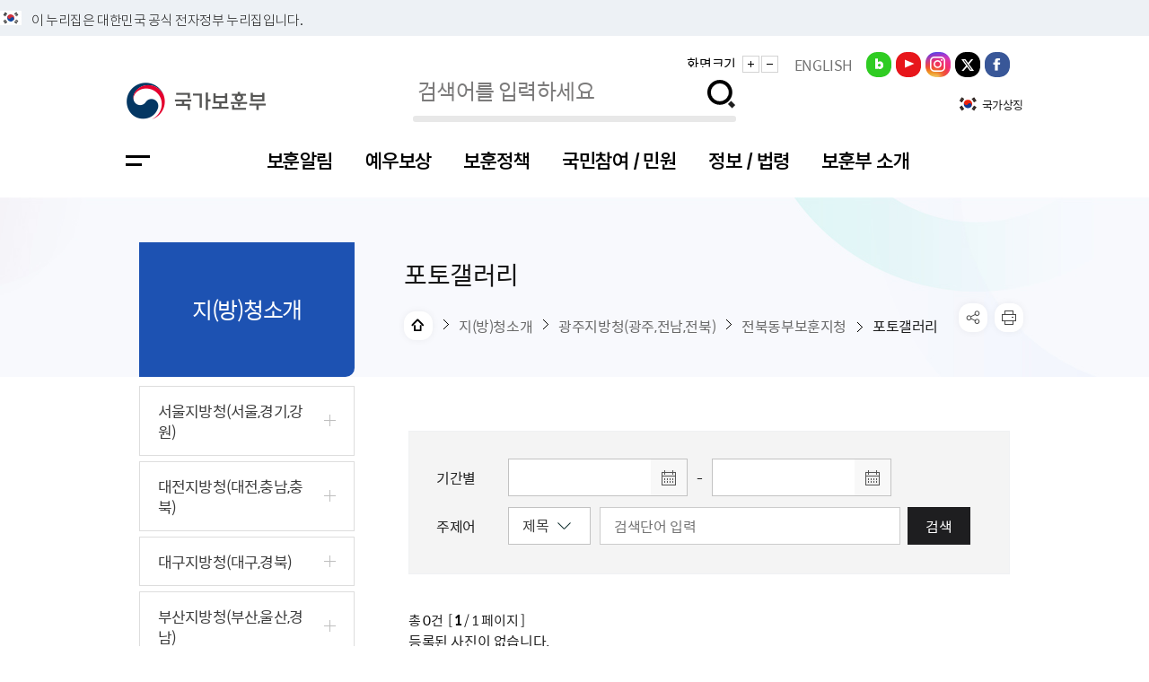

--- FILE ---
content_type: text/html;charset=UTF-8
request_url: https://www.mpva.go.kr/mpva/selectBbsNttList.do?bbsNo=286&key=1261
body_size: 188772
content:







<!DOCTYPE html>
<html lang="ko">
<head>
    <meta charset="utf-8" />
    <meta http-equiv="X-UA-Compatible" content="IE=edge" />
    <meta name="viewport" content="width=device-width, initial-scale=1.0, maximum-scale=1.5, minimum-scale=1.0, user-scalable=yes"/>
    <meta name="title" content="국가보훈부" />
    <meta name="author" content="국가보훈부" />
    <meta name="keywords" content="국가보훈부" />
    <meta name="description" content="국가보훈부" />
    <link rel="stylesheet" href="/common/css/font.css?v=0.1" />
    <link rel="stylesheet" href="/common/css/font_pretendardGOV.css?v=0.2" />
    <link rel="stylesheet" href="/common/css/xeicon.min.css?v=0.1">
    <link rel="stylesheet" href="/site/mpva/css/sub.css?v=0.7" />
    <link rel="icon" href="/favicon.ico" type="image/x-icon" />
    <script src="/common/js/jquery-1.11.1.min.js?v=0.1"></script>
    <script src="//cdnjs.cloudflare.com/ajax/libs/jqueryui/1.12.1/jquery-ui.min.js"></script>
    <script src="/common/js/layout.js?v=0.1"></script>
    <script src="/common/js/slick.min.custom.1.6.0.7.js?v=0.1"></script>
    <script src="/common/js/slick.extensions.min.js?v=0.1"></script>
    <script src="/common/js/jquery.responsive.min.js?v=0.1"></script>
    <script src="/common/js/program.min.js?v=0.1"></script>
    <script src="/common/js/jquery.menu.min.js?v=0.1"></script>
    <script src="/site/mpva/js/common.js?v=0.1"></script>
    <script src="/site/mpva/js/sub.js?v=0.3"></script>
	<meta name="decorator" content="mpva" />


	<link rel="stylesheet" type="text/css" href="/common/css/default.css" />
	<link rel="stylesheet" type="text/css" href="/common/css/program.css" />
	<script src="/common/js/jquery-1.12.4.HS-20200709.min.js"></script>
    
	
		
	
		
	
		
	
		
	
    <title>포토갤러리 - 전북동부보훈지청 - 광주지방청(광주,전남,전북) - 지(방)청소개 - 국가보훈부</title>
    <meta name="google-site-verification" content="vSntiHCY2VWs59ZFlmOZWwMP28fPU8E7-kgVlSmgpz0" />
    <style type="text/css">
    #header .lnb .nav .depth1_text {font-family:"Pretendard","NotoKr","돋움",Dotum,"굴림",Gulim,"Lucida Grande",Tahoma,Verdana,AppleGothic,UnDotum,"sans-serif"; font-weight: 600; font-size: 22px;}
    .map_area .pointer .point6 {background: url(/common/images/program/map_icon_add.png) no-repeat;}
    .member_search {position:absolute; right:20px; top:30px;}
    #footer .wrap .footer_con_1 .footer_link ul li.pri a {font-size: 18px; font-weight: bold;}
    .cts1810 .p-media--gallery .p-media {height: 280px;}
    
    @media screen and (max-width:1000px) {
    	#header .lnb .nav .depth1_text {font-size:16px; }
    }
    @media screen and (max-width:640px){
        .man_history_box2 .top_box .info_box1 {top:0px}
        .man_history_box2 .top_box .info_box1 li {width:100%}
    }

</style>
</head>
<body id="sub" class="sub07">
<div class="accessibility"> <a href="#contents">본문 바로가기</a> </div>
<div id="wrapper" class="page1261">
    <header id="header">
        








<div class="ev_box">
	<h2 class="logo_gover layout" style="background:url(/downloadContentsFile.do?key=2&amp;fileNo=10733) no-repeat center left;">
		<span class="gover_t">이 누리집은 대한민국 공식 전자정부 누리집입니다.</span>
	</h2>
</div>

<div class="header_top">

    <div class="wrap">
        <div class="dust_box"> </div>
        <div class="gnb">
            <div class="size_box">
                <h3 class="h0">화면크기</h3>
                <p class="btn_box">
                    <button type="button"  class="plus_btn" onClick="Zoom.exec(1); return false;">글자 크게</button>
                    <button type="button" class="min_btn" onClick="Zoom.exec(-1); return false;">글자 작게</button>
                    <!--<button type="button" onclick="Zoom.exec(0); return false;">글자 원래대로</button>-->
                </p>
            </div>
            <div class="gnb_link_box">
                <ul>
                   <!-- <li><a href="/mpva/contents.do?key=1771">보훈민원신청</a></li> -->
                    <li><a href="/english/index.do">ENGLISH</a></li>
                </ul>
            </div>
            <div class="sns_box">
                <ul>
                     <li><a href="https://blog.naver.com/mpvalove/" title="새창" target="_blank" class="blog">블로그</a></li>
                    <li><a href="https://www.youtube.com/channel/UClvT0GWxHHznabonSbWf7cg" title="새창" target="_blank" class="youtube">유투브</a></li>
                    <li><a href="https://www.instagram.com/bohun_story/" title="새창" target="_blank" class="insta">인스타그램</a></li>
                    <li><a href="https://twitter.com/hun2day" title="새창" target="_blank" class="twitter">트위터 X</a></li>
                    <li><a href="https://web.facebook.com/mpvakorea?_rdc=1&amp;_rdr" title="새창" target="_blank" class="facebook">페이스북</a></li>
                </ul>
            </div>
        </div>
    </div>
</div>
<div class="header_box">
    <div class="wrap">
        <h1 class="logo"><a href="index.do"><span class="logo_image">국가보훈부</span></a><!--<a href="https://www.president.go.kr/affairs/gov_project" target="_blank" title="새창"><img src="/downloadContentsFile.do?key=1030&amp;fileNo=10019" alt="다시 대한민국! 새로운 국민의 나라"></a>--></h1>
        <!-- 
        <div class="sub_logo"><img src="/downloadContentsFile.do?key=1040&amp;fileNo=9775" style="margin-left:10px;" alt="다시 도약하는 대한민국 함께 잘사는 국민의 나라"></div> -->
        <button type="button" class="search_open">검색창 열기</button>
        <div class="searchbox">
            <div class="search">
                
				




	
		
		<form name="searchForm" method="post" action="/search/search.jsp" target="_blank" onsubmit="return searchTotalFormSubmit(this)">
		<fieldset>
		<legend>통합검색</legend>
		<div class="inputbox">
			<label for="total_search" class="skip">검색어 입력</label>
			<input type="text" id="total_search" name="query" class="total_search" placeholder="검색어를 입력하세요">
			<button type="submit" title="새창열림">검색</button>
		</div>
		</fieldset>
		</form>

	
	


<script>
//<![CDATA[
	function searchTotalFormSubmit(frm) {

		if( !frm.qt.value ) {
			alert("검색어를 입력해 주세요");
			frm.qt.focus();
			return false;
		}
		
		var strLen = getTextLength(frm.qt.value);
		console.log(strLen);
		
		if( strLen < 2 ) {
			alert("검색어는 두글자 이상 입력해 주세요");
			return false;
		}
		
		return true;
	}

	var getTextLength = function(str) {
		var len = 0;
		for (var i = 0; i < str.length; i++) {
			//if( escape(str.charAt(i)).length == 6 ) {
			//	len++;
			//}
			len++;
		}
		return len;
	}
//]]>
</script>


            </div>
        </div>
	<!--
        <div class="search_text"> 
		<button type="button" class="search_on_button">
			<span class="hot_icon">HOT</span><span class="icon_text">국가유공자</span> 
		</button>
		<div class="search_text_box">
			<div class="hot_text"><span class="hot_icon">HOT</span><a href="#n" class="icon_text">국가유공자</a></div>
			<ul>
					<li><a href="#n"><span class="num_text">1</span><span class="se_text">국가유공자</span></a></li>
					<li><a href="#n"><span class="num_text">2</span><span class="se_text">보훈번호</span></a></li>
					<li><a href="#n"><span class="num_text">3</span><span class="se_text">특별공급</span></a></li>
					<li><a href="#n"><span class="num_text">4</span><span class="se_text">취업지원대상자</span></a></li>
					<li><a href="#n"><span class="num_text">5</span><span class="se_text">취업지원</span></a></li>
			</ul>
			<button type="button" class="close_search_pop">인기검색어 리스트 닫기</button>
		</div>
	</div>

	-->
        <button type="button" class="search_close xi-close">검색창 닫기</button>
        <div class="flag_box">
            <ul>
            <!--<li><a href="https://www.narasarang.kr/" target="_blank" title="새창" style="background-image:none; padding-top:8px;"><img src="/downloadContentsFile.do?key=1040&amp;fileNo=9725" alt="온라인 나라사랑신문 바로가기"></a></li>-->
               <!-- <li class="li_4"><a href="https://www.narasarang.kr/" target="_blank" title="새창" class="blank">나라사랑</a></li> -->
                <li class="li_2"><a href="https://www.mois.go.kr/frt/sub/popup/p_taegugki_banner/screen.do">국가상징</a></li>
               
            </ul>
        </div>
        <div class="nav_open" data-menu-open="lnb">
            <button type="button" class="nav_button" data-menu-button="">주메뉴 열기</button>
        </div>
    </div>
</div>
<div class="lnb">
    <nav class="nav menu_initialized" data-menu-type="2" data-menu-bottom-background="full" style="">
        <h2 class="skip">메뉴</h2>
        <div class="m_lnb_gnb">
            <ul>
                <li><a href="https://pmp.mpva.go.kr">나만의예우</a></li>
                <li><a href="/english/index.do">ENGLISH</a></li>
                <li><a href="./sitemap.do?key=1029">누리집 안내 지도</a></li>
            </ul>
        </div>
        <div class="depth1" data-menu-depth="1">
            <a href="./sitemap.do?key=1029" class="site_map" style="">누리집 안내 지도</a>
            <ul class="depth1_list clearfix" data-menu-list="1">
                            <li class="depth1_item" > <a href="/mpva/selectBbsNttList.do?bbsNo=15&amp;key=76" target="_self" class="depth1_text" data-menu-text="1">보훈알림</a>
                    <div class="depth2" data-menu-depth="2">
                        <div class="depth2_wrap">
                            <div class="depth2_title clearfix" data-menu-title="2">
                                <div class="inner_wrap" style=""> <strong>보훈알림</strong>
                                    <p>국민통합에 기여하는<br />책임보훈</p>
                                </div>
                            </div>
                            <ul class="depth2_list clearfix" data-menu-list="2" style="">
                                <li class="depth2_item"> <a href="/mpva/selectBbsNttList.do?bbsNo=15&amp;key=76" class="depth2_text" data-menu-text="2"   target="_self"><span>공지사항</span></a>
                                    <div class="depth3" data-menu-depth="3">
                                        <ul class="depth3_list" data-menu-list="3">
                                            <li class="depth3_item"> <a href="/mpva/selectBbsNttList.do?bbsNo=15&amp;key=76" class="depth3_text" data-menu-text="3"   target="_self"><span>공지사항</span></a>
                                            </li>
                                            <li class="depth3_item"> <a href="/mpva/selectBbsNttBnfcList.do?key=81" class="depth3_text" data-menu-text="3"   target="_self"><span>지방청소식</span></a>
                                            </li>
                                            <li class="depth3_item"> <a href="/mpva/selectBbsNttList.do?bbsNo=360&amp;key=1801" class="depth3_text" data-menu-text="3"   target="_self"><span>채용공고</span></a>
                                            </li>
                                            <li class="depth3_item"> <a href="/mpva/selectBbsNttList.do?bbsNo=376&amp;key=1926" class="depth3_text" data-menu-text="3"   target="_self"><span>개인정보 위탁알림</span></a>
                                            </li>
                                        </ul>
                                    </div>
                                </li>
                                <li class="depth2_item"> <a href="/mpva/selectBbsNttList.do?bbsNo=16&amp;key=77" class="depth2_text" data-menu-text="2"   target="_self"><span>보도자료</span></a>
                                    <div class="depth3" data-menu-depth="3">
                                        <ul class="depth3_list" data-menu-list="3">
                                            <li class="depth3_item"> <a href="/mpva/selectBbsNttList.do?bbsNo=16&amp;key=77" class="depth3_text" data-menu-text="3"   target="_self"><span>보도자료</span></a>
                                            </li>
                                            <li class="depth3_item"> <a href="/mpva/selectBbsNttList.do?bbsNo=17&amp;key=78" class="depth3_text" data-menu-text="3"   target="_self"><span>언론보도설명·정정</span></a>
                                            </li>
                                        </ul>
                                    </div>
                                </li>
                                <li class="depth2_item"> <a href="/mpva/selectBbsNttList.do?bbsNo=25&amp;key=93" class="depth2_text" data-menu-text="2"   target="_self"><span>보훈홍보관</span></a>
                                    <div class="depth3" data-menu-depth="3">
                                        <ul class="depth3_list" data-menu-list="3">
                                            <li class="depth3_item"> <a href="/mpva/selectBbsNttList.do?bbsNo=25&amp;key=93" class="depth3_text" data-menu-text="3"   target="_self"><span>보훈사진관</span></a>
                                            </li>
                                            <li class="depth3_item"> <a href="/mpva/selectBbsNttList.do?bbsNo=209&amp;key=92" class="depth3_text" data-menu-text="3"   target="_self"><span>보훈영상관</span></a>
                                            </li>
                                            <li class="depth3_item"> <a href="/mpva/selectNwsprPdfWebList.do?key=94" class="depth3_text" data-menu-text="3"   target="_self"><span>나라사랑신문(PDF)</span></a>
                                            </li>
                                            <li class="depth3_item"> <a href="/mpva/selectBbsNttList.do?bbsNo=27&amp;key=96" class="depth3_text" data-menu-text="3"   target="_self"><span>말하는 나라사랑신문</span></a>
                                            </li>
                                        </ul>
                                    </div>
                                </li>
                                <li class="depth2_item"> <a href="/mpva/selectCmmrWebList.do?key=214" class="depth2_text" data-menu-text="2"   target="_self"><span>보훈기념행사</span></a>
                                    <div class="depth3" data-menu-depth="3">
                                        <ul class="depth3_list" data-menu-list="3">
                                            <li class="depth3_item"> <a href="/mpva/selectCmmrWebList.do?key=214" class="depth3_text" data-menu-text="3"   target="_self"><span>정부기념식</span></a>
                                            </li>
                                            <li class="depth3_item"> <a href="/mpva/addCmmrPartcptWebView.do?key=215" class="depth3_text" data-menu-text="3"   target="_self"><span>기념식 참가신청</span></a>
                                            </li>
                                            <li class="depth3_item"> <a href="/mpva/selectCmmrPartcptCnfirm.do?key=216" class="depth3_text" data-menu-text="3"   target="_self"><span>기념식 참가신청 확인</span></a>
                                            </li>
                                            <li class="depth3_item"> <a href="/mpva/selectBbsNttList.do?bbsNo=81&amp;key=221" class="depth3_text" data-menu-text="3"   target="_self"><span>이달의 보훈행사</span></a>
                                            </li>
                                            <li class="depth3_item"> <a href="/mpva/selectBbsNttList.do?bbsNo=375&amp;key=1925" class="depth3_text" data-menu-text="3"   target="_self"><span>보훈행사·캠페인 자료실</span></a>
                                            </li>
                                        </ul>
                                    </div>
                                </li>
                                <li class="depth2_item"> <a href="/mpva/selectBbsNttList.do?bbsNo=82&amp;key=226" class="depth2_text" data-menu-text="2"   target="_self"><span>보훈인물</span></a>
                                    <div class="depth3" data-menu-depth="3">
                                        <ul class="depth3_list" data-menu-list="3">
                                            <li class="depth3_item"> <a href="/mpva/selectBbsNttList.do?bbsNo=82&amp;key=226" class="depth3_text" data-menu-text="3"   target="_self"><span>독립운동가 자료실</span></a>
                                            </li>
                                            <li class="depth3_item"> <a href="http://e-gonghun.mpva.go.kr/user/IndepCrusaderDetail.do?goTocode=20003" class="depth3_text" data-menu-text="3"  title="새창" target="_blank"><span>이달의 독립운동가</span></a>
                                            </li>
                                            <li class="depth3_item"> <a href="/mpva/selectBbsNttList.do?bbsNo=83&amp;key=227" class="depth3_text" data-menu-text="3"   target="_self"><span>이달의 전쟁영웅</span></a>
                                            </li>
                                        </ul>
                                    </div>
                                </li>
                            </ul>
                        </div>
                    </div>
                </li>
                <li class="depth1_item" > <a href="/mpva/contents.do?key=100" target="_self" class="depth1_text" data-menu-text="1">예우보상</a>
                    <div class="depth2" data-menu-depth="2">
                        <div class="depth2_wrap">
                            <div class="depth2_title clearfix" data-menu-title="2">
                                <div class="inner_wrap" style=""> <strong>예우보상</strong>
                                    <p>국민통합에 기여하는<br />책임보훈</p>
                                </div>
                            </div>
                            <ul class="depth2_list clearfix" data-menu-list="2" style="">
                                <li class="depth2_item"> <a href="/mpva/contents.do?key=100" class="depth2_text" data-menu-text="2"   target="_self"><span>보훈대상</span></a>
                                    <div class="depth3" data-menu-depth="3">
                                        <ul class="depth3_list" data-menu-list="3">
                                            <li class="depth3_item"> <a href="/mpva/contents.do?key=100" class="depth3_text" data-menu-text="3"   target="_self"><span>독립유공자</span></a>
                                                <div class="depth4" data-menu-depth="4">
                                                    <ul class="depth4_list" data-menu-list="4">
                                                        <li class="depth4_item"> <a href="/mpva/contents.do?key=100" class="depth4_text" data-menu-text="4"   target="_self"><span>대상요건</span></a> </li>
                                                        <li class="depth4_item"> <a href="/mpva/contents.do?key=101" class="depth4_text" data-menu-text="4"   target="_self"><span>독립유공자 및 유가족 등록신청</span></a> </li>
                                                        <li class="depth4_item"> <a href="/mpva/contents.do?key=102" class="depth4_text" data-menu-text="4"   target="_self"><span>등록 대상 유가족 및 가족 요건</span></a> </li>
                                                        <li class="depth4_item"> <a href="/mpva/contents.do?key=103" class="depth4_text" data-menu-text="4"   target="_self"><span>지원내용</span></a> </li>
                                                    </ul>
                                                </div>
                                            </li>
                                            <li class="depth3_item"> <a href="/mpva/contents.do?key=105" class="depth3_text" data-menu-text="3"   target="_self"><span>국가유공자</span></a>
                                                <div class="depth4" data-menu-depth="4">
                                                    <ul class="depth4_list" data-menu-list="4">
                                                        <li class="depth4_item"> <a href="/mpva/contents.do?key=105" class="depth4_text" data-menu-text="4"   target="_self"><span>대상요건</span></a> </li>
                                                        <li class="depth4_item"> <a href="/mpva/contents.do?key=106" class="depth4_text" data-menu-text="4"   target="_self"><span>국가유공자 및 가족 등록신청</span></a> </li>
                                                        <li class="depth4_item"> <a href="/mpva/contents.do?key=107" class="depth4_text" data-menu-text="4"   target="_self"><span>등록대상 유가족 및 가족요건</span></a> </li>
                                                        <li class="depth4_item"> <a href="/mpva/contents.do?key=108" class="depth4_text" data-menu-text="4"   target="_self"><span>지원내용(2012년 7월 이전)</span></a> </li>
                                                        <li class="depth4_item"> <a href="/mpva/contents.do?key=109" class="depth4_text" data-menu-text="4"   target="_self"><span>지원내용(2012년 7월 이후)</span></a> </li>
                                                    </ul>
                                                </div>
                                            </li>
                                            <li class="depth3_item"> <a href="/mpva/contents.do?key=111" class="depth3_text" data-menu-text="3"   target="_self"><span>지원대상자</span></a>
                                                <div class="depth4" data-menu-depth="4">
                                                    <ul class="depth4_list" data-menu-list="4">
                                                        <li class="depth4_item"> <a href="/mpva/contents.do?key=111" class="depth4_text" data-menu-text="4"   target="_self"><span>대상요건</span></a> </li>
                                                        <li class="depth4_item"> <a href="/mpva/contents.do?key=112" class="depth4_text" data-menu-text="4"   target="_self"><span>등록 대상 유가족 및 가족 요건</span></a> </li>
                                                        <li class="depth4_item"> <a href="/mpva/contents.do?key=113" class="depth4_text" data-menu-text="4"   target="_self"><span>지원내용</span></a> </li>
                                                    </ul>
                                                </div>
                                            </li>
                                            <li class="depth3_item"> <a href="/mpva/contents.do?key=115" class="depth3_text" data-menu-text="3"   target="_self"><span>보훈보상대상자</span></a>
                                                <div class="depth4" data-menu-depth="4">
                                                    <ul class="depth4_list" data-menu-list="4">
                                                        <li class="depth4_item"> <a href="/mpva/contents.do?key=115" class="depth4_text" data-menu-text="4"   target="_self"><span>대상요건</span></a> </li>
                                                        <li class="depth4_item"> <a href="/mpva/contents.do?key=116" class="depth4_text" data-menu-text="4"   target="_self"><span>보훈보상 대상자 및 가족 등록신청</span></a> </li>
                                                        <li class="depth4_item"> <a href="/mpva/contents.do?key=117" class="depth4_text" data-menu-text="4"   target="_self"><span>등록대상유가족및가족요건</span></a> </li>
                                                        <li class="depth4_item"> <a href="/mpva/contents.do?key=118" class="depth4_text" data-menu-text="4"   target="_self"><span>지원내용</span></a> </li>
                                                    </ul>
                                                </div>
                                            </li>
                                            <li class="depth3_item"> <a href="/mpva/contents.do?key=120" class="depth3_text" data-menu-text="3"   target="_self"><span>참전유공자</span></a>
                                                <div class="depth4" data-menu-depth="4">
                                                    <ul class="depth4_list" data-menu-list="4">
                                                        <li class="depth4_item"> <a href="/mpva/contents.do?key=120" class="depth4_text" data-menu-text="4"   target="_self"><span>대상요건</span></a> </li>
                                                        <li class="depth4_item"> <a href="/mpva/contents.do?key=121" class="depth4_text" data-menu-text="4"   target="_self"><span>참전유공자 등록신청</span></a> </li>
                                                        <li class="depth4_item"> <a href="/mpva/contents.do?key=122" class="depth4_text" data-menu-text="4"   target="_self"><span>지원내용</span></a> </li>
                                                    </ul>
                                                </div>
                                            </li>
                                            <li class="depth3_item"> <a href="/mpva/contents.do?key=124" class="depth3_text" data-menu-text="3"   target="_self"><span>5.18 민주유공자</span></a>
                                                <div class="depth4" data-menu-depth="4">
                                                    <ul class="depth4_list" data-menu-list="4">
                                                        <li class="depth4_item"> <a href="/mpva/contents.do?key=124" class="depth4_text" data-menu-text="4"   target="_self"><span>대상요건</span></a> </li>
                                                        <li class="depth4_item"> <a href="/mpva/contents.do?key=125" class="depth4_text" data-menu-text="4"   target="_self"><span>등록 대상 유가족 및 가족 요건</span></a> </li>
                                                        <li class="depth4_item"> <a href="/mpva/contents.do?key=126" class="depth4_text" data-menu-text="4"   target="_self"><span>지원내용</span></a> </li>
                                                    </ul>
                                                </div>
                                            </li>
                                            <li class="depth3_item"> <a href="/mpva/contents.do?key=128" class="depth3_text" data-menu-text="3"   target="_self"><span>고엽제 후유(의)증</span></a>
                                                <div class="depth4" data-menu-depth="4">
                                                    <ul class="depth4_list" data-menu-list="4">
                                                        <li class="depth4_item"> <a href="/mpva/contents.do?key=128" class="depth4_text" data-menu-text="4"   target="_self"><span>대상요건</span></a> </li>
                                                        <li class="depth4_item"> <a href="/mpva/contents.do?key=129" class="depth4_text" data-menu-text="4"   target="_self"><span>고엽제질병</span></a> </li>
                                                        <li class="depth4_item"> <a href="/mpva/contents.do?key=130" class="depth4_text" data-menu-text="4"   target="_self"><span>지원내용</span></a> </li>
                                                    </ul>
                                                </div>
                                            </li>
                                            <li class="depth3_item"> <a href="/mpva/contents.do?key=132" class="depth3_text" data-menu-text="3"   target="_self"><span>특수임무유공자</span></a>
                                                <div class="depth4" data-menu-depth="4">
                                                    <ul class="depth4_list" data-menu-list="4">
                                                        <li class="depth4_item"> <a href="/mpva/contents.do?key=132" class="depth4_text" data-menu-text="4"   target="_self"><span>대상요건</span></a> </li>
                                                        <li class="depth4_item"> <a href="/mpva/contents.do?key=133" class="depth4_text" data-menu-text="4"   target="_self"><span>등록대상 유가족 및 가족요건</span></a> </li>
                                                        <li class="depth4_item"> <a href="/mpva/contents.do?key=134" class="depth4_text" data-menu-text="4"   target="_self"><span>지원내용</span></a> </li>
                                                    </ul>
                                                </div>
                                            </li>
                                            <li class="depth3_item"> <a href="/mpva/contents.do?key=136" class="depth3_text" data-menu-text="3"   target="_self"><span>제대군인</span></a>
                                                <div class="depth4" data-menu-depth="4">
                                                    <ul class="depth4_list" data-menu-list="4">
                                                        <li class="depth4_item"> <a href="/mpva/contents.do?key=136" class="depth4_text" data-menu-text="4"   target="_self"><span>대상요건</span></a> </li>
                                                        <li class="depth4_item"> <a href="/mpva/contents.do?key=137" class="depth4_text" data-menu-text="4"   target="_self"><span>취·창업지원</span></a> </li>
                                                        <li class="depth4_item"> <a href="/mpva/contents.do?key=138" class="depth4_text" data-menu-text="4"   target="_self"><span>교육훈련지원</span></a> </li>
                                                        <li class="depth4_item"> <a href="/mpva/contents.do?key=139" class="depth4_text" data-menu-text="4"   target="_self"><span>생활안정지원</span></a> </li>
                                                    </ul>
                                                </div>
                                            </li>
                                        </ul>
                                    </div>
                                </li>
                                <li class="depth2_item"> <a href="/mpva/selectBbsNttList.do?bbsNo=28&amp;key=141" class="depth2_text" data-menu-text="2"   target="_self"><span>지원안내</span></a>
                                    <div class="depth3" data-menu-depth="3">
                                        <ul class="depth3_list" data-menu-list="3">
                                            <li class="depth3_item"> <a href="/mpva/selectBbsNttList.do?bbsNo=28&amp;key=141" class="depth3_text" data-menu-text="3"   target="_self"><span>보훈급여금</span></a>
                                            </li>
                                            <li class="depth3_item"> <a href="/mpva/selectBbsNttList.do?bbsNo=29&amp;key=142" class="depth3_text" data-menu-text="3"   target="_self"><span>교육지원</span></a>
                                            </li>
                                            <li class="depth3_item"> <a href="/mpva/selectBbsNttList.do?bbsNo=30&amp;key=143" class="depth3_text" data-menu-text="3"   target="_self"><span>대부지원</span></a>
                                            </li>
                                            <li class="depth3_item"> <a href="/mpva/selectBbsNttList.do?bbsNo=31&amp;key=144" class="depth3_text" data-menu-text="3"   target="_self"><span>의료지원 및 위탁병원</span></a>
                                            </li>
                                            <li class="depth3_item"> <a href="/mpva/selectBbsNttList.do?bbsNo=32&amp;key=145" class="depth3_text" data-menu-text="3"   target="_self"><span>생업지원</span></a>
                                            </li>
                                            <li class="depth3_item"> <a href="/mpva/selectBbsNttList.do?bbsNo=33&amp;key=146" class="depth3_text" data-menu-text="3"   target="_self"><span>기타지원</span></a>
                                            </li>
                                            <li class="depth3_item"> <a href="/mpva/selectBbsNttList.do?bbsNo=34&amp;key=147" class="depth3_text" data-menu-text="3"   target="_self"><span>보훈지원 안내자료</span></a>
                                            </li>
                                        </ul>
                                    </div>
                                </li>
                                <li class="depth2_item"> <a href="/mpva/contents.do?key=149" class="depth2_text" data-menu-text="2"   target="_self"><span>이동보훈 복지서비스</span></a>
                                    <div class="depth3" data-menu-depth="3">
                                        <ul class="depth3_list" data-menu-list="3">
                                            <li class="depth3_item"> <a href="/mpva/contents.do?key=149" class="depth3_text" data-menu-text="3"   target="_self"><span>서비스안내</span></a>
                                            </li>
                                            <li class="depth3_item"> <a href="/mpva/contents.do?key=150" class="depth3_text" data-menu-text="3"   target="_self"><span>사업내용</span></a>
                                            </li>
                                            <li class="depth3_item"> <a href="/mpva/selectBbsNttList.do?bbsNo=35&amp;key=152" class="depth3_text" data-menu-text="3"   target="_self"><span>사업활동</span></a>
                                                <div class="depth4" data-menu-depth="4">
                                                    <ul class="depth4_list" data-menu-list="4">
                                                        <li class="depth4_item"> <a href="/mpva/selectBbsNttList.do?bbsNo=35&amp;key=152" class="depth4_text" data-menu-text="4"   target="_self"><span>보훈 재가 복지 서비스</span></a> </li>
                                                        <li class="depth4_item"> <a href="/mpva/selectBbsNttList.do?bbsNo=36&amp;key=153" class="depth4_text" data-menu-text="4"   target="_self"><span>지역사회 연계지원</span></a> </li>
                                                    </ul>
                                                </div>
                                            </li>
                                            <li class="depth3_item"> <a href="/mpva/selectBbsNttList.do?bbsNo=37&amp;key=155" class="depth3_text" data-menu-text="3"   target="_self"><span>자료실</span></a>
                                                <div class="depth4" data-menu-depth="4">
                                                    <ul class="depth4_list" data-menu-list="4">
                                                        <li class="depth4_item"> <a href="/mpva/selectBbsNttList.do?bbsNo=37&amp;key=155" class="depth4_text" data-menu-text="4"   target="_self"><span>일반자료실</span></a> </li>
                                                        <li class="depth4_item"> <a href="/mpva/selectBbsNttList.do?bbsNo=38&amp;key=156" class="depth4_text" data-menu-text="4"   target="_self"><span>동영상자료실</span></a> </li>
                                                    </ul>
                                                </div>
                                            </li>
                                            <li class="depth3_item"> <a href="/mpva/contents.do?key=157" class="depth3_text" data-menu-text="3"   target="_self"><span>유관기관누리집</span></a>
                                            </li>
                                        </ul>
                                    </div>
                                </li>
                                <li class="depth2_item"> <a href="/mpva/contents.do?key=1783" class="depth2_text" data-menu-text="2"   target="_self"><span>국가보훈등록증</span></a>
                                    <div class="depth3" data-menu-depth="3">
                                        <ul class="depth3_list" data-menu-list="3">
                                            <li class="depth3_item"> <a href="/mpva/contents.do?key=1783" class="depth3_text" data-menu-text="3"   target="_self"><span>구 국가유공자증 등</span></a>
                                            </li>
                                            <li class="depth3_item"> <a href="/mpva/contents.do?key=1784" class="depth3_text" data-menu-text="3"   target="_self"><span>국가보훈등록증</span></a>
                                            </li>
                                            <li class="depth3_item"> <a href="/mpva/contents.do?key=1785" class="depth3_text" data-menu-text="3"   target="_self"><span>국가보훈등록증 발급안내</span></a>
                                            </li>
                                            <li class="depth3_item"> <a href="/mpva/contents.do?key=1786" class="depth3_text" data-menu-text="3"   target="_self"><span>모바일 국가보훈등록증 발급방법</span></a>
                                            </li>
                                            <li class="depth3_item"> <a href="/mpva/contents.do?key=1800" class="depth3_text" data-menu-text="3"   target="_self"><span>국가보훈등록증 진위확인</span></a>
                                            </li>
                                        </ul>
                                    </div>
                                </li>
                                <li class="depth2_item"> <a href="/mpva/contents.do?key=33" class="depth2_text" data-menu-text="2"   target="_self"><span>신체검사제도</span></a>
                                    <div class="depth3" data-menu-depth="3">
                                        <ul class="depth3_list" data-menu-list="3">
                                            <li class="depth3_item"> <a href="/mpva/contents.do?key=33" class="depth3_text" data-menu-text="3"   target="_self"><span>신체검사 제도안내</span></a>
                                            </li>
                                            <li class="depth3_item"> <a href="/mpva/selectBbsNttList.do?bbsNo=358&amp;key=1787" class="depth3_text" data-menu-text="3"   target="_self"><span>국가보훈 장해진단서 제도</span></a>
                                            </li>
                                        </ul>
                                    </div>
                                </li>
                                <li class="depth2_item"> <a href="/mpva/selectBbsNttList.do?bbsNo=349&amp;key=1767" class="depth2_text" data-menu-text="2"   target="_self"><span>중대재해예방</span></a>
                                    <div class="depth3" data-menu-depth="3">
                                        <ul class="depth3_list" data-menu-list="3">
                                            <li class="depth3_item"> <a href="/mpva/selectBbsNttList.do?bbsNo=349&amp;key=1767" class="depth3_text" data-menu-text="3"   target="_self"><span>정보 공유</span></a>
                                            </li>
                                            <li class="depth3_item"> <a href="/mpva/selectBbsNttList.do?bbsNo=350&amp;key=1768" class="depth3_text" data-menu-text="3"   target="_self"><span>교육 자료</span></a>
                                            </li>
                                            <li class="depth3_item"> <a href="/mpva/selectBbsNttList.do?bbsNo=353&amp;key=1769" class="depth3_text" data-menu-text="3"   target="_self"><span>의견 제안</span></a>
                                            </li>
                                        </ul>
                                    </div>
                                </li>
                                <li class="depth2_item"> <a href="/mpva/contents.do?key=34" class="depth2_text" data-menu-text="2"   target="_self"><span>대부원리금 지로납부</span></a>
                                </li>
                                <li class="depth2_item"> <a href="/mpva/contents.do?key=1658" class="depth2_text" data-menu-text="2"   target="_self"><span>우수 위탁병원 인증제</span></a>
                                </li>
                                <li class="depth2_item"> <a href="/mpva/contents.do?key=158" class="depth2_text" data-menu-text="2"   target="_self"><span>생활수준조사</span></a>
                                </li>
                            </ul>
                        </div>
                    </div>
                </li>
                <li class="depth1_item" > <a href="/mpva/selectBbsNttList.do?bbsNo=41&amp;key=165&amp;searchCtgry=국정과제&amp;integrDeptCode=" target="_self" class="depth1_text" data-menu-text="1">보훈정책</a>
                    <div class="depth2" data-menu-depth="2">
                        <div class="depth2_wrap">
                            <div class="depth2_title clearfix" data-menu-title="2">
                                <div class="inner_wrap" style=""> <strong>보훈정책</strong>
                                    <p>국민통합에 기여하는<br />책임보훈</p>
                                </div>
                            </div>
                            <ul class="depth2_list clearfix" data-menu-list="2" style="">
                                <li class="depth2_item"> <a href="/mpva/selectBbsNttList.do?bbsNo=41&amp;key=165&amp;searchCtgry=국정과제&amp;integrDeptCode=" class="depth2_text" data-menu-text="2"   target="_self"><span>정책자료실</span></a>
                                    <div class="depth3" data-menu-depth="3">
                                        <ul class="depth3_list" data-menu-list="3">
                                            <li class="depth3_item"> <a href="/mpva/selectBbsNttList.do?bbsNo=41&amp;key=165&amp;searchCtgry=국정과제&amp;integrDeptCode=" class="depth3_text" data-menu-text="3"   target="_self"><span>정책보고서</span></a>
                                            </li>
                                            <li class="depth3_item"> <a href="/mpva/selectBbsNttList.do?bbsNo=43&amp;key=167" class="depth3_text" data-menu-text="3"   target="_self"><span>보훈보상</span></a>
                                            </li>
                                            <li class="depth3_item"> <a href="/mpva/selectBbsNttList.do?bbsNo=46&amp;key=170&amp;searchCtgry=의료지원&amp;integrDeptCode=" class="depth3_text" data-menu-text="3"   target="_self"><span>보훈복지</span></a>
                                            </li>
                                            <li class="depth3_item"> <a href="/mpva/selectBbsNttList.do?bbsNo=47&amp;key=171&amp;searchCtgry=취·창업&amp;integrDeptCode=" class="depth3_text" data-menu-text="3"   target="_self"><span>제대군인</span></a>
                                            </li>
                                            <li class="depth3_item"> <a href="/mpva/selectBbsNttList.do?bbsNo=359&amp;key=1797" class="depth3_text" data-menu-text="3"   target="_self"><span>현충시설</span></a>
                                            </li>
                                            <li class="depth3_item"> <a href="/mpva/selectBbsNttList.do?bbsNo=310&amp;key=1754" class="depth3_text" data-menu-text="3"   target="_self"><span>친일귀속재산</span></a>
                                            </li>
                                            <li class="depth3_item"> <a href="/mpva/selectBbsNttList.do?bbsNo=69&amp;key=198" class="depth3_text" data-menu-text="3"   target="_self"><span>정부위원회운영공개</span></a>
                                            </li>
                                            <li class="depth3_item"> <a href="/mpva/contents.do?key=206" class="depth3_text" data-menu-text="3"   target="_self"><span>행정서비스헌장</span></a>
                                                <div class="depth4" data-menu-depth="4">
                                                    <ul class="depth4_list" data-menu-list="4">
                                                        <li class="depth4_item"> <a href="/mpva/contents.do?key=206" class="depth4_text" data-menu-text="4"   target="_self"><span>행정서비스 헌장 전문</span></a> </li>
                                                        <li class="depth4_item"> <a href="/mpva/contents.do?key=207" class="depth4_text" data-menu-text="4"   target="_self"><span>행정서비스 이행표준</span></a> </li>
                                                        <li class="depth4_item"> <a href="/mpva/contents.do?key=208" class="depth4_text" data-menu-text="4"   target="_self"><span>보훈가족께 드리는 당부말씀</span></a> </li>
                                                    </ul>
                                                </div>
                                            </li>
                                            <li class="depth3_item"> <a href="/mpva/selectBbsNttList.do?bbsNo=75&amp;key=210" class="depth3_text" data-menu-text="3"   target="_self"><span>학술·연구</span></a>
                                                <div class="depth4" data-menu-depth="4">
                                                    <ul class="depth4_list" data-menu-list="4">
                                                        <li class="depth4_item"> <a href="/mpva/selectBbsNttList.do?bbsNo=75&amp;key=210" class="depth4_text" data-menu-text="4"   target="_self"><span>학술·연구</span></a> </li>
                                                        <li class="depth4_item"> <a href="/mpva/selectBbsNttList.do?bbsNo=76&amp;key=211" class="depth4_text" data-menu-text="4"   target="_self"><span>학술회의 자료</span></a> </li>
                                                    </ul>
                                                </div>
                                            </li>
                                        </ul>
                                    </div>
                                </li>
                                <li class="depth2_item"> <a href="/mpva/selectBbsNttList.do?bbsNo=50&amp;key=176" class="depth2_text" data-menu-text="2"   target="_self"><span>예산자료</span></a>
                                    <div class="depth3" data-menu-depth="3">
                                        <ul class="depth3_list" data-menu-list="3">
                                            <li class="depth3_item"> <a href="/mpva/selectBbsNttList.do?bbsNo=50&amp;key=176" class="depth3_text" data-menu-text="3"   target="_self"><span>예산</span></a>
                                            </li>
                                            <li class="depth3_item"> <a href="/mpva/selectBbsNttList.do?bbsNo=51&amp;key=177" class="depth3_text" data-menu-text="3"   target="_self"><span>보훈기금</span></a>
                                            </li>
                                            <li class="depth3_item"> <a href="/mpva/selectBbsNttList.do?bbsNo=52&amp;key=178" class="depth3_text" data-menu-text="3"   target="_self"><span>계약관련</span></a>
                                            </li>
                                            <li class="depth3_item"> <a href="/mpva/selectBbsNttList.do?bbsNo=53&amp;key=179" class="depth3_text" data-menu-text="3"   target="_self"><span>공공기관</span></a>
                                            </li>
                                        </ul>
                                    </div>
                                </li>
                                <li class="depth2_item"> <a href="/mpva/selectBbsNttList.do?bbsNo=39&amp;key=162" class="depth2_text" data-menu-text="2"   target="_self"><span>회의자료</span></a>
                                    <div class="depth3" data-menu-depth="3">
                                        <ul class="depth3_list" data-menu-list="3">
                                            <li class="depth3_item"> <a href="/mpva/selectBbsNttList.do?bbsNo=39&amp;key=162" class="depth3_text" data-menu-text="3"   target="_self"><span>주간회의</span></a>
                                            </li>
                                            <li class="depth3_item"> <a href="/mpva/selectBbsNttList.do?bbsNo=40&amp;key=163" class="depth3_text" data-menu-text="3"   target="_self"><span>국무·차관회의</span></a>
                                            </li>
                                        </ul>
                                    </div>
                                </li>
                                <li class="depth2_item"> <a href="/mpva/selectBbsNttList.do?bbsNo=48&amp;key=173" class="depth2_text" data-menu-text="2"   target="_self"><span>평가자료</span></a>
                                    <div class="depth3" data-menu-depth="3">
                                        <ul class="depth3_list" data-menu-list="3">
                                            <li class="depth3_item"> <a href="/mpva/selectBbsNttList.do?bbsNo=48&amp;key=173" class="depth3_text" data-menu-text="3"   target="_self"><span>정부업무평가</span></a>
                                            </li>
                                            <li class="depth3_item"> <a href="/mpva/selectBbsNttList.do?bbsNo=49&amp;key=174" class="depth3_text" data-menu-text="3"   target="_self"><span>지수·만족도 등</span></a>
                                            </li>
                                        </ul>
                                    </div>
                                </li>
                                <li class="depth2_item"> <a href="/mpva/selectBbsNttList.do?bbsNo=54&amp;key=181" class="depth2_text" data-menu-text="2"   target="_self"><span>현황·통계</span></a>
                                    <div class="depth3" data-menu-depth="3">
                                        <ul class="depth3_list" data-menu-list="3">
                                            <li class="depth3_item"> <a href="/mpva/selectBbsNttList.do?bbsNo=54&amp;key=181" class="depth3_text" data-menu-text="3"   target="_self"><span>보훈대상자</span></a>
                                            </li>
                                            <li class="depth3_item"> <a href="/mpva/selectBbsNttList.do?bbsNo=361&amp;key=1803" class="depth3_text" data-menu-text="3"   target="_self"><span>쟁송현황</span></a>
                                            </li>
                                            <li class="depth3_item"> <a href="/mpva/selectBbsNttList.do?bbsNo=363&amp;key=1811" class="depth3_text" data-menu-text="3"   target="_self"><span>비영리법인</span></a>
                                            </li>
                                            <li class="depth3_item"> <a href="/mpva/selectBbsNttList.do?bbsNo=55&amp;key=182" class="depth3_text" data-menu-text="3"   target="_self"><span>신체검사 및 고엽제 검진</span></a>
                                            </li>
                                            <li class="depth3_item"> <a href="/mpva/selectBbsNttList.do?bbsNo=56&amp;key=183" class="depth3_text" data-menu-text="3"   target="_self"><span>단체관련</span></a>
                                            </li>
                                            <li class="depth3_item"> <a href="/mpva/selectBbsNttList.do?bbsNo=57&amp;key=184" class="depth3_text" data-menu-text="3"   target="_self"><span>독립운동</span></a>
                                            </li>
                                            <li class="depth3_item"> <a href="/mpva/selectBbsNttList.do?bbsNo=58&amp;key=185" class="depth3_text" data-menu-text="3"   target="_self"><span>감사</span></a>
                                            </li>
                                            <li class="depth3_item"> <a href="/mpva/selectBbsNttList.do?bbsNo=59&amp;key=186&amp;searchCtgry=부패공직자+현황&amp;integrDeptCode=" class="depth3_text" data-menu-text="3"   target="_self"><span>반부패·청렴</span></a>
                                            </li>
                                            <li class="depth3_item"> <a href="/mpva/contents.do?key=187" class="depth3_text" data-menu-text="3"   target="_self"><span>협동조합 경영공시</span></a>
                                            </li>
                                            <li class="depth3_item"> <a href="/mpva/selectBbsNttList.do?bbsNo=61&amp;key=188" class="depth3_text" data-menu-text="3"   target="_self"><span>기타</span></a>
                                            </li>
                                        </ul>
                                    </div>
                                </li>
                            </ul>
                        </div>
                    </div>
                </li>
                <li class="depth1_item" > <a href="/mpva/contents.do?key=1771" target="_self" class="depth1_text" data-menu-text="1">국민참여 / 민원</a>
                    <div class="depth2" data-menu-depth="2">
                        <div class="depth2_wrap">
                            <div class="depth2_title clearfix" data-menu-title="2">
                                <div class="inner_wrap" style=""> <strong>국민참여 / 민원</strong>
                                    <p>국민통합에 기여하는<br />책임보훈</p>
                                </div>
                            </div>
                            <ul class="depth2_list clearfix" data-menu-list="2" style="">
                                <li class="depth2_item"> <a href="/mpva/contents.do?key=1771" class="depth2_text" data-menu-text="2"   target="_self"><span>민원</span></a>
                                    <div class="depth3" data-menu-depth="3">
                                        <ul class="depth3_list" data-menu-list="3">
                                            <li class="depth3_item"> <a href="/mpva/contents.do?key=1771" class="depth3_text" data-menu-text="3"   target="_self"><span>보훈민원신청</span></a>
                                            </li>
                                            <li class="depth3_item"> <a href="/mpva/selectBbsNttList.do?bbsNo=9&amp;key=31" class="depth3_text" data-menu-text="3"   target="_self"><span>민원사무서식</span></a>
                                            </li>
                                            <li class="depth3_item"> <a href="/mpva/contents.do?key=36" class="depth3_text" data-menu-text="3"   target="_self"><span>보훈상담센터</span></a>
                                                <div class="depth4" data-menu-depth="4">
                                                    <ul class="depth4_list" data-menu-list="4">
                                                        <li class="depth4_item"> <a href="/mpva/contents.do?key=36" class="depth4_text" data-menu-text="4"   target="_self"><span>이용안내</span></a> </li>
                                                        <li class="depth4_item"> <a href="http://sangdam.mpva.go.kr/faq/userQuestionList.do" class="depth4_text" data-menu-text="4"  title="새창" target="_blank"><span>자주하는 질문</span></a> </li>
                                                    </ul>
                                                </div>
                                            </li>
                                            <li class="depth3_item"> <a href="/mpva/contents.do?key=40" class="depth3_text" data-menu-text="3"   target="_self"><span>질의 응답</span></a>
                                                <div class="depth4" data-menu-depth="4">
                                                    <ul class="depth4_list" data-menu-list="4">
                                                        <li class="depth4_item"> <a href="/mpva/contents.do?key=40" class="depth4_text" data-menu-text="4"   target="_self"><span>민원신청</span></a> </li>
                                                        <li class="depth4_item"> <a href="/mpva/contents.do?key=41" class="depth4_text" data-menu-text="4"   target="_self"><span>공개민원목록</span></a> </li>
                                                        <li class="depth4_item"> <a href="/mpva/contents.do?key=42" class="depth4_text" data-menu-text="4"   target="_self"><span>나의민원</span></a> </li>
                                                    </ul>
                                                </div>
                                            </li>
                                            <li class="depth3_item"> <a href="https://www.110.go.kr/start.do" class="depth3_text" data-menu-text="3"  title="새창" target="_blank"><span>110 채팅, 화상(수어)상담</span></a>
                                            </li>
                                            <li class="depth3_item"> <a href="/mpva/contents.do?key=83" class="depth3_text" data-menu-text="3"   target="_self"><span>국민제안</span></a>
                                            </li>
                                            <li class="depth3_item"> <a href="/mpva/contents.do?key=88" class="depth3_text" data-menu-text="3"   target="_self"><span>정책토론</span></a>
                                            </li>
                                            <li class="depth3_item"> <a href="/mpva/contents.do?key=89" class="depth3_text" data-menu-text="3"   target="_self"><span>전자공청회</span></a>
                                            </li>
                                            <li class="depth3_item"> <a href="/mpva/contents.do?key=90" class="depth3_text" data-menu-text="3"   target="_self"><span>설문조사</span></a>
                                            </li>
                                        </ul>
                                    </div>
                                </li>
                                <li class="depth2_item"> <a href="/mpva/contents.do?key=47" class="depth2_text" data-menu-text="2"   target="_self"><span>맑은 행정</span></a>
                                    <div class="depth3" data-menu-depth="3">
                                        <ul class="depth3_list" data-menu-list="3">
                                            <li class="depth3_item"> <a href="/mpva/contents.do?key=47" class="depth3_text" data-menu-text="3"   target="_self"><span>고충민원</span></a>
                                                <div class="depth4" data-menu-depth="4">
                                                    <ul class="depth4_list" data-menu-list="4">
                                                        <li class="depth4_item"> <a href="/mpva/contents.do?key=47" class="depth4_text" data-menu-text="4"   target="_self"><span>민원신청</span></a> </li>
                                                        <li class="depth4_item"> <a href="/mpva/contents.do?key=48" class="depth4_text" data-menu-text="4"   target="_self"><span>나의민원</span></a> </li>
                                                    </ul>
                                                </div>
                                            </li>
                                            <li class="depth3_item"> <a href="/mpva/contents.do?key=50" class="depth3_text" data-menu-text="3"   target="_self"><span>예산낭비신고센터</span></a>
                                                <div class="depth4" data-menu-depth="4">
                                                    <ul class="depth4_list" data-menu-list="4">
                                                        <li class="depth4_item"> <a href="/mpva/contents.do?key=50" class="depth4_text" data-menu-text="4"   target="_self"><span>예산낭비신고신청</span></a> </li>
                                                        <li class="depth4_item"> <a href="/mpva/contents.do?key=51" class="depth4_text" data-menu-text="4"   target="_self"><span>예산낭비절감제안</span></a> </li>
                                                        <li class="depth4_item"> <a href="/mpva/contents.do?key=52" class="depth4_text" data-menu-text="4"   target="_self"><span>나의신고/제안보기</span></a> </li>
                                                    </ul>
                                                </div>
                                            </li>
                                            <li class="depth3_item"> <a href="/mpva/contents.do?key=57" class="depth3_text" data-menu-text="3"   target="_self"><span>부패행위신고</span></a>
                                                <div class="depth4" data-menu-depth="4">
                                                    <ul class="depth4_list" data-menu-list="4">
                                                        <li class="depth4_item"> <a href="/mpva/contents.do?key=57" class="depth4_text" data-menu-text="4"   target="_self"><span>운영안내</span></a> </li>
                                                        <li class="depth4_item"> <a href="https://www.acrc.go.kr/menu.es?mid=a10202010100" class="depth4_text" data-menu-text="4"  title="새창" target="_blank"><span>신고자보호보상제도</span></a> </li>
                                                        <li class="depth4_item"> <a href="https://www.acrc.go.kr/menu.es?mid=a10202010200" class="depth4_text" data-menu-text="4"  title="새창" target="_blank"><span>공익신고상담 안내</span></a> </li>
                                                        <li class="depth4_item"> <a href="https://www.acrc.go.kr/menu.es?mid=a10202010200" class="depth4_text" data-menu-text="4"  title="새창" target="_blank"><span>공익신고자 보호법</span></a> </li>
                                                    </ul>
                                                </div>
                                            </li>
                                            <li class="depth3_item"> <a href="/mpva/contents.do?key=61" class="depth3_text" data-menu-text="3"   target="_self"><span>비영리법인 부정비리 신고</span></a>
                                            </li>
                                            <li class="depth3_item"> <a href="/mpva/contents.do?key=62" class="depth3_text" data-menu-text="3"   target="_self"><span>청탁금지법 위반행위 신고</span></a>
                                            </li>
                                            <li class="depth3_item"> <a href="/mpva/contents.do?key=1799" class="depth3_text" data-menu-text="3"   target="_self"><span>이해충돌방지법 위반행위 신고</span></a>
                                            </li>
                                            <li class="depth3_item"> <a href="/mpva/contents.do?key=63" class="depth3_text" data-menu-text="3"   target="_self"><span>국가유공자 부정 등록 신고</span></a>
                                            </li>
                                            <li class="depth3_item"> <a href="/mpva/contents.do?key=64" class="depth3_text" data-menu-text="3"   target="_self"><span>보훈급여금 부정수령 신고</span></a>
                                            </li>
                                            <li class="depth3_item"> <a href="/mpva/selectBbsNttList.do?bbsNo=12&amp;key=65" class="depth3_text" data-menu-text="3"   target="_self"><span>정부포상공개검증</span></a>
                                            </li>
                                            <li class="depth3_item"> <a href="https://www.mybudget.go.kr/" class="depth3_text" data-menu-text="3"  title="새창" target="_blank"><span>국민참여예산</span></a>
                                            </li>
                                        </ul>
                                    </div>
                                </li>
                                <li class="depth2_item"> <a href="/mpva/contents.do?key=54" class="depth2_text" data-menu-text="2"   target="_self"><span>규제개혁추진마당</span></a>
                                    <div class="depth3" data-menu-depth="3">
                                        <ul class="depth3_list" data-menu-list="3">
                                            <li class="depth3_item"> <a href="/mpva/contents.do?key=54" class="depth3_text" data-menu-text="3"   target="_self"><span>규제개혁신문고</span></a>
                                            </li>
                                            <li class="depth3_item"> <a href="/mpva/contents.do?key=1447" class="depth3_text" data-menu-text="3"   target="_self"><span>규제입증요청</span></a>
                                            </li>
                                            <li class="depth3_item"> <a href="/mpva/selectBbsNttList.do?bbsNo=11&amp;key=55" class="depth3_text" data-menu-text="3"   target="_self"><span>규제개혁추진현황</span></a>
                                            </li>
                                        </ul>
                                    </div>
                                </li>
                                <li class="depth2_item"> <a href="/mpva/contents.do?key=69" class="depth2_text" data-menu-text="2"   target="_self"><span>적극행정</span></a>
                                    <div class="depth3" data-menu-depth="3">
                                        <ul class="depth3_list" data-menu-list="3">
                                            <li class="depth3_item"> <a href="/mpva/contents.do?key=69" class="depth3_text" data-menu-text="3"   target="_self"><span>적극행정과 소극행정의 정의</span></a>
                                            </li>
                                            <li class="depth3_item"> <a href="/mpva/contents.do?key=70" class="depth3_text" data-menu-text="3"   target="_self"><span>적극행정 추진방안</span></a>
                                            </li>
                                            <li class="depth3_item"> <a href="/mpva/contents.do?key=1415" class="depth3_text" data-menu-text="3"   target="_self"><span>적극행정 국민추천</span></a>
                                            </li>
                                            <li class="depth3_item"> <a href="https://www.epeople.go.kr/nep/pttn/negativePttn/NegativePttnCotents.npaid" class="depth3_text" data-menu-text="3"  title="새창" target="_blank"><span>소극행정신고</span></a>
                                            </li>
                                            <li class="depth3_item"> <a href="/mpva/selectBbsNttList.do?bbsNo=13&amp;key=72" class="depth3_text" data-menu-text="3"   target="_self"><span>적극행정자료실</span></a>
                                            </li>
                                        </ul>
                                    </div>
                                </li>
                                <li class="depth2_item"> <a href="/mpva/selectMfmwcrWebList.do?key=224" class="depth2_text" data-menu-text="2"   target="_self"><span>보고싶다 전우야 신청</span></a>
                                </li>
                                <li class="depth2_item"> <a href="/mpva/selectBbsNttList.do?bbsNo=23&amp;key=86" class="depth2_text" data-menu-text="2"   target="_self"><span>칭찬합시다</span></a>
                                </li>
                            </ul>
                        </div>
                    </div>
                </li>
                <li class="depth1_item" > <a href="/mpva/contents.do?key=12" target="_self" class="depth1_text" data-menu-text="1">정보 / 법령</a>
                    <div class="depth2" data-menu-depth="2">
                        <div class="depth2_wrap">
                            <div class="depth2_title clearfix" data-menu-title="2">
                                <div class="inner_wrap" style=""> <strong>정보 / 법령</strong>
                                    <p>국민통합에 기여하는<br />책임보훈</p>
                                </div>
                            </div>
                            <ul class="depth2_list clearfix" data-menu-list="2" style="">
                                <li class="depth2_item"> <a href="/mpva/contents.do?key=12" class="depth2_text" data-menu-text="2"   target="_self"><span>정보공개청구</span></a>
                                    <div class="depth3" data-menu-depth="3">
                                        <ul class="depth3_list" data-menu-list="3">
                                            <li class="depth3_item"> <a href="/mpva/contents.do?key=12" class="depth3_text" data-menu-text="3"   target="_self"><span>정보공개청구</span></a>
                                            </li>
                                            <li class="depth3_item"> <a href="/mpva/selectBbsNttList.do?bbsNo=7&amp;key=13" class="depth3_text" data-menu-text="3"   target="_self"><span>불복신청처분사례</span></a>
                                            </li>
                                        </ul>
                                    </div>
                                </li>
                                <li class="depth2_item"> <a href="/mpva/selectBbsNttList.do?bbsNo=1&amp;key=4" class="depth2_text" data-menu-text="2"   target="_self"><span>사전정보공표</span></a>
                                    <div class="depth3" data-menu-depth="3">
                                        <ul class="depth3_list" data-menu-list="3">
                                            <li class="depth3_item"> <a href="/mpva/selectBbsNttList.do?bbsNo=1&amp;key=4" class="depth3_text" data-menu-text="3"   target="_self"><span>사전정보공표목록</span></a>
                                            </li>
                                            <li class="depth3_item"> <a href="/mpva/selectBbsNttList.do?bbsNo=3&amp;key=7" class="depth3_text" data-menu-text="3"   target="_self"><span>업무추진비</span></a>
                                                <div class="depth4" data-menu-depth="4">
                                                    <ul class="depth4_list" data-menu-list="4">
                                                        <li class="depth4_item"> <a href="/mpva/selectBbsNttList.do?bbsNo=3&amp;key=7" class="depth4_text" data-menu-text="4"   target="_self"><span>기관장</span></a> </li>
                                                        <li class="depth4_item"> <a href="/mpva/selectBbsNttList.do?bbsNo=4&amp;key=8" class="depth4_text" data-menu-text="4"   target="_self"><span>실·국장</span></a> </li>
                                                        <li class="depth4_item"> <a href="/mpva/selectBbsNttList.do?bbsNo=5&amp;key=9" class="depth4_text" data-menu-text="4"   target="_self"><span>지(방)청</span></a> </li>
                                                    </ul>
                                                </div>
                                            </li>
                                        </ul>
                                    </div>
                                </li>
                                <li class="depth2_item"> <a href="/mpva/contents.do?key=14" class="depth2_text" data-menu-text="2"   target="_self"><span>공공데이터 개방</span></a>
                                    <div class="depth3" data-menu-depth="3">
                                        <ul class="depth3_list" data-menu-list="3">
                                            <li class="depth3_item"> <a href="/mpva/contents.do?key=14" class="depth3_text" data-menu-text="3"   target="_self"><span>제공대상 공공데이터 목록</span></a>
                                            </li>
                                            <li class="depth3_item"> <a href="/mpva/contents.do?key=17" class="depth3_text" data-menu-text="3"   target="_self"><span>OPEN API</span></a>
                                                <div class="depth4" data-menu-depth="4">
                                                    <ul class="depth4_list" data-menu-list="4">
                                                        <li class="depth4_item"> <a href="/mpva/contents.do?key=17" class="depth4_text" data-menu-text="4"   target="_self"><span>현충시설 OPEN API</span></a> </li>
                                                        <li class="depth4_item"> <a href="/mpva/contents.do?key=20" class="depth4_text" data-menu-text="4"   target="_self"><span>독립유공자 OPEN API</span></a> </li>
                                                        <li class="depth4_item"> <a href="/mpva/contents.do?key=1465" class="depth4_text" data-menu-text="4"   target="_self"><span>독립운동사료 OPEN API</span></a> </li>
                                                        <li class="depth4_item"> <a href="/mpva/contents.do?key=23" class="depth4_text" data-menu-text="4"   target="_self"><span>제군센터브이넷 채용정보</span></a> </li>
                                                        <li class="depth4_item"> <a href="/mpva/contents.do?key=25" class="depth4_text" data-menu-text="4"   target="_self"><span>보훈관서 채용정보 검색</span></a> </li>
                                                    </ul>
                                                </div>
                                            </li>
                                        </ul>
                                    </div>
                                </li>
                                <li class="depth2_item"> <a href="/mpva/contents.do?key=27" class="depth2_text" data-menu-text="2"   target="_self"><span>정책실명제</span></a>
                                    <div class="depth3" data-menu-depth="3">
                                        <ul class="depth3_list" data-menu-list="3">
                                            <li class="depth3_item"> <a href="/mpva/contents.do?key=27" class="depth3_text" data-menu-text="3"   target="_self"><span>정책실명제 안내</span></a>
                                            </li>
                                            <li class="depth3_item"> <a href="/mpva/selectBbsNttList.do?bbsNo=8&amp;key=28" class="depth3_text" data-menu-text="3"   target="_self"><span>주요정책목록</span></a>
                                            </li>
                                        </ul>
                                    </div>
                                </li>
                                <li class="depth2_item"> <a href="/mpva/selectLawmakingList.do?key=1788" class="depth2_text" data-menu-text="2"   target="_self"><span>법령정보</span></a>
                                    <div class="depth3" data-menu-depth="3">
                                        <ul class="depth3_list" data-menu-list="3">
                                            <li class="depth3_item"> <a href="/mpva/selectLawmakingList.do?key=1788" class="depth3_text" data-menu-text="3"   target="_self"><span>입법예고</span></a>
                                            </li>
                                            <li class="depth3_item"> <a href="/mpva/selectBbsNttList.do?bbsNo=63&amp;key=192" class="depth3_text" data-menu-text="3"   target="_self"><span>행정예고</span></a>
                                            </li>
                                            <li class="depth3_item"> <a href="/mpva/selectBbsNttList.do?bbsNo=64&amp;key=193" class="depth3_text" data-menu-text="3"   target="_self"><span>훈령·예규</span></a>
                                            </li>
                                            <li class="depth3_item"> <a href="/mpva/selectBbsNttList.do?bbsNo=65&amp;key=194" class="depth3_text" data-menu-text="3"   target="_self"><span>고문변호사</span></a>
                                            </li>
                                            <li class="depth3_item"> <a href="/mpva/selectBbsNttList.do?bbsNo=67&amp;key=196" class="depth3_text" data-menu-text="3"   target="_self"><span>단체 법인내규</span></a>
                                            </li>
                                            <li class="depth3_item"> <a href="/mpva/selectLawList.do?key=197" class="depth3_text" data-menu-text="3"   target="_self"><span>지자체 보훈관련 자체법규</span></a>
                                            </li>
                                        </ul>
                                    </div>
                                </li>
                                <li class="depth2_item"> <a href="/mpva/selectBbsNttList.do?bbsNo=354&amp;key=1779" class="depth2_text" data-menu-text="2"   target="_self"><span>쟁송제도</span></a>
                                    <div class="depth3" data-menu-depth="3">
                                        <ul class="depth3_list" data-menu-list="3">
                                            <li class="depth3_item"> <a href="/mpva/selectBbsNttList.do?bbsNo=354&amp;key=1779" class="depth3_text" data-menu-text="3"   target="_self"><span>행정심판</span></a>
                                            </li>
                                            <li class="depth3_item"> <a href="/mpva/selectBbsNttList.do?bbsNo=355&amp;key=1780" class="depth3_text" data-menu-text="3"   target="_self"><span>행정소송</span></a>
                                            </li>
                                            <li class="depth3_item"> <a href="/mpva/selectBbsNttList.do?bbsNo=356&amp;key=1781" class="depth3_text" data-menu-text="3"   target="_self"><span>국가배상</span></a>
                                            </li>
                                            <li class="depth3_item"> <a href="/mpva/selectBbsNttList.do?bbsNo=357&amp;key=1782" class="depth3_text" data-menu-text="3"   target="_self"><span>헌법재판</span></a>
                                            </li>
                                        </ul>
                                    </div>
                                </li>
                            </ul>
                        </div>
                    </div>
                </li>
                <li class="depth1_item" > <a href="/mpva/contents.do?key=231" target="_self" class="depth1_text" data-menu-text="1">보훈부 소개</a>
                    <div class="depth2" data-menu-depth="2">
                        <div class="depth2_wrap">
                            <div class="depth2_title clearfix" data-menu-title="2">
                                <div class="inner_wrap" style=""> <strong>보훈부 소개</strong>
                                    <p>국민통합에 기여하는<br />책임보훈</p>
                                </div>
                            </div>
                            <ul class="depth2_list clearfix" data-menu-list="2" style="">
                                <li class="depth2_item"> <a href="/mpva/contents.do?key=231" class="depth2_text" data-menu-text="2"   target="_self"><span>보훈부 소개</span></a>
                                    <div class="depth3" data-menu-depth="3">
                                        <ul class="depth3_list" data-menu-list="3">
                                            <li class="depth3_item"> <a href="/mpva/contents.do?key=231" class="depth3_text" data-menu-text="3"   target="_self"><span>업무계획</span></a>
                                            </li>
                                            <li class="depth3_item"> <a href="/mpva/contents.do?key=232" class="depth3_text" data-menu-text="3"   target="_self"><span>비전</span></a>
                                            </li>
                                            <li class="depth3_item"> <a href="/mpva/contents.do?key=233" class="depth3_text" data-menu-text="3"   target="_self"><span>상징(MI)및 보훈캐릭터</span></a>
                                            </li>
                                            <li class="depth3_item"> <a href="/mpva/contents.do?key=1832" class="depth3_text" data-menu-text="3"   target="_self"><span>정책 슬로건</span></a>
                                            </li>
                                            <li class="depth3_item"> <a href="/mpva/contents.do?key=1420" class="depth3_text" data-menu-text="3"   target="_self"><span>연혁</span></a>
                                                <div class="depth4" data-menu-depth="4">
                                                    <ul class="depth4_list" data-menu-list="4">
                                                        <li class="depth4_item"> <a href="/mpva/contents.do?key=1420" class="depth4_text" data-menu-text="4"   target="_self"><span>현재~2010년대</span></a> </li>
                                                        <li class="depth4_item"> <a href="/mpva/contents.do?key=1419" class="depth4_text" data-menu-text="4"   target="_self"><span>2000년대</span></a> </li>
                                                        <li class="depth4_item"> <a href="/mpva/contents.do?key=1418" class="depth4_text" data-menu-text="4"   target="_self"><span>1990년대</span></a> </li>
                                                        <li class="depth4_item"> <a href="/mpva/contents.do?key=1417" class="depth4_text" data-menu-text="4"   target="_self"><span>1980~60년대</span></a> </li>
                                                    </ul>
                                                </div>
                                            </li>
                                            <li class="depth3_item"> <a href="/mpva/contents.do?key=235" class="depth3_text" data-menu-text="3"   target="_self"><span>기관주소록</span></a>
                                            </li>
                                        </ul>
                                    </div>
                                </li>
                                <li class="depth2_item"> <a href="/mpva/contents.do?key=238" class="depth2_text" data-menu-text="2"   target="_self"><span>장차관 소개</span></a>
                                    <div class="depth3" data-menu-depth="3">
                                        <ul class="depth3_list" data-menu-list="3">
                                            <li class="depth3_item"> <a href="/mpva/contents.do?key=238" class="depth3_text" data-menu-text="3"   target="_self"><span>장차관소개</span></a>
                                                <div class="depth4" data-menu-depth="4">
                                                    <ul class="depth4_list" data-menu-list="4">
                                                        <li class="depth4_item"> <a href="/mpva/contents.do?key=238" class="depth4_text" data-menu-text="4"   target="_self"><span>장관인사말</span></a> </li>
                                                        <li class="depth4_item"> <a href="/mpva/contents.do?key=239" class="depth4_text" data-menu-text="4"   target="_self"><span>장관약력</span></a> </li>
                                                        <li class="depth4_item"> <a href="/mpva/contents.do?key=240" class="depth4_text" data-menu-text="4"   target="_self"><span>차관약력</span></a> </li>
                                                    </ul>
                                                </div>
                                            </li>
                                            <li class="depth3_item"> <a href="/mpva/contents.do?key=241" class="depth3_text" data-menu-text="3"   target="_self"><span>장관과의 대화</span></a>
                                            </li>
                                            <li class="depth3_item"> <a href="/mpva/selectSchdulWebList.do?key=242" class="depth3_text" data-menu-text="3"   target="_self"><span>주요일정</span></a>
                                            </li>
                                            <li class="depth3_item"> <a href="/mpva/selectBbsNttList.do?bbsNo=85&amp;key=243" class="depth3_text" data-menu-text="3"   target="_self"><span>연설문</span></a>
                                            </li>
                                            <li class="depth3_item"> <a href="/mpva/contents.do?key=1805" class="depth3_text" data-menu-text="3"   target="_self"><span>역대장차관</span></a>
                                                <div class="depth4" data-menu-depth="4">
                                                    <ul class="depth4_list" data-menu-list="4">
                                                        <li class="depth4_item"> <a href="/mpva/contents.do?key=1805" class="depth4_text" data-menu-text="4"   target="_self"><span>장관</span></a> </li>
                                                        <li class="depth4_item"> <a href="/mpva/contents.do?key=1806" class="depth4_text" data-menu-text="4"   target="_self"><span>차관</span></a> </li>
                                                    </ul>
                                                </div>
                                            </li>
                                            <li class="depth3_item"> <a href="/mpva/contents.do?key=245" class="depth3_text" data-menu-text="3"   target="_self"><span>역대처차장</span></a>
                                                <div class="depth4" data-menu-depth="4">
                                                    <ul class="depth4_list" data-menu-list="4">
                                                        <li class="depth4_item"> <a href="/mpva/contents.do?key=245" class="depth4_text" data-menu-text="4"   target="_self"><span>처장</span></a> </li>
                                                        <li class="depth4_item"> <a href="/mpva/contents.do?key=246" class="depth4_text" data-menu-text="4"   target="_self"><span>차장</span></a> </li>
                                                    </ul>
                                                </div>
                                            </li>
                                        </ul>
                                    </div>
                                </li>
                                <li class="depth2_item"> <a href="/mpva/contents.do?key=248" class="depth2_text" data-menu-text="2"   target="_self"><span>조직안내</span></a>
                                    <div class="depth3" data-menu-depth="3">
                                        <ul class="depth3_list" data-menu-list="3">
                                            <li class="depth3_item"> <a href="/mpva/contents.do?key=248" class="depth3_text" data-menu-text="3"   target="_self"><span>조직도</span></a>
                                            </li>
                                            <li class="depth3_item"> <a href="/mpva/selectEmployeeList.do?key=1572" class="depth3_text" data-menu-text="3"   target="_self"><span>직원안내</span></a>
                                            </li>
                                        </ul>
                                    </div>
                                </li>
                                <li class="depth2_item"> <a href="/mpva/selectPvaamapWebList.do?key=252" class="depth2_text" data-menu-text="2"   target="_self"><span>지(방)청 / 국립묘지</span></a>
                                </li>
                                <li class="depth2_item"> <a href="/mpva/contents.do?key=254" class="depth2_text" data-menu-text="2"   target="_self"><span>관련 누리집</span></a>
                                </li>
                                <li class="depth2_item"> <a href="/mpva/contents.do?key=255" class="depth2_text" data-menu-text="2"   target="_self"><span>찾아오시는길</span></a>
                                </li>
                            </ul>
                        </div>
                    </div>
                </li>
            </ul>
        </div>
    </nav>
</div>
<div class="nav_close" data-menu-close="lnb">
    <button type="button" class="nav_button xi-close" data-menu-button="">주메뉴 닫기</button>
</div>

    </header>
    <div id="container">
        <div class="sub_visual">
            <div class="wrap">
                <div class="sub_title" style="margin-top: 10px;">
                    <h2>포토갤러리</h2>
                </div>
                <div class="path">
                    <ul>
                        <li class="home">홈</li>
                        
                            
                                <li><a href="/mpva/bnfc.do?key=1540&amp;deptCode=10">지(방)청소개</a></li>
                            
                            
                        
                            
                                <li><a href="/mpva/bnfc.do?key=1562&amp;deptCode=50">광주지방청(광주,전남,전북)</a></li>
                            
                            
                        
                            
                                <li><a href="/mpva/bnfc.do?key=1565&amp;deptCode=52">전북동부보훈지청</a></li>
                            
                            
                        
                            
                            
                                <li class="actived">포토갤러리</li>
                            
                        
                    </ul>
                </div>
                
				













	<div class="addons">
		<ul>
			<li class="share">
				<button type="button" class="share_open">공유 열기</button>
				<div class="share_content">
					<div>
						<a href="https://story.kakao.com/share?url=https%3a%2f%2fwww.mpva.go.kr%2fmpva%2fselectBbsNttList.do%3fbbsNo%3d286%26key%3d1261" title="새창" target="_blank" class="kaka" rel="noopener noreferrer">카카오스토리</a>
						<a href="https://twitter.com/share?url=https%3a%2f%2fwww.mpva.go.kr%2fmpva%2fselectBbsNttList.do%3fbbsNo%3d286%26key%3d1261&amp;text=%ea%b5%ad%ea%b0%80%eb%b3%b4%ed%9b%88%ec%b2%98+%ea%b5%ad%ea%b0%80%eb%b3%b4%ed%9b%88%eb%b6%80(%ea%b5%ad%eb%ac%b8)+%3e+%ed%8f%ac%ed%86%a0%ea%b0%a4%eb%9f%ac%eb%a6%ac" title="새창" target="_blank" class="twitter" rel="noopener noreferrer">트위터</a>
						<a href="https://www.facebook.com/sharer.php?u=https%3a%2f%2fwww.mpva.go.kr%2fmpva%2fselectBbsNttList.do%3fbbsNo%3d286%26key%3d1261" title="새창" target="_blank" class="facebook" rel="noopener noreferrer">페이스북</a>
					</div>
					<button type="button" class="share_close">공유 닫기</button>
				</div>
			</li>
			<li class="print">
				<button type="button" class="print_button" onclick="printDiv('colgroup');">인쇄</button>
			</li>
		</ul>
	</div>

            </div>
        </div>
        <div class="wrap clearfix">
            <div id="side">
                <div class="side_title">
                    <div class="innerbox">
                        <p class="title">지(방)청소개</p>
                    </div>
                </div>
                <nav class="side_menu" data-menu-type="4">
                    


<h2 class="skip">좌측메뉴</h2>
<div class="depth1" data-menu-depth="1">
    <ul class="depth1_list" data-menu-list="1">
                        <li class="depth1_item">
                    <a href="/mpva/bnfc.do?key=1540&amp;deptCode=10"   target="_self" class="depth1_text" data-menu-text="1" ><span>서울지방청(서울,경기,강원)</span></a>
                        <div class="depth2" data-menu-depth="2">
                            <ul class="depth2_list" data-menu-list="2">
                                        <li class="depth2_item">
                                            <a href="/mpva/bnfc.do?key=1540&amp;deptCode=10"  target="_self"  class="depth2_text" data-menu-text="2" ><span><span>서울지방보훈청</span></span></a>
                                                <div class="depth3" data-menu-depth="3">
                                                    <ul class="depth3_list" data-menu-list="3">
                                                                <li class="depth3_item"><a href="/mpva/bnfc.do?key=1540&amp;deptCode=10"  target="_self"  class="depth3_text" data-menu-text="3" ><span>서울지방보훈청</span></a></li>
                                                                <li class="depth3_item"><a href="/mpva/contents.do?key=1057"  target="_self"  class="depth3_text" data-menu-text="3" ><span>인사말</span></a></li>
                                                                <li class="depth3_item"><a href="/mpva/contents.do?key=1058"  target="_self"  class="depth3_text" data-menu-text="3" ><span>조직도 및 관할구역</span></a></li>
                                                                <li class="depth3_item"><a href="/mpva/selectBbsNttList.do?bbsNo=210&amp;key=1059"  target="_self"  class="depth3_text" data-menu-text="3" ><span>우리청소식</span></a></li>
                                                                <li class="depth3_item"><a href="/mpva/selectBbsNttList.do?bbsNo=236&amp;key=1060"  target="_self"  class="depth3_text" data-menu-text="3" ><span>사전공개목록</span></a></li>
                                                                <li class="depth3_item"><a href="/mpva/selectBbsNttList.do?bbsNo=378&amp;key=1954"  target="_self"  class="depth3_text" data-menu-text="3" ><span>개인정보보호</span></a></li>
                                                                <li class="depth3_item"><a href="/mpva/selectEmployeeList.do?key=1061&amp;searchDeptCode=10"  target="_self"  class="depth3_text" data-menu-text="3" ><span>직원안내</span></a></li>
                                                                <li class="depth3_item"><a href="/mpva/selectBbsNttList.do?bbsNo=262&amp;key=1062"  target="_self"  class="depth3_text" data-menu-text="3" ><span>포토갤러리</span></a></li>
                                                                <li class="depth3_item"><a href="/mpva/contents.do?key=1063"  target="_self"  class="depth3_text" data-menu-text="3" ><span>찾아오시는길</span></a></li>
                                                    </ul>
                                                </div>
                                        </li>
                                        <li class="depth2_item">
                                            <a href="/mpva/bnfc.do?key=1541&amp;deptCode=12"  target="_self"  class="depth2_text" data-menu-text="2" ><span><span>서울남부보훈지청</span></span></a>
                                                <div class="depth3" data-menu-depth="3">
                                                    <ul class="depth3_list" data-menu-list="3">
                                                                <li class="depth3_item"><a href="/mpva/bnfc.do?key=1541&amp;deptCode=12"  target="_self"  class="depth3_text" data-menu-text="3" ><span>서울남부보훈지청</span></a></li>
                                                                <li class="depth3_item"><a href="/mpva/contents.do?key=1065"  target="_self"  class="depth3_text" data-menu-text="3" ><span>인사말</span></a></li>
                                                                <li class="depth3_item"><a href="/mpva/contents.do?key=1066"  target="_self"  class="depth3_text" data-menu-text="3" ><span>조직도 및 관할구역</span></a></li>
                                                                <li class="depth3_item"><a href="/mpva/selectBbsNttList.do?bbsNo=211&amp;key=1067"  target="_self"  class="depth3_text" data-menu-text="3" ><span>우리청소식</span></a></li>
                                                                <li class="depth3_item"><a href="/mpva/selectBbsNttList.do?bbsNo=237&amp;key=1068"  target="_self"  class="depth3_text" data-menu-text="3" ><span>사전공개목록</span></a></li>
                                                                <li class="depth3_item"><a href="/mpva/selectBbsNttList.do?bbsNo=379&amp;key=1955"  target="_self"  class="depth3_text" data-menu-text="3" ><span>개인정보보호</span></a></li>
                                                                <li class="depth3_item"><a href="/mpva/selectEmployeeList.do?key=1069&amp;searchDeptCode=12"  target="_self"  class="depth3_text" data-menu-text="3" ><span>직원안내</span></a></li>
                                                                <li class="depth3_item"><a href="/mpva/selectBbsNttList.do?bbsNo=263&amp;key=1070"  target="_self"  class="depth3_text" data-menu-text="3" ><span>포토갤러리</span></a></li>
                                                                <li class="depth3_item"><a href="/mpva/contents.do?key=1071"  target="_self"  class="depth3_text" data-menu-text="3" ><span>찾아오시는길</span></a></li>
                                                    </ul>
                                                </div>
                                        </li>
                                        <li class="depth2_item">
                                            <a href="/mpva/bnfc.do?key=1542&amp;deptCode=11"  target="_self"  class="depth2_text" data-menu-text="2" ><span><span>서울북부보훈지청</span></span></a>
                                                <div class="depth3" data-menu-depth="3">
                                                    <ul class="depth3_list" data-menu-list="3">
                                                                <li class="depth3_item"><a href="/mpva/bnfc.do?key=1542&amp;deptCode=11"  target="_self"  class="depth3_text" data-menu-text="3" ><span>서울북부보훈지청</span></a></li>
                                                                <li class="depth3_item"><a href="/mpva/contents.do?key=1102"  target="_self"  class="depth3_text" data-menu-text="3" ><span>인사말</span></a></li>
                                                                <li class="depth3_item"><a href="/mpva/contents.do?key=1103"  target="_self"  class="depth3_text" data-menu-text="3" ><span>조직도및관할구역</span></a></li>
                                                                <li class="depth3_item"><a href="/mpva/selectBbsNttList.do?bbsNo=212&amp;key=1104"  target="_self"  class="depth3_text" data-menu-text="3" ><span>우리청소식</span></a></li>
                                                                <li class="depth3_item"><a href="/mpva/selectBbsNttList.do?bbsNo=238&amp;key=1105"  target="_self"  class="depth3_text" data-menu-text="3" ><span>사전공개목록</span></a></li>
                                                                <li class="depth3_item"><a href="/mpva/selectBbsNttList.do?bbsNo=380&amp;key=1956"  target="_self"  class="depth3_text" data-menu-text="3" ><span>개인정보보호</span></a></li>
                                                                <li class="depth3_item"><a href="/mpva/selectEmployeeList.do?key=1106&amp;searchDeptCode=11"  target="_self"  class="depth3_text" data-menu-text="3" ><span>직원안내</span></a></li>
                                                                <li class="depth3_item"><a href="/mpva/selectBbsNttList.do?bbsNo=264&amp;key=1107"  target="_self"  class="depth3_text" data-menu-text="3" ><span>포토갤러리</span></a></li>
                                                                <li class="depth3_item"><a href="/mpva/contents.do?key=1108"  target="_self"  class="depth3_text" data-menu-text="3" ><span>찾아오시는길</span></a></li>
                                                    </ul>
                                                </div>
                                        </li>
                                        <li class="depth2_item">
                                            <a href="/mpva/bnfc.do?key=1543&amp;deptCode=13"  target="_self"  class="depth2_text" data-menu-text="2" ><span><span>경기남부보훈지청</span></span></a>
                                                <div class="depth3" data-menu-depth="3">
                                                    <ul class="depth3_list" data-menu-list="3">
                                                                <li class="depth3_item"><a href="/mpva/bnfc.do?key=1543&amp;deptCode=13"  target="_self"  class="depth3_text" data-menu-text="3" ><span>경기남부보훈지청</span></a></li>
                                                                <li class="depth3_item"><a href="/mpva/contents.do?key=1109"  target="_self"  class="depth3_text" data-menu-text="3" ><span>인사말</span></a></li>
                                                                <li class="depth3_item"><a href="/mpva/contents.do?key=1110"  target="_self"  class="depth3_text" data-menu-text="3" ><span>조직도및관할구역</span></a></li>
                                                                <li class="depth3_item"><a href="/mpva/selectBbsNttList.do?bbsNo=213&amp;key=1111"  target="_self"  class="depth3_text" data-menu-text="3" ><span>우리청소식</span></a></li>
                                                                <li class="depth3_item"><a href="/mpva/selectBbsNttList.do?bbsNo=239&amp;key=1112"  target="_self"  class="depth3_text" data-menu-text="3" ><span>사전공개목록</span></a></li>
                                                                <li class="depth3_item"><a href="/mpva/selectBbsNttList.do?bbsNo=381&amp;key=1957"  target="_self"  class="depth3_text" data-menu-text="3" ><span>개인정보보호</span></a></li>
                                                                <li class="depth3_item"><a href="/mpva/selectEmployeeList.do?key=1113&amp;searchDeptCode=13"  target="_self"  class="depth3_text" data-menu-text="3" ><span>직원안내</span></a></li>
                                                                <li class="depth3_item"><a href="/mpva/selectBbsNttList.do?bbsNo=265&amp;key=1114"  target="_self"  class="depth3_text" data-menu-text="3" ><span>포토갤러리</span></a></li>
                                                                <li class="depth3_item"><a href="/mpva/contents.do?key=1115"  target="_self"  class="depth3_text" data-menu-text="3" ><span>찾아오시는길</span></a></li>
                                                    </ul>
                                                </div>
                                        </li>
                                        <li class="depth2_item">
                                            <a href="/mpva/bnfc.do?key=1544&amp;deptCode=14"  target="_self"  class="depth2_text" data-menu-text="2" ><span><span>인천보훈지청</span></span></a>
                                                <div class="depth3" data-menu-depth="3">
                                                    <ul class="depth3_list" data-menu-list="3">
                                                                <li class="depth3_item"><a href="/mpva/bnfc.do?key=1544&amp;deptCode=14"  target="_self"  class="depth3_text" data-menu-text="3" ><span>인천보훈지청</span></a></li>
                                                                <li class="depth3_item"><a href="/mpva/contents.do?key=1116"  target="_self"  class="depth3_text" data-menu-text="3" ><span>인사말</span></a></li>
                                                                <li class="depth3_item"><a href="/mpva/contents.do?key=1117"  target="_self"  class="depth3_text" data-menu-text="3" ><span>조직도및관할구역</span></a></li>
                                                                <li class="depth3_item"><a href="/mpva/selectBbsNttList.do?bbsNo=214&amp;key=1118"  target="_self"  class="depth3_text" data-menu-text="3" ><span>우리청소식</span></a></li>
                                                                <li class="depth3_item"><a href="/mpva/selectBbsNttList.do?bbsNo=240&amp;key=1119"  target="_self"  class="depth3_text" data-menu-text="3" ><span>사전공개목록</span></a></li>
                                                                <li class="depth3_item"><a href="/mpva/selectBbsNttList.do?bbsNo=382&amp;key=1958"  target="_self"  class="depth3_text" data-menu-text="3" ><span>개인정보보호</span></a></li>
                                                                <li class="depth3_item"><a href="/mpva/selectEmployeeList.do?key=1120&amp;searchDeptCode=14"  target="_self"  class="depth3_text" data-menu-text="3" ><span>직원안내</span></a></li>
                                                                <li class="depth3_item"><a href="/mpva/selectBbsNttList.do?bbsNo=266&amp;key=1121"  target="_self"  class="depth3_text" data-menu-text="3" ><span>포토갤러리</span></a></li>
                                                                <li class="depth3_item"><a href="/mpva/contents.do?key=1122"  target="_self"  class="depth3_text" data-menu-text="3" ><span>찾아오시는길</span></a></li>
                                                    </ul>
                                                </div>
                                        </li>
                                        <li class="depth2_item">
                                            <a href="/mpva/bnfc.do?key=1545&amp;deptCode=15"  target="_self"  class="depth2_text" data-menu-text="2" ><span><span>경기북부보훈지청</span></span></a>
                                                <div class="depth3" data-menu-depth="3">
                                                    <ul class="depth3_list" data-menu-list="3">
                                                                <li class="depth3_item"><a href="/mpva/bnfc.do?key=1545&amp;deptCode=15"  target="_self"  class="depth3_text" data-menu-text="3" ><span>경기북부보훈지청</span></a></li>
                                                                <li class="depth3_item"><a href="/mpva/contents.do?key=1123"  target="_self"  class="depth3_text" data-menu-text="3" ><span>인사말</span></a></li>
                                                                <li class="depth3_item"><a href="/mpva/contents.do?key=1124"  target="_self"  class="depth3_text" data-menu-text="3" ><span>조직도및관할구역</span></a></li>
                                                                <li class="depth3_item"><a href="/mpva/selectBbsNttList.do?bbsNo=215&amp;key=1125"  target="_self"  class="depth3_text" data-menu-text="3" ><span>우리청소식</span></a></li>
                                                                <li class="depth3_item"><a href="/mpva/selectBbsNttList.do?bbsNo=241&amp;key=1126"  target="_self"  class="depth3_text" data-menu-text="3" ><span>사전공개목록</span></a></li>
                                                                <li class="depth3_item"><a href="/mpva/selectBbsNttList.do?bbsNo=383&amp;key=1959"  target="_self"  class="depth3_text" data-menu-text="3" ><span>개인정보보호</span></a></li>
                                                                <li class="depth3_item"><a href="/mpva/selectEmployeeList.do?key=1127&amp;searchDeptCode=15"  target="_self"  class="depth3_text" data-menu-text="3" ><span>직원안내</span></a></li>
                                                                <li class="depth3_item"><a href="/mpva/selectBbsNttList.do?bbsNo=267&amp;key=1128"  target="_self"  class="depth3_text" data-menu-text="3" ><span>포토갤러리</span></a></li>
                                                                <li class="depth3_item"><a href="/mpva/contents.do?key=1129"  target="_self"  class="depth3_text" data-menu-text="3" ><span>찾아오시는길</span></a></li>
                                                    </ul>
                                                </div>
                                        </li>
                                        <li class="depth2_item">
                                            <a href="/mpva/bnfc.do?key=1546&amp;deptCode=56"  target="_self"  class="depth2_text" data-menu-text="2" ><span><span>경기동부보훈지청</span></span></a>
                                                <div class="depth3" data-menu-depth="3">
                                                    <ul class="depth3_list" data-menu-list="3">
                                                                <li class="depth3_item"><a href="/mpva/bnfc.do?key=1546&amp;deptCode=56"  target="_self"  class="depth3_text" data-menu-text="3" ><span>경기동부보훈지청</span></a></li>
                                                                <li class="depth3_item"><a href="/mpva/contents.do?key=1130"  target="_self"  class="depth3_text" data-menu-text="3" ><span>인사말</span></a></li>
                                                                <li class="depth3_item"><a href="/mpva/contents.do?key=1131"  target="_self"  class="depth3_text" data-menu-text="3" ><span>조직도및관할구역</span></a></li>
                                                                <li class="depth3_item"><a href="/mpva/selectBbsNttList.do?bbsNo=216&amp;key=1132"  target="_self"  class="depth3_text" data-menu-text="3" ><span>우리청소식</span></a></li>
                                                                <li class="depth3_item"><a href="/mpva/selectBbsNttList.do?bbsNo=242&amp;key=1133"  target="_self"  class="depth3_text" data-menu-text="3" ><span>사전공개목록</span></a></li>
                                                                <li class="depth3_item"><a href="/mpva/selectBbsNttList.do?bbsNo=384&amp;key=1960"  target="_self"  class="depth3_text" data-menu-text="3" ><span>개인정보보호</span></a></li>
                                                                <li class="depth3_item"><a href="/mpva/selectEmployeeList.do?key=1134&amp;searchDeptCode=56"  target="_self"  class="depth3_text" data-menu-text="3" ><span>직원안내</span></a></li>
                                                                <li class="depth3_item"><a href="/mpva/selectBbsNttList.do?bbsNo=268&amp;key=1135"  target="_self"  class="depth3_text" data-menu-text="3" ><span>포토갤러리</span></a></li>
                                                                <li class="depth3_item"><a href="/mpva/contents.do?key=1136"  target="_self"  class="depth3_text" data-menu-text="3" ><span>찾아오시는길</span></a></li>
                                                    </ul>
                                                </div>
                                        </li>
                                        <li class="depth2_item">
                                            <a href="/mpva/bnfc.do?key=1547&amp;deptCode=16"  target="_self"  class="depth2_text" data-menu-text="2" ><span><span>강원서부보훈지청</span></span></a>
                                                <div class="depth3" data-menu-depth="3">
                                                    <ul class="depth3_list" data-menu-list="3">
                                                                <li class="depth3_item"><a href="/mpva/bnfc.do?key=1547&amp;deptCode=16"  target="_self"  class="depth3_text" data-menu-text="3" ><span>강원서부보훈지청</span></a></li>
                                                                <li class="depth3_item"><a href="/mpva/contents.do?key=1137"  target="_self"  class="depth3_text" data-menu-text="3" ><span>인사말</span></a></li>
                                                                <li class="depth3_item"><a href="/mpva/contents.do?key=1138"  target="_self"  class="depth3_text" data-menu-text="3" ><span>조직도및관할구역</span></a></li>
                                                                <li class="depth3_item"><a href="/mpva/selectBbsNttList.do?bbsNo=217&amp;key=1139"  target="_self"  class="depth3_text" data-menu-text="3" ><span>우리청소식</span></a></li>
                                                                <li class="depth3_item"><a href="/mpva/selectBbsNttList.do?bbsNo=243&amp;key=1140"  target="_self"  class="depth3_text" data-menu-text="3" ><span>사전공개목록</span></a></li>
                                                                <li class="depth3_item"><a href="/mpva/selectBbsNttList.do?bbsNo=385&amp;key=1961"  target="_self"  class="depth3_text" data-menu-text="3" ><span>개인정보보호</span></a></li>
                                                                <li class="depth3_item"><a href="/mpva/selectEmployeeList.do?key=1141&amp;searchDeptCode=16"  target="_self"  class="depth3_text" data-menu-text="3" ><span>직원안내</span></a></li>
                                                                <li class="depth3_item"><a href="/mpva/selectBbsNttList.do?bbsNo=269&amp;key=1142"  target="_self"  class="depth3_text" data-menu-text="3" ><span>포토갤러리</span></a></li>
                                                                <li class="depth3_item"><a href="/mpva/contents.do?key=1143"  target="_self"  class="depth3_text" data-menu-text="3" ><span>찾아오시는길</span></a></li>
                                                    </ul>
                                                </div>
                                        </li>
                                        <li class="depth2_item">
                                            <a href="/mpva/bnfc.do?key=1548&amp;deptCode=17"  target="_self"  class="depth2_text" data-menu-text="2" ><span><span>강원동부보훈지청</span></span></a>
                                                <div class="depth3" data-menu-depth="3">
                                                    <ul class="depth3_list" data-menu-list="3">
                                                                <li class="depth3_item"><a href="/mpva/bnfc.do?key=1548&amp;deptCode=17"  target="_self"  class="depth3_text" data-menu-text="3" ><span>강원동부보훈지청</span></a></li>
                                                                <li class="depth3_item"><a href="/mpva/contents.do?key=1144"  target="_self"  class="depth3_text" data-menu-text="3" ><span>인사말</span></a></li>
                                                                <li class="depth3_item"><a href="/mpva/contents.do?key=1145"  target="_self"  class="depth3_text" data-menu-text="3" ><span>조직도및관할구역</span></a></li>
                                                                <li class="depth3_item"><a href="/mpva/selectBbsNttList.do?bbsNo=218&amp;key=1146"  target="_self"  class="depth3_text" data-menu-text="3" ><span>우리청소식</span></a></li>
                                                                <li class="depth3_item"><a href="/mpva/selectBbsNttList.do?bbsNo=244&amp;key=1147"  target="_self"  class="depth3_text" data-menu-text="3" ><span>사전공개목록</span></a></li>
                                                                <li class="depth3_item"><a href="/mpva/selectBbsNttList.do?bbsNo=386&amp;key=1962"  target="_self"  class="depth3_text" data-menu-text="3" ><span>개인정보보호</span></a></li>
                                                                <li class="depth3_item"><a href="/mpva/selectEmployeeList.do?key=1148&amp;searchDeptCode=17"  target="_self"  class="depth3_text" data-menu-text="3" ><span>직원안내</span></a></li>
                                                                <li class="depth3_item"><a href="/mpva/selectBbsNttList.do?bbsNo=270&amp;key=1149"  target="_self"  class="depth3_text" data-menu-text="3" ><span>포토갤러리</span></a></li>
                                                                <li class="depth3_item"><a href="/mpva/contents.do?key=1150"  target="_self"  class="depth3_text" data-menu-text="3" ><span>찾아오시는길</span></a></li>
                                                    </ul>
                                                </div>
                                        </li>
                                        <li class="depth2_item">
                                            <a href="https://www.mpva.go.kr/snmb/index.do"  target="_blank" title="새창" class="depth2_text" data-menu-text="2" ><span><span>서울현충원</span></span></a>
                                        </li>
                            </ul>
                        </div>
                </li>
                <li class="depth1_item">
                    <a href="/mpva/bnfc.do?key=1549&amp;deptCode=20"   target="_self" class="depth1_text" data-menu-text="1" ><span>대전지방청(대전,충남,충북)</span></a>
                        <div class="depth2" data-menu-depth="2">
                            <ul class="depth2_list" data-menu-list="2">
                                        <li class="depth2_item">
                                            <a href="/mpva/bnfc.do?key=1549&amp;deptCode=20"  target="_self"  class="depth2_text" data-menu-text="2" ><span><span>대전지방보훈청</span></span></a>
                                                <div class="depth3" data-menu-depth="3">
                                                    <ul class="depth3_list" data-menu-list="3">
                                                                <li class="depth3_item"><a href="/mpva/bnfc.do?key=1549&amp;deptCode=20"  target="_self"  class="depth3_text" data-menu-text="3" ><span>대전지방보훈청</span></a></li>
                                                                <li class="depth3_item"><a href="/mpva/contents.do?key=1151"  target="_self"  class="depth3_text" data-menu-text="3" ><span>인사말</span></a></li>
                                                                <li class="depth3_item"><a href="/mpva/contents.do?key=1152"  target="_self"  class="depth3_text" data-menu-text="3" ><span>조직도및관할구역</span></a></li>
                                                                <li class="depth3_item"><a href="/mpva/selectBbsNttList.do?bbsNo=219&amp;key=1153"  target="_self"  class="depth3_text" data-menu-text="3" ><span>우리청소식</span></a></li>
                                                                <li class="depth3_item"><a href="/mpva/selectBbsNttList.do?bbsNo=245&amp;key=1154"  target="_self"  class="depth3_text" data-menu-text="3" ><span>사전공개목록</span></a></li>
                                                                <li class="depth3_item"><a href="/mpva/selectBbsNttList.do?bbsNo=387&amp;key=1963"  target="_self"  class="depth3_text" data-menu-text="3" ><span>개인정보보호</span></a></li>
                                                                <li class="depth3_item"><a href="/mpva/selectEmployeeList.do?key=1155&amp;searchDeptCode=20"  target="_self"  class="depth3_text" data-menu-text="3" ><span>직원안내</span></a></li>
                                                                <li class="depth3_item"><a href="/mpva/selectBbsNttList.do?bbsNo=271&amp;key=1156"  target="_self"  class="depth3_text" data-menu-text="3" ><span>포토갤러리</span></a></li>
                                                                <li class="depth3_item"><a href="/mpva/contents.do?key=1157"  target="_self"  class="depth3_text" data-menu-text="3" ><span>찾아오시는길</span></a></li>
                                                    </ul>
                                                </div>
                                        </li>
                                        <li class="depth2_item">
                                            <a href="/mpva/bnfc.do?key=1550&amp;deptCode=57"  target="_self"  class="depth2_text" data-menu-text="2" ><span><span>충남동부보훈지청</span></span></a>
                                                <div class="depth3" data-menu-depth="3">
                                                    <ul class="depth3_list" data-menu-list="3">
                                                                <li class="depth3_item"><a href="/mpva/bnfc.do?key=1550&amp;deptCode=57"  target="_self"  class="depth3_text" data-menu-text="3" ><span>충남동부보훈지청</span></a></li>
                                                                <li class="depth3_item"><a href="/mpva/contents.do?key=1158"  target="_self"  class="depth3_text" data-menu-text="3" ><span>인사말</span></a></li>
                                                                <li class="depth3_item"><a href="/mpva/contents.do?key=1159"  target="_self"  class="depth3_text" data-menu-text="3" ><span>조직도및관할구역</span></a></li>
                                                                <li class="depth3_item"><a href="/mpva/selectBbsNttList.do?bbsNo=220&amp;key=1160"  target="_self"  class="depth3_text" data-menu-text="3" ><span>우리청소식</span></a></li>
                                                                <li class="depth3_item"><a href="/mpva/selectBbsNttList.do?bbsNo=246&amp;key=1161"  target="_self"  class="depth3_text" data-menu-text="3" ><span>사전공개목록</span></a></li>
                                                                <li class="depth3_item"><a href="/mpva/selectBbsNttList.do?bbsNo=388&amp;key=1964"  target="_self"  class="depth3_text" data-menu-text="3" ><span>개인정보보호</span></a></li>
                                                                <li class="depth3_item"><a href="/mpva/selectEmployeeList.do?key=1162&amp;searchDeptCode=57"  target="_self"  class="depth3_text" data-menu-text="3" ><span>직원안내</span></a></li>
                                                                <li class="depth3_item"><a href="/mpva/selectBbsNttList.do?bbsNo=272&amp;key=1163"  target="_self"  class="depth3_text" data-menu-text="3" ><span>포토갤러리</span></a></li>
                                                                <li class="depth3_item"><a href="/mpva/contents.do?key=1164"  target="_self"  class="depth3_text" data-menu-text="3" ><span>찾아오시는길</span></a></li>
                                                    </ul>
                                                </div>
                                        </li>
                                        <li class="depth2_item">
                                            <a href="/mpva/bnfc.do?key=1551&amp;deptCode=23"  target="_self"  class="depth2_text" data-menu-text="2" ><span><span>충남서부보훈지청</span></span></a>
                                                <div class="depth3" data-menu-depth="3">
                                                    <ul class="depth3_list" data-menu-list="3">
                                                                <li class="depth3_item"><a href="/mpva/bnfc.do?key=1551&amp;deptCode=23"  target="_self"  class="depth3_text" data-menu-text="3" ><span>충남서부보훈지청</span></a></li>
                                                                <li class="depth3_item"><a href="/mpva/contents.do?key=1165"  target="_self"  class="depth3_text" data-menu-text="3" ><span>인사말</span></a></li>
                                                                <li class="depth3_item"><a href="/mpva/contents.do?key=1166"  target="_self"  class="depth3_text" data-menu-text="3" ><span>조직도및관할구역</span></a></li>
                                                                <li class="depth3_item"><a href="/mpva/selectBbsNttList.do?bbsNo=221&amp;key=1167"  target="_self"  class="depth3_text" data-menu-text="3" ><span>우리청소식</span></a></li>
                                                                <li class="depth3_item"><a href="/mpva/selectBbsNttList.do?bbsNo=247&amp;key=1168"  target="_self"  class="depth3_text" data-menu-text="3" ><span>사전공개목록</span></a></li>
                                                                <li class="depth3_item"><a href="/mpva/selectBbsNttList.do?bbsNo=389&amp;key=1965"  target="_self"  class="depth3_text" data-menu-text="3" ><span>개인정보보호</span></a></li>
                                                                <li class="depth3_item"><a href="/mpva/selectEmployeeList.do?key=1169&amp;searchDeptCode=23"  target="_self"  class="depth3_text" data-menu-text="3" ><span>직원안내</span></a></li>
                                                                <li class="depth3_item"><a href="/mpva/selectBbsNttList.do?bbsNo=273&amp;key=1170"  target="_self"  class="depth3_text" data-menu-text="3" ><span>포토갤러리</span></a></li>
                                                                <li class="depth3_item"><a href="/mpva/contents.do?key=1171"  target="_self"  class="depth3_text" data-menu-text="3" ><span>찾아오시는길</span></a></li>
                                                    </ul>
                                                </div>
                                        </li>
                                        <li class="depth2_item">
                                            <a href="/mpva/bnfc.do?key=1552&amp;deptCode=25"  target="_self"  class="depth2_text" data-menu-text="2" ><span><span>충북남부보훈지청</span></span></a>
                                                <div class="depth3" data-menu-depth="3">
                                                    <ul class="depth3_list" data-menu-list="3">
                                                                <li class="depth3_item"><a href="/mpva/bnfc.do?key=1552&amp;deptCode=25"  target="_self"  class="depth3_text" data-menu-text="3" ><span>충북남부보훈지청</span></a></li>
                                                                <li class="depth3_item"><a href="/mpva/contents.do?key=1172"  target="_self"  class="depth3_text" data-menu-text="3" ><span>인사말</span></a></li>
                                                                <li class="depth3_item"><a href="/mpva/contents.do?key=1173"  target="_self"  class="depth3_text" data-menu-text="3" ><span>조직도및관할구역</span></a></li>
                                                                <li class="depth3_item"><a href="/mpva/selectBbsNttList.do?bbsNo=222&amp;key=1174"  target="_self"  class="depth3_text" data-menu-text="3" ><span>우리청소식</span></a></li>
                                                                <li class="depth3_item"><a href="/mpva/selectBbsNttList.do?bbsNo=248&amp;key=1175"  target="_self"  class="depth3_text" data-menu-text="3" ><span>사전공개목록</span></a></li>
                                                                <li class="depth3_item"><a href="/mpva/selectBbsNttList.do?bbsNo=390&amp;key=1966"  target="_self"  class="depth3_text" data-menu-text="3" ><span>개인정보보호</span></a></li>
                                                                <li class="depth3_item"><a href="/mpva/selectEmployeeList.do?key=1176&amp;searchDeptCode=25"  target="_self"  class="depth3_text" data-menu-text="3" ><span>직원안내</span></a></li>
                                                                <li class="depth3_item"><a href="/mpva/selectBbsNttList.do?bbsNo=274&amp;key=1177"  target="_self"  class="depth3_text" data-menu-text="3" ><span>포토갤러리</span></a></li>
                                                                <li class="depth3_item"><a href="/mpva/contents.do?key=1178"  target="_self"  class="depth3_text" data-menu-text="3" ><span>찾아오시는길</span></a></li>
                                                    </ul>
                                                </div>
                                        </li>
                                        <li class="depth2_item">
                                            <a href="/mpva/bnfc.do?key=1553&amp;deptCode=24"  target="_self"  class="depth2_text" data-menu-text="2" ><span><span>충북북부보훈지청</span></span></a>
                                                <div class="depth3" data-menu-depth="3">
                                                    <ul class="depth3_list" data-menu-list="3">
                                                                <li class="depth3_item"><a href="/mpva/bnfc.do?key=1553&amp;deptCode=24"  target="_self"  class="depth3_text" data-menu-text="3" ><span>충북북부보훈지청</span></a></li>
                                                                <li class="depth3_item"><a href="/mpva/contents.do?key=1179"  target="_self"  class="depth3_text" data-menu-text="3" ><span>인사말</span></a></li>
                                                                <li class="depth3_item"><a href="/mpva/contents.do?key=1180"  target="_self"  class="depth3_text" data-menu-text="3" ><span>조직도및관할구역</span></a></li>
                                                                <li class="depth3_item"><a href="/mpva/selectBbsNttList.do?bbsNo=223&amp;key=1181"  target="_self"  class="depth3_text" data-menu-text="3" ><span>우리청소식</span></a></li>
                                                                <li class="depth3_item"><a href="/mpva/selectBbsNttList.do?bbsNo=249&amp;key=1182"  target="_self"  class="depth3_text" data-menu-text="3" ><span>사전공개목록</span></a></li>
                                                                <li class="depth3_item"><a href="/mpva/selectBbsNttList.do?bbsNo=391&amp;key=1967"  target="_self"  class="depth3_text" data-menu-text="3" ><span>개인정보보호</span></a></li>
                                                                <li class="depth3_item"><a href="/mpva/selectEmployeeList.do?key=1183&amp;searchDeptCode=24"  target="_self"  class="depth3_text" data-menu-text="3" ><span>직원안내</span></a></li>
                                                                <li class="depth3_item"><a href="/mpva/selectBbsNttList.do?bbsNo=275&amp;key=1184"  target="_self"  class="depth3_text" data-menu-text="3" ><span>포토갤러리</span></a></li>
                                                                <li class="depth3_item"><a href="/mpva/contents.do?key=1185"  target="_self"  class="depth3_text" data-menu-text="3" ><span>찾아오시는길</span></a></li>
                                                    </ul>
                                                </div>
                                        </li>
                                        <li class="depth2_item">
                                            <a href="https://www.dnc.go.kr/"  target="_blank" title="새창" class="depth2_text" data-menu-text="2" ><span><span>대전현충원</span></span></a>
                                        </li>
                            </ul>
                        </div>
                </li>
                <li class="depth1_item">
                    <a href="/mpva/bnfc.do?key=1554&amp;deptCode=30"   target="_self" class="depth1_text" data-menu-text="1" ><span>대구지방청(대구,경북)</span></a>
                        <div class="depth2" data-menu-depth="2">
                            <ul class="depth2_list" data-menu-list="2">
                                        <li class="depth2_item">
                                            <a href="/mpva/bnfc.do?key=1554&amp;deptCode=30"  target="_self"  class="depth2_text" data-menu-text="2" ><span><span>대구지방보훈청</span></span></a>
                                                <div class="depth3" data-menu-depth="3">
                                                    <ul class="depth3_list" data-menu-list="3">
                                                                <li class="depth3_item"><a href="/mpva/bnfc.do?key=1554&amp;deptCode=30"  target="_self"  class="depth3_text" data-menu-text="3" ><span>대구지방보훈청</span></a></li>
                                                                <li class="depth3_item"><a href="/mpva/contents.do?key=1186"  target="_self"  class="depth3_text" data-menu-text="3" ><span>인사말</span></a></li>
                                                                <li class="depth3_item"><a href="/mpva/contents.do?key=1187"  target="_self"  class="depth3_text" data-menu-text="3" ><span>조직도및관할구역</span></a></li>
                                                                <li class="depth3_item"><a href="/mpva/selectBbsNttList.do?bbsNo=224&amp;key=1188"  target="_self"  class="depth3_text" data-menu-text="3" ><span>우리청소식</span></a></li>
                                                                <li class="depth3_item"><a href="/mpva/selectBbsNttList.do?bbsNo=250&amp;key=1189"  target="_self"  class="depth3_text" data-menu-text="3" ><span>사전공개목록</span></a></li>
                                                                <li class="depth3_item"><a href="/mpva/selectBbsNttList.do?bbsNo=392&amp;key=1968"  target="_self"  class="depth3_text" data-menu-text="3" ><span>개인정보보호</span></a></li>
                                                                <li class="depth3_item"><a href="/mpva/selectEmployeeList.do?key=1190&amp;searchDeptCode=30"  target="_self"  class="depth3_text" data-menu-text="3" ><span>직원안내</span></a></li>
                                                                <li class="depth3_item"><a href="/mpva/selectBbsNttList.do?bbsNo=276&amp;key=1191"  target="_self"  class="depth3_text" data-menu-text="3" ><span>포토갤러리</span></a></li>
                                                                <li class="depth3_item"><a href="/mpva/contents.do?key=1192"  target="_self"  class="depth3_text" data-menu-text="3" ><span>찾아오시는길</span></a></li>
                                                    </ul>
                                                </div>
                                        </li>
                                        <li class="depth2_item">
                                            <a href="/mpva/bnfc.do?key=1555&amp;deptCode=31"  target="_self"  class="depth2_text" data-menu-text="2" ><span><span>경북북부보훈지청</span></span></a>
                                                <div class="depth3" data-menu-depth="3">
                                                    <ul class="depth3_list" data-menu-list="3">
                                                                <li class="depth3_item"><a href="/mpva/bnfc.do?key=1555&amp;deptCode=31"  target="_self"  class="depth3_text" data-menu-text="3" ><span>경북북부보훈지청</span></a></li>
                                                                <li class="depth3_item"><a href="/mpva/contents.do?key=1193"  target="_self"  class="depth3_text" data-menu-text="3" ><span>인사말</span></a></li>
                                                                <li class="depth3_item"><a href="/mpva/contents.do?key=1194"  target="_self"  class="depth3_text" data-menu-text="3" ><span>조직도및관할구역</span></a></li>
                                                                <li class="depth3_item"><a href="/mpva/selectBbsNttList.do?bbsNo=225&amp;key=1195"  target="_self"  class="depth3_text" data-menu-text="3" ><span>우리청소식</span></a></li>
                                                                <li class="depth3_item"><a href="/mpva/selectBbsNttList.do?bbsNo=251&amp;key=1196"  target="_self"  class="depth3_text" data-menu-text="3" ><span>사전공개목록</span></a></li>
                                                                <li class="depth3_item"><a href="/mpva/selectBbsNttList.do?bbsNo=393&amp;key=1969"  target="_self"  class="depth3_text" data-menu-text="3" ><span>개인정보보호</span></a></li>
                                                                <li class="depth3_item"><a href="/mpva/selectEmployeeList.do?key=1197&amp;searchDeptCode=31"  target="_self"  class="depth3_text" data-menu-text="3" ><span>직원안내</span></a></li>
                                                                <li class="depth3_item"><a href="/mpva/selectBbsNttList.do?bbsNo=277&amp;key=1198"  target="_self"  class="depth3_text" data-menu-text="3" ><span>포토갤러리</span></a></li>
                                                                <li class="depth3_item"><a href="/mpva/contents.do?key=1199"  target="_self"  class="depth3_text" data-menu-text="3" ><span>찾아오시는길</span></a></li>
                                                    </ul>
                                                </div>
                                        </li>
                                        <li class="depth2_item">
                                            <a href="/mpva/bnfc.do?key=1557&amp;deptCode=33"  target="_self"  class="depth2_text" data-menu-text="2" ><span><span>경북남부보훈지청</span></span></a>
                                                <div class="depth3" data-menu-depth="3">
                                                    <ul class="depth3_list" data-menu-list="3">
                                                                <li class="depth3_item"><a href="/mpva/bnfc.do?key=1557&amp;deptCode=33"  target="_self"  class="depth3_text" data-menu-text="3" ><span>경북남부보훈지청</span></a></li>
                                                                <li class="depth3_item"><a href="/mpva/contents.do?key=1200"  target="_self"  class="depth3_text" data-menu-text="3" ><span>인사말</span></a></li>
                                                                <li class="depth3_item"><a href="/mpva/contents.do?key=1201"  target="_self"  class="depth3_text" data-menu-text="3" ><span>조직도및관할구역</span></a></li>
                                                                <li class="depth3_item"><a href="/mpva/selectBbsNttList.do?bbsNo=226&amp;key=1202"  target="_self"  class="depth3_text" data-menu-text="3" ><span>우리청소식</span></a></li>
                                                                <li class="depth3_item"><a href="/mpva/selectBbsNttList.do?bbsNo=252&amp;key=1203"  target="_self"  class="depth3_text" data-menu-text="3" ><span>사전공개목록</span></a></li>
                                                                <li class="depth3_item"><a href="/mpva/selectBbsNttList.do?bbsNo=394&amp;key=1970"  target="_self"  class="depth3_text" data-menu-text="3" ><span>개인정보보호</span></a></li>
                                                                <li class="depth3_item"><a href="/mpva/selectEmployeeList.do?key=1204&amp;searchDeptCode=33"  target="_self"  class="depth3_text" data-menu-text="3" ><span>직원안내</span></a></li>
                                                                <li class="depth3_item"><a href="/mpva/selectBbsNttList.do?bbsNo=278&amp;key=1205"  target="_self"  class="depth3_text" data-menu-text="3" ><span>포토갤러리</span></a></li>
                                                                <li class="depth3_item"><a href="/mpva/contents.do?key=1206"  target="_self"  class="depth3_text" data-menu-text="3" ><span>찾아오시는길</span></a></li>
                                                    </ul>
                                                </div>
                                        </li>
                            </ul>
                        </div>
                </li>
                <li class="depth1_item">
                    <a href="/mpva/bnfc.do?key=1558&amp;deptCode=40"   target="_self" class="depth1_text" data-menu-text="1" ><span>부산지방청(부산,울산,경남)</span></a>
                        <div class="depth2" data-menu-depth="2">
                            <ul class="depth2_list" data-menu-list="2">
                                        <li class="depth2_item">
                                            <a href="/mpva/bnfc.do?key=1558&amp;deptCode=40"  target="_self"  class="depth2_text" data-menu-text="2" ><span><span>부산지방보훈청</span></span></a>
                                                <div class="depth3" data-menu-depth="3">
                                                    <ul class="depth3_list" data-menu-list="3">
                                                                <li class="depth3_item"><a href="/mpva/bnfc.do?key=1558&amp;deptCode=40"  target="_self"  class="depth3_text" data-menu-text="3" ><span>부산지방보훈청</span></a></li>
                                                                <li class="depth3_item"><a href="/mpva/contents.do?key=1207"  target="_self"  class="depth3_text" data-menu-text="3" ><span>인사말</span></a></li>
                                                                <li class="depth3_item"><a href="/mpva/contents.do?key=1208"  target="_self"  class="depth3_text" data-menu-text="3" ><span>조직도및관할구역</span></a></li>
                                                                <li class="depth3_item"><a href="/mpva/selectBbsNttList.do?bbsNo=227&amp;key=1209"  target="_self"  class="depth3_text" data-menu-text="3" ><span>우리청소식</span></a></li>
                                                                <li class="depth3_item"><a href="/mpva/selectBbsNttList.do?bbsNo=253&amp;key=1210"  target="_self"  class="depth3_text" data-menu-text="3" ><span>사전공개목록</span></a></li>
                                                                <li class="depth3_item"><a href="/mpva/selectBbsNttList.do?bbsNo=395&amp;key=1971"  target="_self"  class="depth3_text" data-menu-text="3" ><span>개인정보보호</span></a></li>
                                                                <li class="depth3_item"><a href="/mpva/selectEmployeeList.do?key=1211&amp;searchDeptCode=40"  target="_self"  class="depth3_text" data-menu-text="3" ><span>직원안내</span></a></li>
                                                                <li class="depth3_item"><a href="/mpva/selectBbsNttList.do?bbsNo=279&amp;key=1212"  target="_self"  class="depth3_text" data-menu-text="3" ><span>포토갤러리</span></a></li>
                                                                <li class="depth3_item"><a href="/mpva/contents.do?key=1213"  target="_self"  class="depth3_text" data-menu-text="3" ><span>찾아오시는길</span></a></li>
                                                    </ul>
                                                </div>
                                        </li>
                                        <li class="depth2_item">
                                            <a href="/mpva/bnfc.do?key=1559&amp;deptCode=42"  target="_self"  class="depth2_text" data-menu-text="2" ><span><span>경남동부보훈지청</span></span></a>
                                                <div class="depth3" data-menu-depth="3">
                                                    <ul class="depth3_list" data-menu-list="3">
                                                                <li class="depth3_item"><a href="/mpva/bnfc.do?key=1559&amp;deptCode=42"  target="_self"  class="depth3_text" data-menu-text="3" ><span>경남동부보훈지청</span></a></li>
                                                                <li class="depth3_item"><a href="/mpva/contents.do?key=1214"  target="_self"  class="depth3_text" data-menu-text="3" ><span>인사말</span></a></li>
                                                                <li class="depth3_item"><a href="/mpva/contents.do?key=1215"  target="_self"  class="depth3_text" data-menu-text="3" ><span>조직도및관할구역</span></a></li>
                                                                <li class="depth3_item"><a href="/mpva/selectBbsNttList.do?bbsNo=228&amp;key=1216"  target="_self"  class="depth3_text" data-menu-text="3" ><span>우리청소식</span></a></li>
                                                                <li class="depth3_item"><a href="/mpva/selectBbsNttList.do?bbsNo=254&amp;key=1217"  target="_self"  class="depth3_text" data-menu-text="3" ><span>사전공개목록</span></a></li>
                                                                <li class="depth3_item"><a href="/mpva/selectBbsNttList.do?bbsNo=396&amp;key=1972"  target="_self"  class="depth3_text" data-menu-text="3" ><span>개인정보보호</span></a></li>
                                                                <li class="depth3_item"><a href="/mpva/selectEmployeeList.do?key=1218&amp;searchDeptCode=42"  target="_self"  class="depth3_text" data-menu-text="3" ><span>직원안내</span></a></li>
                                                                <li class="depth3_item"><a href="/mpva/selectBbsNttList.do?bbsNo=280&amp;key=1219"  target="_self"  class="depth3_text" data-menu-text="3" ><span>포토갤러리</span></a></li>
                                                                <li class="depth3_item"><a href="/mpva/contents.do?key=1220"  target="_self"  class="depth3_text" data-menu-text="3" ><span>찾아오시는길</span></a></li>
                                                    </ul>
                                                </div>
                                        </li>
                                        <li class="depth2_item">
                                            <a href="/mpva/bnfc.do?key=1560&amp;deptCode=43"  target="_self"  class="depth2_text" data-menu-text="2" ><span><span>경남서부보훈지청</span></span></a>
                                                <div class="depth3" data-menu-depth="3">
                                                    <ul class="depth3_list" data-menu-list="3">
                                                                <li class="depth3_item"><a href="/mpva/bnfc.do?key=1560&amp;deptCode=43"  target="_self"  class="depth3_text" data-menu-text="3" ><span>경남서부보훈지청</span></a></li>
                                                                <li class="depth3_item"><a href="/mpva/contents.do?key=1221"  target="_self"  class="depth3_text" data-menu-text="3" ><span>인사말</span></a></li>
                                                                <li class="depth3_item"><a href="/mpva/contents.do?key=1222"  target="_self"  class="depth3_text" data-menu-text="3" ><span>조직도및관할구역</span></a></li>
                                                                <li class="depth3_item"><a href="/mpva/selectBbsNttList.do?bbsNo=229&amp;key=1223"  target="_self"  class="depth3_text" data-menu-text="3" ><span>우리청소식</span></a></li>
                                                                <li class="depth3_item"><a href="/mpva/selectBbsNttList.do?bbsNo=255&amp;key=1224"  target="_self"  class="depth3_text" data-menu-text="3" ><span>사전공개목록</span></a></li>
                                                                <li class="depth3_item"><a href="/mpva/selectBbsNttList.do?bbsNo=397&amp;key=1973"  target="_self"  class="depth3_text" data-menu-text="3" ><span>개인정보보호</span></a></li>
                                                                <li class="depth3_item"><a href="/mpva/selectEmployeeList.do?key=1225&amp;searchDeptCode=43"  target="_self"  class="depth3_text" data-menu-text="3" ><span>직원안내</span></a></li>
                                                                <li class="depth3_item"><a href="/mpva/selectBbsNttList.do?bbsNo=281&amp;key=1226"  target="_self"  class="depth3_text" data-menu-text="3" ><span>포토갤러리</span></a></li>
                                                                <li class="depth3_item"><a href="/mpva/contents.do?key=1227"  target="_self"  class="depth3_text" data-menu-text="3" ><span>찾아오시는길</span></a></li>
                                                    </ul>
                                                </div>
                                        </li>
                                        <li class="depth2_item">
                                            <a href="/mpva/bnfc.do?key=1561&amp;deptCode=41"  target="_self"  class="depth2_text" data-menu-text="2" ><span><span>울산보훈지청</span></span></a>
                                                <div class="depth3" data-menu-depth="3">
                                                    <ul class="depth3_list" data-menu-list="3">
                                                                <li class="depth3_item"><a href="/mpva/bnfc.do?key=1561&amp;deptCode=41"  target="_self"  class="depth3_text" data-menu-text="3" ><span>울산보훈지청</span></a></li>
                                                                <li class="depth3_item"><a href="/mpva/contents.do?key=1228"  target="_self"  class="depth3_text" data-menu-text="3" ><span>인사말</span></a></li>
                                                                <li class="depth3_item"><a href="/mpva/contents.do?key=1229"  target="_self"  class="depth3_text" data-menu-text="3" ><span>조직도및관할구역</span></a></li>
                                                                <li class="depth3_item"><a href="/mpva/selectBbsNttList.do?bbsNo=230&amp;key=1230"  target="_self"  class="depth3_text" data-menu-text="3" ><span>우리청소식</span></a></li>
                                                                <li class="depth3_item"><a href="/mpva/selectBbsNttList.do?bbsNo=256&amp;key=1231"  target="_self"  class="depth3_text" data-menu-text="3" ><span>사전공개목록</span></a></li>
                                                                <li class="depth3_item"><a href="/mpva/selectBbsNttList.do?bbsNo=398&amp;key=1974"  target="_self"  class="depth3_text" data-menu-text="3" ><span>개인정보보호</span></a></li>
                                                                <li class="depth3_item"><a href="/mpva/selectEmployeeList.do?key=1232&amp;searchDeptCode=41"  target="_self"  class="depth3_text" data-menu-text="3" ><span>직원안내</span></a></li>
                                                                <li class="depth3_item"><a href="/mpva/selectBbsNttList.do?bbsNo=282&amp;key=1233"  target="_self"  class="depth3_text" data-menu-text="3" ><span>포토갤러리</span></a></li>
                                                                <li class="depth3_item"><a href="/mpva/contents.do?key=1234"  target="_self"  class="depth3_text" data-menu-text="3" ><span>찾아오시는길</span></a></li>
                                                    </ul>
                                                </div>
                                        </li>
                            </ul>
                        </div>
                </li>
                <li class="depth1_item">
                    <a href="/mpva/bnfc.do?key=1562&amp;deptCode=50"   target="_self" class="depth1_text" data-menu-text="1" data-menu-actived="true"><span>광주지방청(광주,전남,전북)</span></a>
                        <div class="depth2" data-menu-depth="2">
                            <ul class="depth2_list" data-menu-list="2">
                                        <li class="depth2_item">
                                            <a href="/mpva/bnfc.do?key=1562&amp;deptCode=50"  target="_self"  class="depth2_text" data-menu-text="2" ><span><span>광주지방보훈청</span></span></a>
                                                <div class="depth3" data-menu-depth="3">
                                                    <ul class="depth3_list" data-menu-list="3">
                                                                <li class="depth3_item"><a href="/mpva/bnfc.do?key=1562&amp;deptCode=50"  target="_self"  class="depth3_text" data-menu-text="3" ><span>광주지방보훈청</span></a></li>
                                                                <li class="depth3_item"><a href="/mpva/contents.do?key=1235"  target="_self"  class="depth3_text" data-menu-text="3" ><span>인사말</span></a></li>
                                                                <li class="depth3_item"><a href="/mpva/contents.do?key=1236"  target="_self"  class="depth3_text" data-menu-text="3" ><span>조직도및관할구역</span></a></li>
                                                                <li class="depth3_item"><a href="/mpva/selectBbsNttList.do?bbsNo=231&amp;key=1237"  target="_self"  class="depth3_text" data-menu-text="3" ><span>우리청소식</span></a></li>
                                                                <li class="depth3_item"><a href="/mpva/selectBbsNttList.do?bbsNo=257&amp;key=1238"  target="_self"  class="depth3_text" data-menu-text="3" ><span>사전공개목록</span></a></li>
                                                                <li class="depth3_item"><a href="/mpva/selectBbsNttList.do?bbsNo=399&amp;key=1975"  target="_self"  class="depth3_text" data-menu-text="3" ><span>개인정보보호</span></a></li>
                                                                <li class="depth3_item"><a href="/mpva/selectEmployeeList.do?key=1239&amp;searchDeptCode=50"  target="_self"  class="depth3_text" data-menu-text="3" ><span>직원안내</span></a></li>
                                                                <li class="depth3_item"><a href="/mpva/selectBbsNttList.do?bbsNo=283&amp;key=1240"  target="_self"  class="depth3_text" data-menu-text="3" ><span>포토갤러리</span></a></li>
                                                                <li class="depth3_item"><a href="/mpva/contents.do?key=1241"  target="_self"  class="depth3_text" data-menu-text="3" ><span>찾아오시는길</span></a></li>
                                                    </ul>
                                                </div>
                                        </li>
                                        <li class="depth2_item">
                                            <a href="/mpva/bnfc.do?key=1563&amp;deptCode=55"  target="_self"  class="depth2_text" data-menu-text="2" ><span><span>전남동부보훈지청</span></span></a>
                                                <div class="depth3" data-menu-depth="3">
                                                    <ul class="depth3_list" data-menu-list="3">
                                                                <li class="depth3_item"><a href="/mpva/bnfc.do?key=1563&amp;deptCode=55"  target="_self"  class="depth3_text" data-menu-text="3" ><span>전남동부보훈지청</span></a></li>
                                                                <li class="depth3_item"><a href="/mpva/contents.do?key=1242"  target="_self"  class="depth3_text" data-menu-text="3" ><span>인사말</span></a></li>
                                                                <li class="depth3_item"><a href="/mpva/contents.do?key=1243"  target="_self"  class="depth3_text" data-menu-text="3" ><span>조직도및관할구역</span></a></li>
                                                                <li class="depth3_item"><a href="/mpva/selectBbsNttList.do?bbsNo=232&amp;key=1244"  target="_self"  class="depth3_text" data-menu-text="3" ><span>우리청소식</span></a></li>
                                                                <li class="depth3_item"><a href="/mpva/selectBbsNttList.do?bbsNo=258&amp;key=1245"  target="_self"  class="depth3_text" data-menu-text="3" ><span>사전공개목록</span></a></li>
                                                                <li class="depth3_item"><a href="/mpva/selectBbsNttList.do?bbsNo=400&amp;key=1976"  target="_self"  class="depth3_text" data-menu-text="3" ><span>개인정보보호</span></a></li>
                                                                <li class="depth3_item"><a href="/mpva/selectEmployeeList.do?key=1246&amp;searchDeptCode=55"  target="_self"  class="depth3_text" data-menu-text="3" ><span>직원안내</span></a></li>
                                                                <li class="depth3_item"><a href="/mpva/selectBbsNttList.do?bbsNo=284&amp;key=1247"  target="_self"  class="depth3_text" data-menu-text="3" ><span>포토갤러리</span></a></li>
                                                                <li class="depth3_item"><a href="/mpva/contents.do?key=1248"  target="_self"  class="depth3_text" data-menu-text="3" ><span>찾아오시는길</span></a></li>
                                                    </ul>
                                                </div>
                                        </li>
                                        <li class="depth2_item">
                                            <a href="/mpva/bnfc.do?key=1564&amp;deptCode=53"  target="_self"  class="depth2_text" data-menu-text="2" ><span><span>전남서부보훈지청</span></span></a>
                                                <div class="depth3" data-menu-depth="3">
                                                    <ul class="depth3_list" data-menu-list="3">
                                                                <li class="depth3_item"><a href="/mpva/bnfc.do?key=1564&amp;deptCode=53"  target="_self"  class="depth3_text" data-menu-text="3" ><span>전남서부보훈지청</span></a></li>
                                                                <li class="depth3_item"><a href="/mpva/contents.do?key=1249"  target="_self"  class="depth3_text" data-menu-text="3" ><span>인사말</span></a></li>
                                                                <li class="depth3_item"><a href="/mpva/contents.do?key=1250"  target="_self"  class="depth3_text" data-menu-text="3" ><span>조직도및관할구역</span></a></li>
                                                                <li class="depth3_item"><a href="/mpva/selectBbsNttList.do?bbsNo=233&amp;key=1251"  target="_self"  class="depth3_text" data-menu-text="3" ><span>우리청소식</span></a></li>
                                                                <li class="depth3_item"><a href="/mpva/selectBbsNttList.do?bbsNo=259&amp;key=1252"  target="_self"  class="depth3_text" data-menu-text="3" ><span>사전공개목록</span></a></li>
                                                                <li class="depth3_item"><a href="/mpva/selectBbsNttList.do?bbsNo=401&amp;key=1977"  target="_self"  class="depth3_text" data-menu-text="3" ><span>개인정보보호</span></a></li>
                                                                <li class="depth3_item"><a href="/mpva/selectEmployeeList.do?key=1253&amp;searchDeptCode=53"  target="_self"  class="depth3_text" data-menu-text="3" ><span>직원안내</span></a></li>
                                                                <li class="depth3_item"><a href="/mpva/selectBbsNttList.do?bbsNo=285&amp;key=1254"  target="_self"  class="depth3_text" data-menu-text="3" ><span>포토갤러리</span></a></li>
                                                                <li class="depth3_item"><a href="/mpva/contents.do?key=1255"  target="_self"  class="depth3_text" data-menu-text="3" ><span>찾아오시는길</span></a></li>
                                                    </ul>
                                                </div>
                                        </li>
                                        <li class="depth2_item">
                                            <a href="/mpva/bnfc.do?key=1565&amp;deptCode=52"  target="_self"  class="depth2_text" data-menu-text="2" data-menu-actived="true"><span><span>전북동부보훈지청</span></span></a>
                                                <div class="depth3" data-menu-depth="3">
                                                    <ul class="depth3_list" data-menu-list="3">
                                                                <li class="depth3_item"><a href="/mpva/bnfc.do?key=1565&amp;deptCode=52"  target="_self"  class="depth3_text" data-menu-text="3" ><span>전북동부보훈지청</span></a></li>
                                                                <li class="depth3_item"><a href="/mpva/contents.do?key=1256"  target="_self"  class="depth3_text" data-menu-text="3" ><span>인사말</span></a></li>
                                                                <li class="depth3_item"><a href="/mpva/contents.do?key=1257"  target="_self"  class="depth3_text" data-menu-text="3" ><span>조직도및관할구역</span></a></li>
                                                                <li class="depth3_item"><a href="/mpva/selectBbsNttList.do?bbsNo=234&amp;key=1258"  target="_self"  class="depth3_text" data-menu-text="3" ><span>우리청소식</span></a></li>
                                                                <li class="depth3_item"><a href="/mpva/selectBbsNttList.do?bbsNo=260&amp;key=1259"  target="_self"  class="depth3_text" data-menu-text="3" ><span>사전공개목록</span></a></li>
                                                                <li class="depth3_item"><a href="/mpva/selectBbsNttList.do?bbsNo=402&amp;key=1978"  target="_self"  class="depth3_text" data-menu-text="3" ><span>개인정보보호</span></a></li>
                                                                <li class="depth3_item"><a href="/mpva/selectEmployeeList.do?key=1260&amp;searchDeptCode=52"  target="_self"  class="depth3_text" data-menu-text="3" ><span>직원안내</span></a></li>
                                                                <li class="depth3_item"><a href="/mpva/selectBbsNttList.do?bbsNo=286&amp;key=1261"  target="_self"  class="depth3_text" data-menu-text="3" data-menu-actived="true"><span>포토갤러리</span></a></li>
                                                                <li class="depth3_item"><a href="/mpva/contents.do?key=1262"  target="_self"  class="depth3_text" data-menu-text="3" ><span>찾아오시는길</span></a></li>
                                                    </ul>
                                                </div>
                                        </li>
                                        <li class="depth2_item">
                                            <a href="/mpva/bnfc.do?key=1566&amp;deptCode=51"  target="_self"  class="depth2_text" data-menu-text="2" ><span><span>전북서부보훈지청</span></span></a>
                                                <div class="depth3" data-menu-depth="3">
                                                    <ul class="depth3_list" data-menu-list="3">
                                                                <li class="depth3_item"><a href="/mpva/bnfc.do?key=1566&amp;deptCode=51"  target="_self"  class="depth3_text" data-menu-text="3" ><span>전북서부보훈지청</span></a></li>
                                                                <li class="depth3_item"><a href="/mpva/contents.do?key=1263"  target="_self"  class="depth3_text" data-menu-text="3" ><span>인사말</span></a></li>
                                                                <li class="depth3_item"><a href="/mpva/contents.do?key=1264"  target="_self"  class="depth3_text" data-menu-text="3" ><span>조직도및관할구역</span></a></li>
                                                                <li class="depth3_item"><a href="/mpva/selectBbsNttList.do?bbsNo=235&amp;key=1265"  target="_self"  class="depth3_text" data-menu-text="3" ><span>우리청소식</span></a></li>
                                                                <li class="depth3_item"><a href="/mpva/selectBbsNttList.do?bbsNo=261&amp;key=1266"  target="_self"  class="depth3_text" data-menu-text="3" ><span>사전공개목록</span></a></li>
                                                                <li class="depth3_item"><a href="/mpva/selectBbsNttList.do?bbsNo=403&amp;key=1979"  target="_self"  class="depth3_text" data-menu-text="3" ><span>개인정보보호</span></a></li>
                                                                <li class="depth3_item"><a href="/mpva/selectEmployeeList.do?key=1267&amp;searchDeptCode=51"  target="_self"  class="depth3_text" data-menu-text="3" ><span>직원안내</span></a></li>
                                                                <li class="depth3_item"><a href="/mpva/selectBbsNttList.do?bbsNo=287&amp;key=1268"  target="_self"  class="depth3_text" data-menu-text="3" ><span>포토갤러리</span></a></li>
                                                                <li class="depth3_item"><a href="/mpva/contents.do?key=1269"  target="_self"  class="depth3_text" data-menu-text="3" ><span>찾아오시는길</span></a></li>
                                                    </ul>
                                                </div>
                                        </li>
                            </ul>
                        </div>
                </li>
                <li class="depth1_item">
                    <a href="http://www.jeju.go.kr/group/bohun.htm"   target="_self" class="depth1_text" data-menu-text="1" ><span>제주특별자치도보훈청</span></a>
                        <div class="depth2" data-menu-depth="2">
                            <ul class="depth2_list" data-menu-list="2">
                                        <li class="depth2_item">
                                            <a href="http://www.jeju.go.kr/group/bohun.htm"  target="_blank" title="새창" class="depth2_text" data-menu-text="2" ><span><span>제주특별자치도보훈청</span></span></a>
                                        </li>
                            </ul>
                        </div>
                </li>
    </ul>
</div>

                </nav>
            </div>
            <!-- //.side -->
            <main id="colgroup" class="colgroup">
                <article>

                    

                    <div id="contents" class="cts1261">
                        <div class="p-wrap bbs bbs__gallery">

	



<form name="bbsNttSearchForm" action="./selectBbsNttList.do" method="get" class="boardSearchForm">
	<fieldset>
		<legend>게시물 검색</legend>
		<input type="hidden" name="key" id="key" value="1261"/>
		<input type="hidden" name="bbsNo" id="bbsNo" value="286"/>
		<input type="hidden" name="searchCtgry" id="searchCtgry" value=""/>
		<input type="hidden" name="integrDeptCode" id="integrDeptCode" value=""/>
		<div class="card card--bgcolor p-search">
			<ul class="form_wrap">
				<li>
					<div class="form-title">기간별</div>
					<div class="form-group">
						<div class="cal_group p-date" data-date="datepicker">
						    <label for="searchBgnde" class="skip">시작일</label>
							<input type="text" id="searchBgnde" name="searchBgnde" class="p-input" value="" placeholder="" readonly="readonly">
							<div class="p_cal_btn">
								<div class="p-datepicker__wrap"><button type="button" class="p_item_cal  p-date__icon">달력 열기</button></div>
							</div>
						</div>
						<span class="cal-line">-</span>
						<div class="cal_group p-date" data-date="datepicker">
						    <label for="searchEndde" class="skip">종료일</label>
							<input type="text" id="searchEndde" name="searchEndde" class="p-input" value="" placeholder="" readonly="readonly">
							<div class="p_cal_btn">
								<div class="p-datepicker__wrap"><button type="button" class="p_item_cal  p-date__icon">달력 열기</button></div>
							</div>
						</div>
					</div>
				</li>
			<li>
				
				
					<div class="form-title">주제어</div>
				
				<div class="p-form-group left type2">
					<select name="searchCnd" id="searchCnd" class="p-input" title="검색항목선택">
						<option value="SJ" >제목</option>
						<option value="CN" >내용</option>
					</select>
					<span class="p-form__split"></span>
					<input type="text" name="searchKrwd" id="searchKrwd" class="p-input"  title="검색단어 입력" value="" placeholder="검색단어 입력">
					
					
						<span class="p-form-group__button"><button type="submit" class="p-button black">검색</button></span>
					
				</div>
			</li>
			</ul>
		</div>
	</fieldset>
</form>

<div class="row">
	<div class="col-12 col-sm-24 margin_t_10 small">
		
		
			총 <em class="em_black" data-mask="#,##0" data-mask-reverse="true">0</em>건   [ <em class="em_b_black">1</em> / 1 페이지 ]
		
</div>
<div class="col-12 col-sm-24 right">
</div>
</div>


	


	
	
		<div class="bbs_gallery bbs_empty">
			등록된 사진이 없습니다.
		</div>
	




<div class="p-pagination">
	<div class="p-page">
		
		
<div class="p-page__control"><a href="./selectBbsNttList.do;jsessionid=8y33r5jwaYR1a5lzc6Ub7Rvq.node10?key=1261&amp;bbsNo=286&amp;searchCtgry=&amp;searchCnd=all&amp;searchKrwd=&amp;integrDeptCode=&amp;pageIndex=1" class="p-page__link prev-end"><span class="skip">처음 페이지</span></a><a href="./selectBbsNttList.do;jsessionid=8y33r5jwaYR1a5lzc6Ub7Rvq.node10?key=1261&amp;bbsNo=286&amp;searchCtgry=&amp;searchCnd=all&amp;searchKrwd=&amp;integrDeptCode=&amp;pageIndex=1" class="p-page__link prev"><span class="skip">이전 10 페이지</span></a><a href="./selectBbsNttList.do;jsessionid=8y33r5jwaYR1a5lzc6Ub7Rvq.node10?key=1261&amp;bbsNo=286&amp;searchCtgry=&amp;searchCnd=all&amp;searchKrwd=&amp;integrDeptCode=&amp;pageIndex=1" class="p-page__link prev-one">이전 페이지</a>
</div><div class="p-page__link-group"><strong title="현재 1페이지" class="p-page__link active">1</strong></div><div class="p-page__control"><a href="./selectBbsNttList.do;jsessionid=8y33r5jwaYR1a5lzc6Ub7Rvq.node10?key=1261&amp;bbsNo=286&amp;searchCtgry=&amp;searchCnd=all&amp;searchKrwd=&amp;integrDeptCode=&amp;pageIndex=1" class="p-page__link next-one">다음 페이지</a>
<a href="./selectBbsNttList.do;jsessionid=8y33r5jwaYR1a5lzc6Ub7Rvq.node10?key=1261&amp;bbsNo=286&amp;searchCtgry=&amp;searchCnd=all&amp;searchKrwd=&amp;integrDeptCode=&amp;pageIndex=1" class="p-page__link next"><span class="skip">다음 10 페이지</span></a><a href="./selectBbsNttList.do;jsessionid=8y33r5jwaYR1a5lzc6Ub7Rvq.node10?key=1261&amp;bbsNo=286&amp;searchCtgry=&amp;searchCnd=all&amp;searchKrwd=&amp;integrDeptCode=&amp;pageIndex=1" class="p-page__link next-end"><span class="skip">끝 페이지</span></a></div>


	</div>
</div>

<div class="text_right">
	
</div>




</div>
                    </div>

					






	
	
	
	


<!-- 공공저작물 이용 허락 표시 -->

<!-- //공공저작물 이용 허락 표시 -->
                </article>
            </main>
        </div>
    </div>
    <!-- //#container -->
    <script>
        // 접근성 수정 25.04.17
        $(function(){
            var $head = $(document).find('head'),
                $style = $('<style>'),
                styleHtml = '.p-icon__hwpx{background-image:url(/common/images/program/p-icon.png);background-position:-34px -124px;width:22px;height:22px}\n' +
                            '.p-icon__xlsx{background-image:url(/common/images/program/p-icon.png);background-position:-220px 0;width:22px;height:22px}\n' +
                            '.p-icon__jpeg{background-image:url(/common/images/program/p-icon.png);background-position:-128px -158px;width:22px;height:22px}';

            $head.append($style.html(styleHtml));

            var pageKey = getParameterByName('key');

            if(pageKey != '215') return;

            var $cmmrPartcpt = $('#cmmrPartcpt'),
                $table = $cmmrPartcpt.find('table'),
                $jusoBtn = $table.find('a.btn'),
                $acpfmlyNmpr = $cmmrPartcpt.find('#acpfmlyNmpr');

            $table.find('caption').html('기념식 참가신청 - 참가행사, 성명, 주민등록 번호, 동반가족인원수(동반가족 정보), 주소, 전화번호, 신청자 구분 정보 입력 제공');
            $jusoBtn.attr('title','새창');

            var nmprSeObj = $("#acpfmlyNmpr"),
                preRowCnt = 0;
            $acpfmlyNmpr.off().on("change", function() {

                nmprTxt = $("#acpfmlyNmpr option:checked").text();
                if (Trim(nmprTxt) != '선택') {

                    var rowCnt = nmprTxt.replace("명", "");
                    rowCnt = parseInt(rowCnt);

                    if (preRowCnt > rowCnt) {
                        $(".family:first th:eq(0)").attr("rowspan", rowCnt);
                        for (var i = preRowCnt; i >= rowCnt; i--)
                            $('.family').eq(i).remove();
                    } else if (preRowCnt < rowCnt) {
                        var trStr = "";
                        for (var i = preRowCnt; i < rowCnt; i++) {

                            trStr += "<tr class=\"family\"><th scope=\"row\" data-rowspan>동반가족 정보</th>";
                            trStr += "<td><div class=\"p-form-inline\"><label for=\"acpfmly" + i + "\" class=\"p-form__label\">성명</label>";
                            trStr += "<input type=\"text\" name=\"acpfmlyNm\" id=\"acpfmly" + i + "\" class=\"p-input\" size=\"10\" maxlength=\"30\" required=\"required\" title=\"동반가족"+(i+1)+" 성명\"><br>";
                            trStr += "<label for=\"ihidnum1_" + i + "\" class=\"p-form__label\">주민번호</label>"
                            trStr += "<input type=\"text\" name=\"ihidnum1\" id=\"ihidnum1_" + i + "\" style=\"ime-mode:disabled;\" class=\"p-input\" maxlength=\"6\" required=\"required\" title=\"동반가족"+(i+1)+" 주민등록번호 앞자리\">";
                            trStr += "<span class=\"jumin_line\">-</span>";
                            trStr += "<input type=\"text\" name=\"ihidnum2\" id=\"ihidnum2_" + i + "\" style=\"ime-mode:disabled;\" class=\"p-input\" maxlength=\"7\" required=\"required\" title=\"동반가족"+(i+1)+" 주민등록번호 뒷자리\">";
                            trStr += "</div></td></tr>";
                        }

                        if (preRowCnt == 0) {
                            $('#cmmrPartcptTable > tbody > tr:nth-child(4)').after(trStr);
                            $(".family").not(':first').find("th:eq(0)").remove();
                            $(".family:first th:eq(0)").attr("rowspan", rowCnt);
                        } else {
                            $(".family:last").after(trStr);
                            $(".family").not(':first').find("th:eq(0)").remove();
                            $(".family:first th:eq(0)").attr("rowspan", rowCnt);
                        }
                    }

                    preRowCnt = rowCnt;

                } else {
                    preRowCnt = 0;
                    $('.family').remove();
                }
            });


            function getParameterByName(name) {
                name = name.replace(/[\[]/, "\\[").replace(/[\]]/, "\\]");
                var regex = new RegExp("[\\?&]" + name + "=([^&#]*)"),
                    results = regex.exec(location.search);
                return results === null ? "" : decodeURIComponent(results[1].replace(/\+/g, " "));
            };
        });
    </script>
</div>

    <footer id="footer">
        



<div class="wrap">
    <div class="footer_con_1">
        <div class="footer_banner">
            <div class="titlebox">
                <h2>현수막(배너)모음</h2>
            </div>
            <div class="footer_banner_controller clearfix">
                <button class="footer_banner_prev">이전 배너 보기</button>
                <button class="footer_banner_auto">재생</button>
                <button class="footer_banner_next">다음 배너 보기</button>
				<!--<a href="/mpva/contents.do?key=1038" class="footer_banner_more">배너더보기</a>-->
            </div>
            <div class="footer_banner_wrap">
                <div class="banner_item">
                    
	<div class="banner_item_div"><a href="https://www.bokjiro.go.kr/ssis-tbu/index.do" target="_blank" class="linkZoneAjax" id="180" title="새창" rel="noopener noreferrer"><span>보건복지부 대표 복지포털 복지로</span></a></div>
	<div class="banner_item_div"><a href="http://www.minimumwage.go.kr" target="_blank" class="linkZoneAjax" id="121" title="새창" rel="noopener noreferrer"><span>2025년 적용 최저임금</span></a></div>
	<div class="banner_item_div"><a href="http://www.mogef.go.kr/msv/metooReport.do" target="_blank" class="linkZoneAjax" id="122" title="새창" rel="noopener noreferrer"><span>국가 · 공무원, 공직유관단체 직원이 직장 내에서 성희롱·성폭력 2차 피해 예방</span></a></div>
	<div class="banner_item_div"><a href="https://ilovegohyang.go.kr/donation/intro.html" target="_blank" class="linkZoneAjax" id="123" title="새창" rel="noopener noreferrer"><span>고향사랑 기부제</span></a></div>
	<div class="banner_item_div"><a href="https://cio.go.kr/" target="_blank" class="linkZoneAjax" id="125" title="새창" rel="noopener noreferrer"><span>고위공직자 범죄신고</span></a></div>
	<div class="banner_item_div"><a href="https://www.2050cnc.go.kr/base/contents/view?contentsNo=7&menuLevel=2&menuNo=1" target="_blank" class="linkZoneAjax" id="126" title="새창" rel="noopener noreferrer"><span>2050 탄소중립녹색성장위원회</span></a></div>
	<div class="banner_item_div"><a href="https://www.2030db.go.kr/main.do" target="_blank" class="linkZoneAjax" id="128" title="새창" rel="noopener noreferrer"><span>청년DB, 프로필 등록하고 경품 받자</span></a></div>
	<div class="banner_item_div"><a href="https://www.eshare.go.kr/UserPortal/Upm/Main/index.do" target="_blank" class="linkZoneAjax" id="119" title="새창" rel="noopener noreferrer"><span>공유누리</span></a></div>
	<div class="banner_item_div"><a href="https://www.youtube.com/c/%EC%88%98%EC%96%B4%EB%A1%9C%EB%B3%B4%EB%8A%94%EB%8C%80%ED%95%9C%EB%AF%BC%EA%B5%AD%EC%A0%95%EB%B6%80" target="_blank" class="linkZoneAjax" id="106" title="새창" rel="noopener noreferrer"><span>수어로 보는 대한민국정부</span></a></div>
	<div class="banner_item_div"><a href="https://new.mnd.go.kr/user/indexMain.action?siteId=ncdc" target="_blank" class="linkZoneAjax" id="98" title="새창" rel="noopener noreferrer"><span>6·25 비정규군 공로자 보상신청 안내</span></a></div>
	<div class="banner_item_div"><a href="https://www.culture.go.kr/index.do" target="_blank" class="linkZoneAjax" id="118" title="새창" rel="noopener noreferrer"><span>문화포털(명절 문화 특별전 등)</span></a></div>
	<div class="banner_item_div"><a href="https://www.withcountry.mil.kr/mbshome/mbs/withcountry/subview.jsp?id=withcountry_030100000000" target="_blank" class="linkZoneAjax" id="71" title="새창" rel="noopener noreferrer"><span>전사자 유가족 찾기</span></a></div>
	<div class="banner_item_div"><a href="https://www.mentalhealth.go.kr/" target="_blank" class="linkZoneAjax" id="48" title="새창" rel="noopener noreferrer"><span>국가정신건강정보누리집</span></a></div>
	<div class="banner_item_div"><a href="https://www.mma.go.kr/hall/contents.do?mc=mma0003174" target="_blank" class="linkZoneAjax" id="44" title="새창" rel="noopener noreferrer"><span>나라지킴이 3대 가족! 병역명문가를 찾습니다</span></a></div>

                </div>
            </div><!-- //banner_wrap -->
        </div>
        <div class="footer_link">
            <ul>
                <li><a href="./contents.do?key=1030">이용안내</a></li>
                <li><a href="./contents.do?key=1031">이용약관</a></li>
                <li class="pri"><a href="./contents.do?key=1032">개인정보처리방침</a></li>
                <li><a href="./contents.do?key=1034">저작권정책</a></li>
                <li><a href="./contents.do?key=1033">이메일무단수집거부</a></li>
                <li><a href="./contents.do?key=235">부서별 연락처</a></li>
                <li><a href="./contents.do?key=255">찾아오시는길</a></li>
            </ul>
        </div>
        <div class="footer_info">
            <p class="address_info">(30113) 세종특별자치시 도움4로 9 정부세종청사 9동</p>
            <p class="call_info">대표전화 1577-0606(유료)<br> (평일 09:00 ~ 18:00)<br><span style='font-size:16px; display:block; margin-top:10px; line-height: 1em;'>정부민원상담안내 국번없이 110(무료)</span><a href='https://www.mpva.go.kr/mpva/selectBbsNttView.do?key=76&bbsNo=15&nttNo=223188'>주말 연락처 바로 가기</a></p>
        </div>
        <div class="wa">
            <a href="http://www.webwatch.or.kr/Situation/WA_Situation.html?MenuCD=110" title="국가 공인 인증기관 : 웹와치 새창" target="_blank" class="wa_anchor">
                <img src="/site/mpva/images/common/wa_mark.png" alt="과학기술정보통신부 WEB ACCESSIBILITY 마크(웹 접근성 품질인증 마크)" class="wa_image">
            </a>
        </div>
    </div>
    <div class="footer_con_2">
        <p class="copy">Copyright ⓒ Ministry of Patriots and Veterans Affairs.<br /> All Rights Reserved.</p>

        <div class="footer_site">
            <h2 class="skip">관련기관 바로가기</h2>
            <a href="" class="tit">지방보훈관서 선택</a>
            <div class="cont_box">
				<div>
                <ul class="clearfix">
                    <li><a href="./bnfc.do?key=1056&deptCode=10" target="_blank" title="새창">서울지방보훈청</a></li>
                    <li><a href="./bnfc.do?key=1064&deptCode=12" target="_blank" title="새창">서울남부보훈지청</a></li>
                    <li><a href="./bnfc.do?key=1072&deptCode=11" target="_blank" title="새창">서울북부보훈지청</a></li>
                    <li><a href="./bnfc.do?key=1073&deptCode=13" target="_blank" title="새창">경기남부보훈지청</a></li>
                    <li><a href="./bnfc.do?key=1076&deptCode=56" target="_blank" title="새창">경기동부보훈지청</a></li>
                    <li><a href="./bnfc.do?key=1074&deptCode=14" target="_blank" title="새창">인천보훈지청</a></li>
                    <li><a href="./bnfc.do?key=1075&deptCode=15" target="_blank" title="새창">경기북부보훈지청</a></li>
                    <li><a href="./bnfc.do?key=1077&deptCode=16" target="_blank" title="새창">강원서부보훈지청</a></li>
                    <li><a href="./bnfc.do?key=1078&deptCode=17" target="_blank" title="새창">강원동부보훈지청</a></li>
                </ul>
                <ul>
                    <li><a href="./bnfc.do?key=1093&deptCode=40" target="_blank" title="새창">부산지방보훈청</a></li>
                    <li><a href="./bnfc.do?key=1096&deptCode=41" target="_blank" title="새창">울산보훈지청</a></li>
                    <li><a href="./bnfc.do?key=1094&deptCode=42" target="_blank" title="새창">경남동부보훈지청</a></li>
                    <li><a href="./bnfc.do?key=1095&deptCode=43" target="_blank" title="새창">경남서부보훈지청</a></li>
                </ul>
                <ul>
                    <li><a href="./bnfc.do?key=1085&deptCode=20" target="_blank" title="새창">대전지방보훈청</a></li>
                    <li><a href="./bnfc.do?key=1086&deptCode=57" target="_blank" title="새창">충남동부보훈지청</a></li>
                    <li><a href="./bnfc.do?key=1087&deptCode=23" target="_blank" title="새창">충남서부보훈지청</a></li>
                    <li><a href="./bnfc.do?key=1089&deptCode=24" target="_blank" title="새창">충북북부보훈지청</a></li>
                    <li><a href="./bnfc.do?key=1088&deptCode=25" target="_blank" title="새창">충북남부보훈지청</a></li>
                </ul>
                <ul>
                    <li><a href="./bnfc.do?key=1090&deptCode=30" target="_blank" title="새창">대구지방보훈청</a></li>
                    <li><a href="./bnfc.do?key=1091&deptCode=31" target="_blank" title="새창">경북북부보훈지청</a></li>
                    <li><a href="./bnfc.do?key=1092&deptCode=33" target="_blank" title="새창">경북남부보훈지청</a></li>
                </ul>
                <ul>
                    <li><a href="./bnfc.do?key=1097&deptCode=50" target="_blank" title="새창">광주지방보훈청</a></li>
                    <li><a href="./bnfc.do?key=1098&deptCode=55" target="_blank" title="새창">전남동부보훈지청</a></li>
                    <li><a href="./bnfc.do?key=1099&deptCode=53" target="_blank" title="새창">전남서부보훈지청</a></li>
                    <li><a href="./bnfc.do?key=1100&deptCode=52" target="_blank" title="새창">전북동부보훈지청</a></li>
                    <li><a href="./bnfc.do?key=1101&deptCode=51" target="_blank" title="새창">전북서부보훈지청</a></li>
                </ul>
                <ul>
                    <li><a href="http://www.jeju.go.kr/group/bohun.htm" target="_blank" title="새창">제주특별자치도보훈청</a></li>
                </ul>
                <ul>
                    <li><a href="https://www.mpva.go.kr/snmb/index.do" target="_blank" title="새창">국립서울현충원</a></li>
                    <li><a href="https://www.dnc.go.kr/web/portal/main" target="_blank" title="새창">국립대전현충원</a></li>
                    <li><a href="/419/index.do" target="_blank" title="새창">국립4.19민주묘지관리소</a></li>
                    <li><a href="/315/index.do" target="_blank" title="새창">국립3.15민주묘지관리소</a></li>
                    <li><a href="/518/index.do" target="_blank" title="새창">국립5.18민주묘지관리소</a></li>
                    <li><a href="/sinam/index.do" target="_blank" title="새창">국립신암선열공원</a></li>
                </ul>
                <ul>
                    <li><a href="/ycnc/index.do" target="_blank" title="새창">국립영천호국원</a></li>
                    <li><a href="/isnc/index.do" target="_blank" title="새창">국립임실호국원</a></li>
                    <li><a href="/icnc/index.do" target="_blank" title="새창">국립이천호국원</a></li>
                    <li><a href="/scnc/index.do" target="_blank" title="새창">국립산청호국원</a></li>
                    <li><a href="/gsnc/index.do" target="_blank" title="새창">국립괴산호국원</a></li>
					<li><a href="/jjnc/index.do" target="_blank" title="새창">국립제주호국원</a></li>
                </ul>
				</div>
            </div>
        </div>
    </div>
</div>

    </footer>



</body>
</html>




--- FILE ---
content_type: text/css
request_url: https://www.mpva.go.kr/common/css/font.css?v=0.1
body_size: 1828
content:
@charset "UTF-8";

/* 본고딕 NotoKR */

@font-face{
	font-family:'NotoKr';
	font-weight: 200;
	src:url("../font/NotoSansKR-Light.woff2") format('woff2'),
	url("../font/NotoSansKR-Light.woff") format('woff');
}

@font-face{
	font-family:'NotoKr';
	font-weight: 100;
	src:url("../font/NotoSansKR-Thin.woff2") format('woff2'),
	url("../font/NotoSansKR-Thin.woff") format('woff');
}

@font-face{
	font-family:'NotoKr';
	font-weight: 400;
	src:url("../font/SpoqaHanSans-Regular.woff2") format('woff2'),
	url("../font/SpoqaHanSans-Regular.woff") format('woff');
}
@font-face{
	font-family:'NotoKr';
	font-weight: 600;
	src:url("../font/SpoqaHanSans-Bold.woff2") format('woff2'),
	url("../font/SpoqaHanSans-Bold.woff") format('woff');
}

@font-face{
	font-family:'nam';
	font-weight: 600;
	src:url("../font/NanumMyeongjo.woff2") format('woff2'),
	url("../font/NanumMyeongjo.woff") format('woff');
}

/* Opensans */
@font-face{
	font-family:'Opensans';
	font-weight: 400;
	src: url("../font/OpensansR.woff2") format('woff2'),
	url("../font/OpensansR.woff") format('woff');
}

@font-face{
	font-family:'Opensans';
	font-weight: 600;
	src: url("../font/OpensansB.woff2") format('woff2'),
		url("../font/OpensansB.woff") format('woff');
}


@font-face{
	font-family:'gsans';
	font-weight:200;
	src:url("../font/GmarketSansLight.woff2") format('woff2'),
	url("../font/GmarketSansLight.woff") format('woff');
}



@font-face{
	font-family:'gsans';
	font-weight: 400;
	src:url("../font/GmarketSansMedium.woff2") format('woff2'),
	url("../font/GmarketSansMedium.woff") format('woff');
}



@font-face{
	font-family:'gsans';
	font-weight: bold;
	src:url("../font/GmarketSansBold.woff2") format('woff2'),
	url("../font/GmarketSansBold.woff") format('woff');
}




--- FILE ---
content_type: text/css
request_url: https://www.mpva.go.kr/common/css/font_pretendardGOV.css?v=0.2
body_size: 2099
content:
@charset "utf-8";

@font-face {
	font-family:'Pretendard';
	font-weight:900;
	font-display:swap;
	src:local('Pretendard Black'), url("../font/PretendardGOV-Black.woff2") format('woff2'), url("../font/PretendardGOV-Black.woff") format('woff');
}

@font-face {
	font-family:'Pretendard';
	font-weight:800;
	font-display:swap;
	src:local('Pretendard ExtraBold'), url("../font/PretendardGOV-ExtraBold.woff2") format('woff2'), url("../font/PretendardGOV-ExtraBold.woff") format('woff');
}

@font-face {
	font-family:'Pretendard';
	font-weight:700;
	font-display:swap;
	src:local('Pretendard Bold'), url("../font/PretendardGOV-Bold.woff2") format('woff2'), url("../font/PretendardGOV-Bold.woff") format('woff');
}

@font-face {
	font-family:'Pretendard';
	font-weight:600;
	font-display:swap;
	src:local('Pretendard SemiBold'), url("../font/PretendardGOV-SemiBold.woff2") format('woff2'), url("../font/PretendardGOV-SemiBold.woff") format('woff');
}

@font-face {
	font-family:'Pretendard';
	font-weight:500;
	font-display:swap;
	src:local('Pretendard Medium'), url("../font/PretendardGOV-Medium.woff2") format('woff2'), url("../font/PretendardGOV-Medium.woff") format('woff');
}

@font-face {
	font-family:'Pretendard';
	font-weight:400;
	font-display:swap;
	src:local('Pretendard Regular'), url("../font/PretendardGOV-Regular.woff2") format('woff2'), url("../font/PretendardGOV-Regular.woff") format('woff');
}

@font-face {
	font-family:'Pretendard';
	font-weight:300;
	font-display:swap;
	src:local('Pretendard Light'), url("../font/PretendardGOV-Light.woff2") format('woff2'), url("../font/PretendardGOV-Light.woff") format('woff');
}

@font-face {
	font-family:'Pretendard';
	font-weight:200;
	font-display:swap;
	src:local('Pretendard ExtraLight'), url("../font/PretendardGOV-ExtraLight.woff2") format('woff2'), url("../font/PretendardGOV-ExtraLight.woff") format('woff');
}

@font-face {
	font-family:'Pretendard';
	font-weight:100;
	font-display:swap;
	src:local('Pretendard Thin'), url("../font/PretendardGOV-Thin.woff2") format('woff2'), url("../font/PretendardGOV-Thin.woff") format('woff');
}

--- FILE ---
content_type: text/css
request_url: https://www.mpva.go.kr/site/mpva/css/sub.css?v=0.7
body_size: 376
content:
@charset "utf-8";

/* Layout */
@import url('/common/css/default.css');
@import url('/common/css/layout.css');
@import url('/common/css/template.css');
@import url('/common/css/program.css');
@import url('common.css?ver=251017b');
@import url('sub_layout.css');
@import url('sub_content.css?ver=260106');
@import url('sub_content2.css');
@import url('program.css');

--- FILE ---
content_type: text/css
request_url: https://www.mpva.go.kr/common/css/default.css
body_size: 4677
content:
@charset "UTF-8";
/* reset style [start] */
html, body, iframe, h1, h2, h3, h4, h5, h6, p, blockquote, pre, q, s, dl, dt, dd, ol, ul, li, fieldset, form, input, table, tr, th ,td, button, a, div { margin: 0; padding: 0; border:0; line-height: 1.5em;  box-sizing:border-box;}

img, fieldset {border:0 none;}
body {position:relative;font-size:75%;line-height:1.8em;color:#222; font-family:"NotoKr","돋움",Dotum,"굴림",Gulim,"Lucida Grande",Tahoma,Verdana,AppleGothic,UnDotum,"sans-serif";}
strong { font-weight: bold; }
em, dfn, cite, address { font-style:normal; }
sup, sub { font-size:0.92em; }
del { text-decoration:line-through; }
button {cursor:pointer; border:none;     font-family: inherit; background:none}
span.button, img.button, a.button {vertical-align:middle;}
ol, ul, li { list-style:none;}
table {border-collapse: collapse; border-spacing:0;}
/* legend {position:absolute; visibility:hidden; overflow:hidden; width:0; height:0; font-size:0%;} */
/* caption {position:absolute; visibility:hidden; overflow:hidden; width:0; height:0; font-size:0%;} */
legend {display:block; position:absolute; top:0; left:0; width:100%; height:1px; font-size:0; line-height:0;}
caption {height:1px; font-size:0; line-height:0;}
hr {display:none;}
a {color:#222;}
a:link {  text-decoration:none; }
a:visited { text-decoration:none; }
a:hover {  text-decoration:none; }
a:active {text-decoration:none; }
button,input,optgroup,select,textarea{margin:0;padding:0;border:none;box-sizing:border-box;color:inherit;font-size:inherit;font-family:inherit;line-height:inherit;vertical-align:middle}
button,input,select{display:inline-block}
button,input{overflow:visible}

.clearfix:after {display:block; visibility:hidden; clear:both; content:'.'; overflow:hidden; width:0; height:0; font-size:0; line-height:0; text-indent:-9999px;}
.clearfix {display:inline-block;}
.clearfix {display:block;}

/* .skip {position:absolute; overflow:hidden; height:0; width:0; font-size:0; visibility:hidden;} */
.skip {display:block; overflow:hidden; position:absolute; top:0; left:0; width:1px; height:1px; background-color:transparent; font-size:0; line-height:0;}
.clear{clear: both;}


/* 입력 form */
input[type="text"]{ border:solid 1px #ccc;}
input[type="password"]{border:solid 1px #ccc;}


img {max-width:100%}


/* 본문바로가기  */
.accessibility {position:relative;overflow:hidden;z-index:3000;width:100%;}
.accessibility a{display:block;overflow:hidden;z-index:3000;height:1px;width:1px;margin:0 -1px -1px 0;font-size:0;line-height:0;text-align:center}
.accessibility a:focus, #accessibility a:hover, #accessibility a:active {width:auto;height:30px;margin:0;padding:8px 0;background:#20262c;font-size:14px;font-weight:700;line-height:1;color:#fff;}
html,body{width:100%;}
body{color:#222;font-family:'NotoKr','Noto Sans','Noto Sans KR','Noto Sans CJK KR',NotoKr,'Malgun Gothic','맑은 고딕',Dotum,'돋움',AppleGothic,AppleSDGothicNeo,Helvetica,sans-serif;font-size:16px;font-size-adjust:none;font-weight:400;letter-spacing:-0.025em;line-height:1.6em;}
#english{letter-spacing:-0.5px;}
#chinese{font-family:'宋體', 'simsun', Arial;}
#japanese{font-family:'Roboto Condensed', Arial, helvetica,  "Times New Roman", sans-serif,'ヒラギノ角ゴ Pro W3', 'Hiragino Kaku Gothic Pro',Osaka, 'メイリオ', Meiryo, 'MS Pゴシック', 'MS PGothic', sans-serif;letter-spacing:0;}
.contents_empty{position:relative;padding:1px 0;background:url(/common/images/wait-dot-pattern.png) repeat;text-align:center;}
.contents_empty:before{display:block;position:absolute;top:1px;left:1px;right:1px;bottom:1px;background-color:#fff;}
.contents_empty > img{display:block;position:relative;z-index:1;margin:110px auto;}

/* slick */
.slick-slider {position:relative;}
.slick-list {overflow:hidden; position:relative;}
.slick-track {position:relative; top:0; left:0; margin-right:auto; margin-left:auto;}
.slick-track:before, .slick-track:after {display:table;}
.slick-track:after {clear:both;}
.slick-loading .slick-track {visibility:hidden;}
.slick-slide {display:none; float:left;}
.slick-slide.slick-loading img {display:none;}
.slick-initialized .slick-slide {display:block;}
.slick-loading .slick-slide {visibility:hidden;}
.slick-vertical .slick-slide {display:block;}

@media screen and (max-width:640px) {
    body{font-size: 14px;}
}

/* 아이폰 폰트조절용 */
body {-webkit-text-size-adjust: 100%;}
html {
      /* Prevent font scaling in landscape */
     -webkit-text-size-adjust: none; /*Chrome, Safari, newer versions of Opera*/
     -moz-text-size-adjust: none; /*Firefox*/
     -ms-text-size-adjust: none;  /*Ie*/
     -o-text-size-adjust: none; /*old versions of Opera*/
}

--- FILE ---
content_type: text/css
request_url: https://www.mpva.go.kr/common/css/program.css
body_size: 217569
content:
@charset "UTF-8";
.p-wrap{position:relative;width:100%;line-height:1.5}
.p-wrap img{vertical-align:middle}
.p-wrap svg{display:inline-block;position:relative;vertical-align:middle;top:-.1em}
.p-wrap svg.replaced-svg{top:-.1em}
.p-wrap switch{display:none}
.p-wrap caption{position:relative;text-indent:100%}
.p-wrap .blind{position:absolute;overflow:hidden;clip:rect(0 0 0 0);margin:-1px;width:1px;height:1px}
.no-svg .p-wrap switch{display:block}
.p-relative{position:relative}
.p-absolute{position:absolute!important}
.p-fixed{position:fixed}
.p-static{position:static}
.p-overflow{position:relative}
.p-overflow--y{overflow-y:auto;overflow-x:hidden}
.p-overflow--x{overflow-x:auto}
.text_center{text-align:center}
.text_right{text-align:right}
.text_left{text-align:left}
.vertical_top{vertical-align:top!important}
.vertical_middle{vertical-align:middle!important}
.vertical_bottom{vertical-align:bottom!important}
@media only screen and (max-width:765px){
    .text_sm_left{text-align:left}
    .text_sm_center{text-align:center}
    .text_sm_right{text-align:right}
}
.p-external-link:after{display:inline-block;margin-top:0;margin-left:6px;vertical-align:middle}
.p-empty{margin:5px 0;padding:50px 0!important;border-top:1px solid #d9d9d9;border-bottom:1px solid #d9d9d9;text-align:center}
.p-split{position:relative;display:inline-block;margin-left:10px}
.p-split:before{display:inline-block;width:1px;height:12px;margin-right:10px;margin-bottom:1px;background-color:#bfbfbf;vertical-align:middle}
@media only screen and (max-width:765px){
    .p-split{margin-left:6px}
    .p-split:before{margin-right:4px}
}
.p-author__info{font-size:.95em;color:#818181}
.p-author__info .p-split:first-child{margin-left:0}
.p-author__info .p-split:first-child:before{display:none}
.p-deleted__info{font-size:.92em;color:#e8460e}
@media only screen and (max-width:765px){
    .p-deleted__info{display:block;margin-left:0}
}
.no-image{background:transparent url(/common/images/program/no-image.png) no-repeat center 30%}
.no-image em{position:absolute;display:block;top:82%;width:90%;margin-left:5%;transform:translateY(-50%);text-align:center;color:#888}
@media only screen and (max-width:765px){
    .no-image{background-size:60% auto;background-position:50%}
    .no-image em{left:100%}
}
.p-iframe{width:100%;height:100%}
.p-iframe-wrap{width:100%;height:600px;border:1px solid #cdcdcd}
.kogl_open{margin:12px 0;word-break:keep-all;}
.kogl_open .p-media--indent{padding-top:5px}
.kogl_open .p-media--indent img{margin-top:-5px}
@media only screen and (max-width:765px){
	.kogl_open .p-media--indent span{display:block;height:40px;text-align:center;}
	.kogl_open .p-media--indent span img{float:none;margin-right:0;}
}
.row{display:block;margin-right:-8px;margin-left:-8px}
.row:after{display:table;clear:both}
.col,.col-1,.col-10,.col-11,.col-12,.col-13,.col-14,.col-15,.col-16,.col-17,.col-18,.col-19,.col-2,.col-20,.col-21,.col-22,.col-23,.col-24,.col-3,.col-4,.col-5,.col-6,.col-7,.col-8,.col-9,.col-sm-1,.col-sm-10,.col-sm-11,.col-sm-12,.col-sm-13,.col-sm-14,.col-sm-15,.col-sm-16,.col-sm-17,.col-sm-18,.col-sm-19,.col-sm-2,.col-sm-20,.col-sm-21,.col-sm-22,.col-sm-23,.col-sm-24,.col-sm-3,.col-sm-4,.col-sm-5,.col-sm-6,.col-sm-7,.col-sm-8,.col-sm-9{position:relative;width:100%;min-height:1px;padding-right:8px;padding-left:8px;float:left;box-sizing:border-box}
.col-1.left,.col-10.left,.col-11.left,.col-12.left,.col-13.left,.col-14.left,.col-15.left,.col-16.left,.col-17.left,.col-18.left,.col-19.left,.col-2.left,.col-20.left,.col-21.left,.col-22.left,.col-23.left,.col-24.left,.col-3.left,.col-4.left,.col-5.left,.col-6.left,.col-7.left,.col-8.left,.col-9.left,.col-sm-1.left,.col-sm-10.left,.col-sm-11.left,.col-sm-12.left,.col-sm-13.left,.col-sm-14.left,.col-sm-15.left,.col-sm-16.left,.col-sm-17.left,.col-sm-18.left,.col-sm-19.left,.col-sm-2.left,.col-sm-20.left,.col-sm-21.left,.col-sm-22.left,.col-sm-23.left,.col-sm-24.left,.col-sm-3.left,.col-sm-4.left,.col-sm-5.left,.col-sm-6.left,.col-sm-7.left,.col-sm-8.left,.col-sm-9.left,.col.left{text-align:left}
.col-1.right,.col-10.right,.col-11.right,.col-12.right,.col-13.right,.col-14.right,.col-15.right,.col-16.right,.col-17.right,.col-18.right,.col-19.right,.col-2.right,.col-20.right,.col-21.right,.col-22.right,.col-23.right,.col-24.right,.col-3.right,.col-4.right,.col-5.right,.col-6.right,.col-7.right,.col-8.right,.col-9.right,.col-sm-1.right,.col-sm-10.right,.col-sm-11.right,.col-sm-12.right,.col-sm-13.right,.col-sm-14.right,.col-sm-15.right,.col-sm-16.right,.col-sm-17.right,.col-sm-18.right,.col-sm-19.right,.col-sm-2.right,.col-sm-20.right,.col-sm-21.right,.col-sm-22.right,.col-sm-23.right,.col-sm-24.right,.col-sm-3.right,.col-sm-4.right,.col-sm-5.right,.col-sm-6.right,.col-sm-7.right,.col-sm-8.right,.col-sm-9.right,.col.right{text-align:right}
.col-1.center,.col-10.center,.col-11.center,.col-12.center,.col-13.center,.col-14.center,.col-15.center,.col-16.center,.col-17.center,.col-18.center,.col-19.center,.col-2.center,.col-20.center,.col-21.center,.col-22.center,.col-23.center,.col-24.center,.col-3.center,.col-4.center,.col-5.center,.col-6.center,.col-7.center,.col-8.center,.col-9.center,.col-sm-1.center,.col-sm-10.center,.col-sm-11.center,.col-sm-12.center,.col-sm-13.center,.col-sm-14.center,.col-sm-15.center,.col-sm-16.center,.col-sm-17.center,.col-sm-18.center,.col-sm-19.center,.col-sm-2.center,.col-sm-20.center,.col-sm-21.center,.col-sm-22.center,.col-sm-23.center,.col-sm-24.center,.col-sm-3.center,.col-sm-4.center,.col-sm-5.center,.col-sm-6.center,.col-sm-7.center,.col-sm-8.center,.col-sm-9.center,.col.center{text-align:center}
@media only screen and (max-width:765px){
    .col-1.sm-left,.col-10.sm-left,.col-11.sm-left,.col-12.sm-left,.col-13.sm-left,.col-14.sm-left,.col-15.sm-left,.col-16.sm-left,.col-17.sm-left,.col-18.sm-left,.col-19.sm-left,.col-2.sm-left,.col-20.sm-left,.col-21.sm-left,.col-22.sm-left,.col-23.sm-left,.col-24.sm-left,.col-3.sm-left,.col-4.sm-left,.col-5.sm-left,.col-6.sm-left,.col-7.sm-left,.col-8.sm-left,.col-9.sm-left,.col-sm-1.sm-left,.col-sm-10.sm-left,.col-sm-11.sm-left,.col-sm-12.sm-left,.col-sm-13.sm-left,.col-sm-14.sm-left,.col-sm-15.sm-left,.col-sm-16.sm-left,.col-sm-17.sm-left,.col-sm-18.sm-left,.col-sm-19.sm-left,.col-sm-2.sm-left,.col-sm-20.sm-left,.col-sm-21.sm-left,.col-sm-22.sm-left,.col-sm-23.sm-left,.col-sm-24.sm-left,.col-sm-3.sm-left,.col-sm-4.sm-left,.col-sm-5.sm-left,.col-sm-6.sm-left,.col-sm-7.sm-left,.col-sm-8.sm-left,.col-sm-9.sm-left,.col.sm-left{text-align:left}
    .col-1.sm-right,.col-10.sm-right,.col-11.sm-right,.col-12.sm-right,.col-13.sm-right,.col-14.sm-right,.col-15.sm-right,.col-16.sm-right,.col-17.sm-right,.col-18.sm-right,.col-19.sm-right,.col-2.sm-right,.col-20.sm-right,.col-21.sm-right,.col-22.sm-right,.col-23.sm-right,.col-24.sm-right,.col-3.sm-right,.col-4.sm-right,.col-5.sm-right,.col-6.sm-right,.col-7.sm-right,.col-8.sm-right,.col-9.sm-right,.col-sm-1.sm-right,.col-sm-10.sm-right,.col-sm-11.sm-right,.col-sm-12.sm-right,.col-sm-13.sm-right,.col-sm-14.sm-right,.col-sm-15.sm-right,.col-sm-16.sm-right,.col-sm-17.sm-right,.col-sm-18.sm-right,.col-sm-19.sm-right,.col-sm-2.sm-right,.col-sm-20.sm-right,.col-sm-21.sm-right,.col-sm-22.sm-right,.col-sm-23.sm-right,.col-sm-24.sm-right,.col-sm-3.sm-right,.col-sm-4.sm-right,.col-sm-5.sm-right,.col-sm-6.sm-right,.col-sm-7.sm-right,.col-sm-8.sm-right,.col-sm-9.sm-right,.col.sm-right{text-align:right}
    .col-1.sm-center,.col-10.sm-center,.col-11.sm-center,.col-12.sm-center,.col-13.sm-center,.col-14.sm-center,.col-15.sm-center,.col-16.sm-center,.col-17.sm-center,.col-18.sm-center,.col-19.sm-center,.col-2.sm-center,.col-20.sm-center,.col-21.sm-center,.col-22.sm-center,.col-23.sm-center,.col-24.sm-center,.col-3.sm-center,.col-4.sm-center,.col-5.sm-center,.col-6.sm-center,.col-7.sm-center,.col-8.sm-center,.col-9.sm-center,.col-sm-1.sm-center,.col-sm-10.sm-center,.col-sm-11.sm-center,.col-sm-12.sm-center,.col-sm-13.sm-center,.col-sm-14.sm-center,.col-sm-15.sm-center,.col-sm-16.sm-center,.col-sm-17.sm-center,.col-sm-18.sm-center,.col-sm-19.sm-center,.col-sm-2.sm-center,.col-sm-20.sm-center,.col-sm-21.sm-center,.col-sm-22.sm-center,.col-sm-23.sm-center,.col-sm-24.sm-center,.col-sm-3.sm-center,.col-sm-4.sm-center,.col-sm-5.sm-center,.col-sm-6.sm-center,.col-sm-7.sm-center,.col-sm-8.sm-center,.col-sm-9.sm-center,.col.sm-center{text-align:center}
}
.col{width:100%}
.col-auto{width:auto;max-width:none}
.col-1{width:4.16667%}
.col-2{width:8.33333%}
.col-3{width:12.5%}
.col-4{width:16.66667%}
.col-5{width:20.83333%}
.col-6{width:25%}
.col-7{width:29.16667%}
.col-8{width:33.33333%}
.col-9{width:37.5%}
.col-10{width:41.66667%}
.col-11{width:45.83333%}
.col-12{width:50%}
.col-13{width:54.16667%}
.col-14{width:58.33333%}
.col-15{width:62.5%}
.col-16{width:66.66667%}
.col-17{width:70.83333%}
.col-18{width:75%}
.col-19{width:79.16667%}
.col-20{width:83.33333%}
.col-21{width:87.5%}
.col-22{width:91.66667%}
.col-23{width:95.83333%}
.col-24{width:100%}
@media only screen and (max-width:765px){
    .col-sm-1{width:4.16667%}
    .col-sm-2{width:8.33333%}
    .col-sm-3{width:12.5%}
    .col-sm-4{width:16.66667%}
    .col-sm-5{width:20.83333%}
    .col-sm-6{width:25%}
    .col-sm-7{width:29.16667%}
    .col-sm-8{width:33.33333%}
    .col-sm-9{width:37.5%}
    .col-sm-10{width:41.66667%}
    .col-sm-11{width:45.83333%}
    .col-sm-12{width:50%}
    .col-sm-13{width:54.16667%}
    .col-sm-14{width:58.33333%}
    .col-sm-15{width:62.5%}
    .col-sm-16{width:66.66667%}
    .col-sm-17{width:70.83333%}
    .col-sm-18{width:75%}
    .col-sm-19{width:79.16667%}
    .col-sm-20{width:83.33333%}
    .col-sm-21{width:87.5%}
    .col-sm-22{width:91.66667%}
    .col-sm-23{width:95.83333%}
    .col-sm-24{width:100%}
}
.col-offset{margin-left:0}
.col-offset-1{margin-left:4.16667%}
.col-offset-2{margin-left:8.33333%}
.col-offset-3{margin-left:12.5%}
.col-offset-4{margin-left:16.66667%}
.col-offset-5{margin-left:20.83333%}
.col-offset-6{margin-left:25%}
.col-offset-7{margin-left:29.16667%}
.col-offset-8{margin-left:33.33333%}
.col-offset-9{margin-left:37.5%}
.col-offset-10{margin-left:41.66667%}
.col-offset-11{margin-left:45.83333%}
.col-offset-12{margin-left:50%}
.col-offset-13{margin-left:54.16667%}
.col-offset-14{margin-left:58.33333%}
.col-offset-15{margin-left:62.5%}
.col-offset-16{margin-left:66.66667%}
.col-offset-17{margin-left:70.83333%}
.col-offset-18{margin-left:75%}
.col-offset-19{margin-left:79.16667%}
.col-offset-20{margin-left:83.33333%}
.col-offset-21{margin-left:87.5%}
.col-offset-22{margin-left:91.66667%}
.col-offset-23{margin-left:95.83333%}
.col-offset-24{margin-left:100%}
@media only screen and (max-width:765px){
    .col-sm-offset{margin-left:0}
}
@media only screen and (max-width:765px){
    .col-sm-offset-1{margin-left:4.16667%}
    .col-sm-offset-2{margin-left:8.33333%}
    .col-sm-offset-3{margin-left:12.5%}
    .col-sm-offset-4{margin-left:16.66667%}
    .col-sm-offset-5{margin-left:20.83333%}
    .col-sm-offset-6{margin-left:25%}
    .col-sm-offset-7{margin-left:29.16667%}
    .col-sm-offset-8{margin-left:33.33333%}
    .col-sm-offset-9{margin-left:37.5%}
    .col-sm-offset-10{margin-left:41.66667%}
    .col-sm-offset-11{margin-left:45.83333%}
    .col-sm-offset-12{margin-left:50%}
    .col-sm-offset-13{margin-left:54.16667%}
    .col-sm-offset-14{margin-left:58.33333%}
    .col-sm-offset-15{margin-left:62.5%}
    .col-sm-offset-16{margin-left:66.66667%}
    .col-sm-offset-17{margin-left:70.83333%}
    .col-sm-offset-18{margin-left:75%}
    .col-sm-offset-19{margin-left:79.16667%}
    .col-sm-offset-20{margin-left:83.33333%}
    .col-sm-offset-21{margin-left:87.5%}
    .col-sm-offset-22{margin-left:91.66667%}
    .col-sm-offset-23{margin-left:95.83333%}
    .col-sm-offset-24{margin-left:100%}
}
.no-gutters{margin-right:0;margin-left:0}
.no-gutters>.card,.no-gutters>.col,.no-gutters>[class*=col-]{padding-right:0;padding-left:0}
.card{position:relative;margin-bottom:12px;padding:12px;background:#fff;border:1px solid #d1d1d1;border-radius:0;box-sizing:border-box}
.card__header{padding:8px 12px;border-bottom:1px solid #e5e5e5;background:#fcfcfc}
.card__header .card__title{padding-bottom:0}
.card__header .card__link{margin-top:0}
.card__footer{padding:8px 12px;border-top:1px solid #e5e5e5}
.card__title{position:relative;margin:0 0 .5em;font-size:1.2em;color:#000}
.card__subtitle{position:relative;margin-top:-.45em;padding-bottom:.5em;color:#888;font-size:1em;font-weight:400}
.card__link{margin-top:.5em;color:#007bff;text-decoration:none}
.card__link+.card__link{margin-left:12px}
.card--dashed{border:1px dashed #d1d1d1}
.card--line{padding:25px 40px;border-top:1px solid #e0e1e2;border-right-color:#e0e1e2;border-left-color:#959595;border-bottom-color:#959595}
.card--line:after{display:block;position:absolute;left:-1px;top:-2px;width:40px;height:3px;background:#202e70}
.card--line2{padding:20px 30px;border:3px solid #d7dfe3}
.card--oblique{padding:6px;border-color:#dbdbdb;background:url([data-uri])}
.card--oblique .card__body{padding:16px 12px;background:#fff}
.card--frame{padding:0}
.card--frame .card__content{padding:12px}
.card--corner{padding:30px 20px;border:5px solid #e0e9ed;background:#fff}
.card--corner:after,.card--corner:before{display:block;position:absolute;width:85px;height:85px;border:0 solid #5c6876;background:0 0}
.card--corner:before{top:-5px;left:-5px;background:0 0;border-top-width:5px;border-left-width:5px}
.card--corner:after{bottom:-5px;right:-5px;border-bottom-width:5px;border-right-width:5px}
.card--corner .card__title{font-size:1.8em;line-height:1.2;color:#000;padding-bottom:30px}
.card--corner .card__title em{color:#202e70}
.card--corner .card__title:after{display:block;position:absolute;bottom:0;left:50%;margin-left:-30px;width:60px;height:2px;background:#000}
.card--corner .card__content{padding-top:12px}
.card--bgcolor{background:#f0f1f3;border-color:#f0f1f3}
.p-nav__link{position:relative;display:inline-block;padding:4px 12px 6px 14px;margin-left:2px;cursor:pointer;box-sizing:border-box}
.p-nav__link:not(:first-child):before{display:block;position:absolute;left:0;top:50%;width:1px;height:12px;margin-top:-6px;background-color:#999;vertical-align:middle}
.p-nav__link:first-child{margin-left:0;padding-left:0}
.p-nav__link:hover{text-decoration:underline}
.p-nav__link.active{color:#5676da}
.p-nav--small{padding:4px 12px 3px 14px}
.p-nav--arrow .p-nav__link,.p-nav--button .p-nav__link{border:1px solid #ccc;background:#fff;border-radius:0}
.p-nav--arrow .p-nav__link:before,.p-nav--button .p-nav__link:before{display:none}
.p-nav--arrow .p-nav__link.active,.p-nav--button .p-nav__link.active{background:#202e70;border:1px solid #172150;color:#fff}
.p-nav--arrow .p-nav__link.active:hover,.p-nav--button .p-nav__link.active:hover{text-decoration:none}
.p-nav--arrow .p-nav__link:hover,.p-nav--button .p-nav__link:hover{text-decoration:underline}
.p-nav--arrow .p-nav__link:first-child,.p-nav--button .p-nav__link:first-child{padding-left:14px}
.p-nav--arrow .p-dropdown .p-nav__link,.p-nav--button .p-dropdown .p-nav__link{padding-right:28px}
.p-nav--arrow .p-dropdown__arrow,.p-nav--button .p-dropdown__arrow{margin-top:-5px}
.p-nav--arrow .p-nav__link.active{position:relative}
.p-nav--arrow .p-nav__link.active:after{position:absolute;display:block;width:0;height:0;border:7px solid transparent;top:100%;left:44%;border-bottom-width:0;border-top-color:#202e70}
.p-nav.center:not(.p-nav--group){text-align:center}
.p-nav.center:not(.p-nav--group):not(.p-nav--button):not(.p-nav--arrow) .p-nav__link:first-child{padding-left:14px}
.p-nav.right:not(.p-nav--group){text-align:right}
.p-nav.right:not(.p-nav--group):not(.p-nav--button):not(.p-nav--arrow) .p-nav__link:first-child{padding-left:14px}
.p-nav.right:not(.p-nav--group):not(.p-nav--button):not(.p-nav--arrow) .p-nav__link:last-child{padding-left:14px;padding-right:0}
.p-nav .p-button{vertical-align:top;margin-top:0}
.p-nav--group{padding:12px;border:3px solid #ccc}
.p-nav--group .p-nav__button{display:none}
.p-nav--group .p-nav__list:after{display:table;clear:both}
.p-nav--group .p-nav__list li{float:left;display:inline-block}
.p-nav--group .p-nav__link{position:relative;left:0;top:0;display:block;padding:3px 12px 3px 23px}
.p-nav--group .p-nav__link:before{position:absolute;display:block;left:12px;width:3px;height:3px;margin-top:-1px;background:#aaa;vertical-align:top}
.p-nav--group .p-nav__link .fc{display:none}
.p-nav--group .p-nav__link.active{background:#202e70;color:#fff}
.p-nav--group .p-nav__link.active:before{left:6px;top:15px;margin-top:-5px;background-color:transparent}
@media only screen and (max-width:765px){
    .p-nav--group.open{position:relative;border:1px solid red}
    .p-nav--group.open .p-nav__body{display:block;position:absolute;top:100%;left:0;width:100%;background:#fff;z-index:1000;border:1px solid #cdcdcd;box-sizing:border-box;box-shadow:0 0 6px rgba(0,0,0,.2)}
    .p-nav--group.open .p-nav__list li{float:none;display:block}
    .p-nav--group.open .p-nav__link{padding-top:5px;padding-bottom:5px}
    .p-nav--group.arrow .p-nav__body{margin-top:7px}
    .p-nav--group.arrow .p-nav__body:after,.p-nav--group.arrow .p-nav__body:before{display:block;position:absolute;width:0;height:0;left:50%;top:0;transform:translateX(-50%);border-left:10px solid transparent;border-right:10px solid transparent}
    .p-nav--group.arrow .p-nav__body:before{border-bottom:10px solid #b3b3b3;margin-top:-10px}
    .p-nav--group.arrow .p-nav__body:after{border-bottom:10px solid #fff;margin-top:-9px}
}
.p-window{position:relative;font-size:14px;line-height:1.7em;color:#666;font-family:"Malgun Gothic","맑은 고딕","돋움",Dotum,Helvetica,"Apple SD Gothic Neo","애플 SD 산돌고딕 Neo",Tahoma,Dotum,sans-serif;background-color:#fff;letter-spacing:0}
.p-window a{text-decoration:none;color:#666}
.p-window ::selection{text-shadow:none;background:#dfeef6}
.p-window .main{position:relative;margin:12px}
.p-window .header{width:100%;padding:10px 0;background-color:#2a80d1;border-bottom:1px solid #ccc;box-shadow:2px 2px 6px rgba(0,0,0,.3)}
.p-window .header__title{display:inline-block;margin-left:12px;color:#fff;font-size:1.2em;font-weight:400;letter-spacing:-.7px}
.p-window .h2,.p-window .h3,.p-window .h4,.p-window .h5,.p-window h2,.p-window h3,.p-window h4,.p-window h5{position:relative;font-weight:400;text-align:left;letter-spacing:-1px}
.p-window .h2,.p-window h2{margin:20px 0 10px 0;color:#444;font-size:1.2em}
.p-window .h3,.p-window h3{margin:12px 0 5px 0;color:#555;font-size:1.1em}
.p-window .h4,.p-window h4{margin:3px 0 0 0;color:#555;font-size:1.1em;font-weight:600;letter-spacing:0}
.p-window .h5,.p-window h5{margin:3px 0;color:#888;font-size:1.1em;font-weight:600;letter-spacing:0}
.p-window .h3 span,.p-window .h4 span,.p-window .h5 span,.p-window .h6 span,.p-window h2 span,.p-window h4 span,.p-window h5 span,.p-window h6 span{font-size:14px}
.p-window .skip h2,.p-window .skip h3,.p-window .skip h4,.p-window .skip h5,.p-window .skip h6{color:transparent}
.p-table{position:relative;width:100%;border-collapse:collapse;margin:2px 0 8px}
.p-table thead tr:first-child th{border-top:2px solid #222}
.p-table caption+tbody tr:first-child td,.p-table caption+tbody tr:first-child th,.p-table colgroup+tbody tr:first-child td,.p-table colgroup+tbody tr:first-child th{border-top:1px solid #3b4667}
.p-table td,.p-table th{border-bottom:1px solid #d9d9d9}
.p-table tr.p-table__subject th {border-top:2px solid #000}
.p-table th{padding:13px 12px;background:#f6f6f6;color:#000;text-align:center;font-weight:400;vertical-align:middle}
.p-table th:first-child:before{display:none}
.p-table th .p-form__label:before{display:none}
.p-table tbody th{background:#fcfcfc}
.p-table caption+tbody th,.p-table colgroup+tbody th{background:#f6f6f6}
.p-table td{padding:10px;box-sizing:border-box;vertical-align:middle}
.p-table td.p-table__subject{text-align:left}
.p-table td.p-table__subject>.p-icon{margin-left:0}
.p-table td img{vertical-align:middle}
.p-table td .p-photo img{margin:2px 0;vertical-align:middle}
.p-table td.p-subject a{display:inline}
.p-table td.p-subject .p-icon{margin-top:1px;vertical-align:top}
.p-table td.p-table__content{padding-top:24px;padding-bottom:24px;word-break:break-all}
.p-table td .p-table__subject_text{font-size:1.12em;color:#222;vertical-align:middle}
.p-table__cheecked{box-shadow:1px 1px 10px rgba(0,0,0,.1)}
.p-table--th-left th{position:static;text-align:left;padding-left:20px;padding-right:20px}
.p-table--bordered th{position:static}
.p-table--bordered td,.p-table--bordered th{border:1px solid #d9d9d9}
.p-table--bordered th:before{display:none}
.p-table--hover tbody tr:hover td,.p-table--hover tbody tr:hover th{background:rgba(220,220,220,.1)!important}
.p-table--narrow td,.p-table--narrow th{padding:11px 3px}
.p-table--layout thead tr:first-child th{border-top:none}
.p-table--layout caption+tbody tr:first-child td,.p-table--layout caption+tbody tr:first-child th,.p-table--layout colgroup+tbody tr:first-child td,.p-table--layout colgroup+tbody tr:first-child th{border-top:none}
.p-table--layout td,.p-table--layout th{background:0 0;border:none}
@media only screen and (max-width:765px){
    .p-table.simple{border-top:2px solid #222;display:table;table-layout:fixed;padding-top:6px}
    .p-table.simple colgroup,.p-table.simple thead,.p-table.simple thead th{display:none}
    .p-table.simple tbody{display:table-row-group}
    .p-table.simple tbody tr{display:table-row-group;width:100vw;border-bottom:1px solid #d9d9d9}
    .p-table.simple tbody tr:nth-child(even){background:#f8f8f8}
    .p-table.simple tbody td{display:table-row;padding:0;border-top:none;border-bottom:none;text-align:left;box-sizing:border-box;overflow:hidden}
    .p-table.simple tbody td:first-child:not(.p-table__hidden--mobile){padding-top:5.5px}
    .p-table.simple tbody td.p-subject{width:auto}
    .p-table.simple tbody td.p-table__hidden--mobile{display:none}
    .p-table.simple tr:last-child td{border-bottom:none}
    .p-table.simple tr:last-child td:last-child{border-bottom:1px solid #a2a2a2}
    .p-table.simple .p-notice{background-color:transparent}
    .p-table.simple .add-head{display:table-cell;width:20vw;color:#000;text-align:right;padding:2px 15px 2px 0}
    .p-table.simple .add-head:after{content:" : "}
    .p-table.simple .tds{display:table-cell;width:80vw;padding:1.83333px 15px 1.83333px 0}
    .p-table.simple td:first-child .add-head{padding-top:11px}
    .p-table.simple td:last-child .add-head{padding-bottom:11px}
    .p-table.simple .checkbox{display:none}
    .p-table.simple tr:last-child{border:none}

    .table.simple .add-head{display:none;}
}
@media only screen and (max-width:765px){
    .p-table.block {border-top:2px solid #000}
    .p-table.block .p-table__subject_text {width:100%; display:inline-block; margin-top:5px}
    .p-table.block:after{display:block;position:absolute;left:0;top:inherit;bottom:0;width:100%;height:1px;background:#d9d9d9}
    .p-table.block colgroup,.p-table.block thead{display:none}
    .p-table.block td,.p-table.block th{display:block;float:none;clear:left;width:100%;padding-left:0;padding-right:0}
    .p-table.block th{padding-top:14px;padding-bottom:0;background-color:transparent;border-bottom:none;text-align:left}
    .p-table.block th .p-form__label{line-height:inherit}
    .p-table.block td:not(.p-table__content){padding-top:3.66667px;padding-bottom:14px;border-top:none;border-bottom:1px solid #e3e3e3;text-align:left}
    .p-dropdown .p-table.block td:not(.p-table__content) .p-button:not(.zipcode),.p-table.block td:not(.p-table__content) .p-dropdown .p-button:not(.zipcode),.p-table.block td:not(.p-table__content) .p-input:not(.zipcode),.p-table.block td:not(.p-table__content) .p-upload__file:not(.zipcode){width:100% !important}
    .p-table.block tr:first-child th{background-color:transparent; border-top:0px}
    .p-table.block tr:first-child th+td{border-top:none}

    .time_sel  {width:calc(100% - 50px) !important}
    .m_margin_t_10 {margin-top:10px !important}
}
.p-table .p-subject{text-align:left;box-sizing:border-box}
.p-table .p-subject a:hover{color:#202e70}
.p-table .p-subject__comment{margin-left:4px}
.p-table .p-notice{background:#fafafa}
.p-table .row .p-date-group{margin-left:8px;margin-bottom:0}
.p-table .row .p-date-group.col{width:calc(100% - 16px)}
.p-table .row .p-date-group.col-1{width:calc(4.16667% - 16px)}
.p-table .row .p-date-group.col-2{width:calc(8.33333% - 16px)}
.p-table .row .p-date-group.col-3{width:calc(12.5% - 16px)}
.p-table .row .p-date-group.col-4{width:calc(16.66667% - 16px)}
.p-table .row .p-date-group.col-5{width:calc(20.83333% - 16px)}
.p-table .row .p-date-group.col-6{width:calc(25% - 16px)}
.p-table .row .p-date-group.col-7{width:calc(29.16667% - 16px)}
.p-table .row .p-date-group.col-8{width:calc(33.33333% - 16px)}
.p-table .row .p-date-group.col-9{width:calc(37.5% - 16px)}
.p-table .row .p-date-group.col-10{width:calc(41.66667% - 16px)}
.p-table .row .p-date-group.col-11{width:calc(45.83333% - 16px)}
.p-table .row .p-date-group.col-12{width:calc(50% - 16px)}
.p-table .row .p-date-group.col-13{width:calc(54.16667% - 16px)}
.p-table .row .p-date-group.col-14{width:calc(58.33333% - 16px)}
.p-table .row .p-date-group.col-15{width:calc(62.5% - 16px)}
.p-table .row .p-date-group.col-16{width:calc(66.66667% - 16px)}
.p-table .row .p-date-group.col-17{width:calc(70.83333% - 16px)}
.p-table .row .p-date-group.col-18{width:calc(75% - 16px)}
.p-table .row .p-date-group.col-19{width:calc(79.16667% - 16px)}
.p-table .row .p-date-group.col-20{width:calc(83.33333% - 16px)}
.p-table .row .p-date-group.col-21{width:calc(87.5% - 16px)}
.p-table .row .p-date-group.col-22{width:calc(91.66667% - 16px)}
.p-table .row .p-date-group.col-23{width:calc(95.83333% - 16px)}
.p-table .row .p-date-group.col-24{width:calc(100% - 16px)}
@media only screen and (max-width:765px){
    .p-table .row .p-date-group.col-sm-1{width:calc(4.16667% - 16px)}
    .p-table .row .p-date-group.col-sm-2{width:calc(8.33333% - 16px)}
    .p-table .row .p-date-group.col-sm-3{width:calc(12.5% - 16px)}
    .p-table .row .p-date-group.col-sm-4{width:calc(16.66667% - 16px)}
    .p-table .row .p-date-group.col-sm-5{width:calc(20.83333% - 16px)}
    .p-table .row .p-date-group.col-sm-6{width:calc(25% - 16px)}
    .p-table .row .p-date-group.col-sm-7{width:calc(29.16667% - 16px)}
    .p-table .row .p-date-group.col-sm-8{width:calc(33.33333% - 16px)}
    .p-table .row .p-date-group.col-sm-9{width:calc(37.5% - 16px)}
    .p-table .row .p-date-group.col-sm-10{width:calc(41.66667% - 16px)}
    .p-table .row .p-date-group.col-sm-11{width:calc(45.83333% - 16px)}
    .p-table .row .p-date-group.col-sm-12{width:calc(50% - 16px)}
    .p-table .row .p-date-group.col-sm-13{width:calc(54.16667% - 16px)}
    .p-table .row .p-date-group.col-sm-14{width:calc(58.33333% - 16px)}
    .p-table .row .p-date-group.col-sm-15{width:calc(62.5% - 16px)}
    .p-table .row .p-date-group.col-sm-16{width:calc(66.66667% - 16px)}
    .p-table .row .p-date-group.col-sm-17{width:calc(70.83333% - 16px)}
    .p-table .row .p-date-group.col-sm-18{width:calc(75% - 16px)}
    .p-table .row .p-date-group.col-sm-19{width:calc(79.16667% - 16px)}
    .p-table .row .p-date-group.col-sm-20{width:calc(83.33333% - 16px)}
    .p-table .row .p-date-group.col-sm-21{width:calc(87.5% - 16px)}
    .p-table .row .p-date-group.col-sm-22{width:calc(91.66667% - 16px)}
    .p-table .row .p-date-group.col-sm-23{width:calc(95.83333% - 16px)}
    .p-table .row .p-date-group.col-sm-24{width:calc(100% - 16px)}
}
.p-table .p-form-row{margin-bottom:0}
.p-table .active td{background:#f0f0f0;color:#bbb}
.p-table .active td>a,.p-table .active td>span{color:#bbb}
.p-table .active td .p-icon,.p-table .active td img{opacity:.6}
.p-table .active .manage .manage__body{display:block}
@media only screen and (max-width:765px){
    .p-form .p-table.sm-block th{padding:12px 0 0;background:0 0;border:none;line-height:1.4em}
    .p-form .p-table.sm-block td{padding:0 0 12px;border:none}
    .p-form .p-table.sm-block tr:first-child th{margin-top:0}
    .p-form .p-table.sm-block tr:last-child td{margin-bottom:11px}
}
.table-responsive.active{position:relative;min-height:.01%;overflow-x:auto;width:100%;overflow-y:hidden;box-sizing:border-box;border-left:1px solid #d9d9d9;border-right:1px solid #d9d9d9;margin:8px 0;background:linear-gradient(to right,#fff 30%,rgba(255,255,255,0)),linear-gradient(to right,rgba(255,255,255,0),#fff 70%) 0 100%,radial-gradient(farthest-side at 0 50%,rgba(0,0,0,.2),rgba(0,0,0,0)),radial-gradient(farthest-side at 100% 50%,rgba(0,0,0,.2),rgba(0,0,0,0)) 0 100%;background-repeat:no-repeat;background-color:#fff;background-size:40px 100%,40px 100%,14px 100%,14px 100%;background-position:0 0,100%,0 0,100%;background-attachment:local,local,scroll,scroll}
.table-responsive.active.icon:after{content:"데이터 테이블 터치 슬라이드";position:absolute;left:50%;top:10px;width:60px;height:60px;margin-left:-30px;background:rgba(50,100,200,.4) url(/common/images/program/finger_gesture.svg) no-repeat center center;background-size:auto 44px;z-index:100;color:transparent;text-align:center;border-radius:50%;opacity:0}

.table-responsive.active.icon.bouncein:after{animation:p-bounceIn .5s linear forwards}
.table-responsive.active.icon.bounceout:after{animation:p-bounceOut .5s linear forwards}
.table-responsive.active .p-table.scroll{margin:0}
.table-responsive.active .p-table.scroll>tbody>tr>td,.table-responsive.active .p-table.scroll>tbody>tr>th,.table-responsive.active .p-table.scroll>tfoot>tr>td,.table-responsive.active .p-table.scroll>tfoot>tr>th,.table-responsive.active .p-table.scroll>thead>tr>td,.table-responsive.active .p-table.scroll>thead>tr>th{width:auto;padding:11px;clear:none}
.table-responsive.active .p-table.scroll tr th{white-space:nowrap}
.table-responsive.active .p-table.scroll tr td:first-child,.table-responsive.active .p-table.scroll tr th:first-child{border-left:0!important}
.table-responsive.active .p-table.scroll tr td:last-child,.table-responsive.active .p-table.scroll tr th:last-child{border-right:0!important}
.table-responsive.active>.table{margin:0}
@keyframes p-bounceIn{
    20%,40%,60%,80%,from,to{-webkit-animation-timing-function:cubic-bezier(.215,.61,.355,1);animation-timing-function:cubic-bezier(.215,.61,.355,1)}
    0%{opacity:0;-webkit-transform:scale3d(.3,.3,.3);transform:scale3d(.3,.3,.3)}
    20%{-webkit-transform:scale3d(1.1,1.1,1.1);transform:scale3d(1.1,1.1,1.1)}
    40%{-webkit-transform:scale3d(.9,.9,.9);transform:scale3d(.9,.9,.9)}
    60%{opacity:1;-webkit-transform:scale3d(1.03,1.03,1.03);transform:scale3d(1.03,1.03,1.03)}
    80%{-webkit-transform:scale3d(.97,.97,.97);transform:scale3d(.97,.97,.97)}
    to{opacity:1;-webkit-transform:scale3d(1,1,1);transform:scale3d(1,1,1)}
}
@keyframes p-bounceOut{
    20%{-webkit-transform:scale3d(.9,.9,.9);transform:scale3d(.9,.9,.9)}
    50%,55%{opacity:1;-webkit-transform:scale3d(1.1,1.1,1.1);transform:scale3d(1.1,1.1,1.1)}
    to{opacity:0;-webkit-transform:scale3d(.3,.3,.3);transform:scale3d(.3,.3,.3)}
}
.p-post-move{border-top:1px solid #222}
.p-post-move__item{border-bottom:1px solid #d1d1d1}
.p-post-move__title{display:inline-block;width:15%;padding:14px 0;text-align:center;vertical-align:middle;font-weight:400;color:#000}
.p-post-move__link{display:inline-block;overflow:hidden;width:80%;margin-left:2%;white-space:nowrap;text-overflow:ellipsis;vertical-align:middle}
@media only screen and (max-width:765px){
    .p-post-move__title{width:20%}
    .p-post-move__link{width:75%}
}
.p-photo{position:relative;width:auto;margin:8px auto;font-size:0;line-height:0;text-align:center}
@media only screen and (max-width:765px){
    .p-photo{width:100%}
}
.p-photo img{max-width:720px;max-height:540px;vertical-align:top}
@media only screen and (max-width:765px){
    .p-photo img{width:100%;height:auto;max-width:100%;max-height:540px}
}
.p-photo__wrap{display:inline-block;position:relative}
.p-photo__zoom{display:block;overflow:hidden;position:absolute;bottom:7px;right:7px;z-index:10;width:30px;height:30px;border:1px solid rgba(255,255,255,.4)}
.p-photo__link{display:block;width:100%;height:100%;text-align:center;background-color:rgba(0,0,0,.5)}
.p-photo__link .p-icon{margin-top:4px;font-size:0}
.p-photo__link .fc{font-size:20px;color:rgba(255,255,255,.9)}
.p-comment{margin-top:60px}
.p-comment__heading{font-size:1.3em}
.p-comment__form{margin-top:12px}
.p-comment__form .p-dropdown .p-button,.p-comment__form .p-input,.p-comment__form .p-upload__file,.p-dropdown .p-comment__form .p-button{height:100px;border:5px solid #e0e0e0}
.p-comment__button{margin-top:30px;text-align:center}
.p-comment__button .p-button.write{background:#fff;border-radius:20px;color:#202e70;padding-left:45px;padding-right:45px}
.p-comment__list{border-top:1px solid #222}
.p-comment__list-info{margin-top:60px;margin-bottom:12px;color:#000}
.p-comment__list-info strong{display:inline-block;color:#2c48cf;margin-left:2px}
.p-comment__item{padding:12px 0;border-bottom:1px solid #d8d8d8}
.p-comment__button_delete{display:inline-block;width:18px;height:18px;margin-top:-1px;margin-left:10px;border:1px solid #888;border-radius:4px;vertical-align:middle;background:transparent url(/common/images/program/p-icon-view.svg#times) no-repeat center center;background-size:11px 11px}
.p-comment__button_delete .fc,.p-comment__button_delete svg{vertical-align:top;margin-top:4px}
.p-comment__button_delete .fc{color:#555}
.p-comment__button_delete:hover{background-color:#f3f3f3}
.p-media{position:relative}
.p-media>a{display:block;text-decoration:none}
.p-media>a:hover .p-media__heading-text{text-decoration:underline}
.p-media__checkbox{display:table-cell;vertical-align:top;padding-right:18px}
.p-media__image{position:relative;display:table-cell;vertical-align:top;padding-right:18px}
.p-media__image-wrap{position:relative;border:1px solid #d1d1d1}
.p-media__image img{vertical-align:top}
.p-media__image video{width:100%}
.p-media__image--right{padding-left:18px;padding-right:0}
.p-media__body{display:table-cell;vertical-align:top}
.p-media__heading{width:100%;font-size:1.2em;line-height:1.4em;color:#333}
.p-media__heading .p-icon{margin-top:-6px}
.p-media--ellipsis .p-media__heading{display:table;table-layout:fixed}
.p-media--ellipsis .p-media__heading .p-media__heading-text{display:block;width:100%;overflow:hidden;white-space:nowrap;text-overflow:ellipsis}
.p-media__content{color:#666;margin-top:10px}
.p-media__heading+.p-media__content{margin-top:15px}
.p-media--indent .p-media__image--left{float:left;margin-right:12px}
.p-media--indent .p-media__image--right{float:right;margin-left:12px}
.p-media--indent:after{display:table;clear:both}
.p-media-list{border-top:2px solid #222;border-bottom:1px solid #a2a2a2}
.p-media-list>li{position:relative;padding:28px 0;border-top:1px solid #d1d1d1}
.p-media-list:after{display:table;clear:both}
.p-media-list .p-media__checkbox{position:absolute;left:0;top:2px}
.p-media-list .p-media__image-wrap{overflow:hidden;width:210px;height:140px}
.p-media-list .p-media__image-wrap img{position:absolute;top:50%;left:50%;width:100%;transform:translate(-50%,-50%)}
@media only screen and (max-width:765px){
    .p-media-list .p-media__image-wrap{width:105px;height:70px}
    .p-media-list .p-media__heading{font-size:1.1em}
    .p-media-list .p-media__heading .p-media__heading-text{display:block;width:100%;overflow:hidden;white-space:nowrap;text-overflow:ellipsis}
    .p-media-list .p-media__info{margin-top:6px}
    .p-media-list .p-media__info .p-split{margin-left:6px}
    .p-media-list .p-media__info .p-split:before{margin-right:7px}
    .p-media-list .p-media__content{overflow-y:hidden;height:3em;margin-top:6px}
    .p-media-list .p-media .p-delete-info{display:none}
}
.p-media--gallery{display:block;overflow-x:hidden}
.p-media--gallery .p-media{width:21.7%;float:left;margin-top:30px;margin-bottom:30px;padding:0;border-top:none}
.p-media--gallery .p-media:not(:nth-child(4n+1)){margin-left:calc((100% - (21.7% * 4))/ 3 - .5px)}
.p-media--gallery .p-media__checkbox{position:absolute;top:10px;left:10px;z-index:100}
.p-media--gallery .p-media__image{display:block;width:100%;padding-right:0}
.p-media--gallery .p-media__image-wrap{width:100%;padding-top:calc(75% - 2px);height:auto}
.p-media--gallery .p-media__image-wrap img{width:auto;height:100%;max-width:none;max-height:100%;min-height:100%}
.p-media--gallery .p-media__image .p-icon-group{position:absolute;width:100%;bottom:0;padding:5px;text-align:right;box-sizing:border-box}
.p-media--gallery .p-media__image .p-icon{margin-right:0}
.p-media--gallery .p-media__body{display:block}
.p-media--gallery .p-media__heading{display:block;table-layout:auto;margin-top:12px;font-size:1em}
.p-media--gallery .p-media__heading .p-media__heading-text{display:block;width:100%;overflow:hidden;white-space:nowrap;text-overflow:ellipsis}
.p-media--gallery .p-media__info{margin-top:4px}
@media only screen and (max-width:1023px){
    .p-media--gallery .p-media{width:30%}
    .p-media--gallery .p-media:not(:nth-child(4n+1)){margin-left:0}
    .p-media--gallery .p-media:not(:nth-child(3n+1)){margin-left:calc((100% - (30% * 3))/ 2 - 1px)}
}
@media only screen and (max-width:765px){
    .p-media--gallery .p-media{width:45%;margin:15px 0}
    .p-media--gallery .p-media:not(:nth-child(3n+1)){margin-left:0}
    .p-media--gallery .p-media:not(:nth-child(2n+1)){margin-left:calc((100% - (45% * 2))/ 1 - 2px)}
}
@media only screen and (max-width:430px){
    .p-media--gallery .p-media .p-author__info .p-split:not(:first-child){display:none}
}
.p-media__video{border-top:2px solid #222;border-bottom:1px solid #a2a2a2;padding:24px 0 36px}
.p-media__video+.p-media--gallery .p-media-list{border-top:0}
.p-media__video-wrap{position:relative;margin-top:12px}
.p-media__video-wrap:after{display:table;clear:both}
.p-media__video-wrap .p-media__body{padding-top:0;width:100%}
.p-media__video .p-media__info{margin-top:0}
.p-media__video .p-media__image-wrap{position:relative;overflow:hidden;width:430px;height:242px;border:1px solid #e5e5e5}
.p-media__video .p-media__image video{Height:100%;object-fit:inherit}
.p-media__video .p-media__heading-text{overflow:visible;white-space:inherit;text-overflow:inherit}
.p-media__video .p-media__subtitle{border:1px solid #d1d1d1;height:242px;padding:12px 0}
.p-media__video .p-media__subtitle [tabindex="0"]{overflow-y:scroll;position:relative;height:100%;padding:0 12px;word-break:break-all}
@media only screen and (max-width:765px){
    .p-media__video .p-media__image{display:block;padding-right:0}
    .p-media__video .p-media__image-wrap{margin-left:auto;margin-right:auto}
    .p-media__video .p-media__body{display:block;margin-top:12px}
}
@media all and (max-width:430px){
    .p-media__video .p-media__image-wrap{width:100%;height:auto}
}
.p-dropdown .p-button,.p-input,.p-upload__file{display:inline-block;width:100%; min-width:140px; margin:2px 0;background-color:#fff;border:1px solid #cdcdcd;border-radius:0;vertical-align:middle;appearance:none;-webkit-appearance:none;-moz-appearance:textfield;box-sizing:border-box;transition:border-color ease-in-out .15s,box-shadow ease-in-out .15s;height:38px;padding:0 12px 2px;line-height:inherit}
.p-dropdown .p-button::placeholder,.p-input::placeholder,.p-upload__file::placeholder{color:#757575;font-size:1em}
.p-dropdown .p-button:not([readonly]):focus,.p-input:not([readonly]):focus,.p-upload__file:not([readonly]):focus{outline:0;border-color:#888;box-shadow:0 0 6px rgba(0,0,0,.2)}
.p-dropdown .p-button[type=number]::-webkit-inner-spin-button,.p-dropdown .p-button[type=number]::-webkit-outer-spin-button,.p-input[type=number]::-webkit-inner-spin-button,.p-input[type=number]::-webkit-outer-spin-button,.p-upload__file[type=number]::-webkit-inner-spin-button,.p-upload__file[type=number]::-webkit-outer-spin-button{-webkit-appearance:none;margin:0}
.disabled.p-upload__file,.p-dropdown .disabled.p-button,.p-dropdown .p-button[disabled],.p-dropdown .p-button[readonly],.p-dropdown .readonly.p-button,.p-input.disabled,.p-input.readonly,.p-input[disabled],.p-input[readonly],.p-upload__file[disabled],.p-upload__file[readonly],.readonly.p-upload__file{cursor:not-allowed;background:#f0f0f0;border-color:#d7d7d7;opacity:1}
.p-dropdown .p-button .disabled,.p-dropdown .p-button[disabled],.p-input .disabled,.p-input[disabled],.p-upload__file .disabled,.p-upload__file[disabled]{color:#959595}
.p-input--readonly{cursor:not-allowed;background:#f0f0f0;border-color:#d7d7d7;opacity:1}
.p-input--auto{display:inline-block;width:auto}
.p-input--ghost{border:none;box-shadow:none}
.p-input__addon,.p-input__split{display:table-cell;width:1%}
.p-input__addon .p-input__item,.p-input__split .p-input__item{display:inline-block;height:30px;padding:0 12px 2px;background-color:#f0f0f0;border:1px solid #cdcdcd;border-radius:0;line-height:29px;text-align:center;font-weight:400;vertical-align:middle;text-decoration:none;white-space:nowrap;box-sizing:border-box}
.p-input__addon .p-input__item--before,.p-input__split .p-input__item--before{border-right:none}
.p-input__addon .p-button,.p-input__split .p-button{border-left:none;padding-left:10px;padding-right:10px}
.p-input__addon>.p-input__item{border-right-color:transparent;border-left-color:#cdcdcd}
.p-dropdown .p-button+.p-input__addon>.p-input__item,.p-dropdown .p-button+.p-input__split>.p-input__item,.p-input+.p-input__addon>.p-input__item,.p-input+.p-input__split>.p-input__item,.p-upload__file+.p-input__addon>.p-input__item,.p-upload__file+.p-input__split>.p-input__item{border-right-color:#cdcdcd;border-left-color:transparent}
.p-dropdown .p-button,select.p-input,select.p-upload__file{padding:0 0 2px 12px;-webkit-padding-end:30px;-moz-padding-end:30px;font-family:inherit;line-height:27px;background:#fff url([data-uri]) no-repeat right 8px center;-webkit-appearance:none;-moz-appearance:none;cursor:pointer;}

select.p-input {    border: 1px solid #c2c2c2;  padding-left: 10px; padding-right:70px;  color: #3d3d3d;  box-sizing: border-box;   background: url(/common/images/sub/de_sel_arrow.gif) no-repeat right center #fff;     -webkit-appearance: none; -moz-appearance: none;  appearance: none;}
select.p-inputd {display: none}
select.p-input:focus {  background: url(/common/images/sub/de_sel_arrow_up.gif) no-repeat right center #fff;}


.p-search .p-form-group input.p-input::placeholder {font-size:16px; font-family:"NotoKr"}
.p-search select.p-input { padding-left: 15px; padding-right:45px; font-size:16px;  color: #3d3d3d;  background: url(/common/images/sub/search_sel_arrow.gif) no-repeat right center #fff;   }
.p-search select.p-input:focus {  background: url(/common/images/sub/search_sel_arrow_up.gif) no-repeat right center #fff;}

.p-search .p-form-group input.p-input {padding:0 15px; font-size:16px; font-family:"NotoKr"}
.p-search .p-form-group input.p-input::placeholder {  font-family:"NotoKr"; font-size:16px; letter-spacing:-0.025em}

.bbs_document_box .text_label {font-size:16px}
.bbs_document_box.bbs .p-form-group.type2 {width:70%}
.bbs_document_box .btn_box .btn {margin-left:10px;}

@media all and (max-width:1320px){
    .bbs_document_box .btn_box {width:100%;}
    .bbs_document_box .btn_box .btn {margin-top:10px}
    .bbs_document_box .btn_box .btn:first-child {margin-left:0px}
}

@media all and (max-width:480px){
    .bbs_document_box .btn.margin_l_10,
    .bbs_document_box .btn_box .btn {margin-left:5px !important; padding:0 8px}
    .bbs_document_box .btn_box .btn:first-child {margin-left:0px !important}


    .bbs_document_box .type2 .btn {width:100%; margin:5px 0 0 0px !Important}

}

@media all and (max-width:765px){
    .p-search .p-form-group input.p-input,
    .p-search .p-form-group input.p-input::placeholder,
    .p-search select.p-input {font-size:15px}
}

.p-dropdown .p-button::-ms-expand,select.p-input::-ms-expand,select.p-upload__file::-ms-expand{opacity:0}
.p-dropdown .p-button:focus,select.p-input:focus,select.p-upload__file:focus{outline:0;border-color:#888;box-shadow:0 0 6px rgba(0,0,0,.2)}
.p-dropdown .p-button:after,select.p-input:after,select.p-upload__file:after{position:absolute;width:27px;height:27px}
.p-dropdown .p-button[multiple],.p-dropdown .p-button[size],select.p-upload__file[multiple],select.p-upload__file[size],select[multiple].p-input,select[size].p-input{height:auto;background:0 0;padding-top:4px;padding-bottom:4px}

select[multiple].p-input optgroup {border:none}
.p-dropdown span.p-button,span.p-input,span.p-upload__file{padding-top:3px}
.p-dropdown textarea.p-button,textarea.p-input,textarea.p-upload__file{height:220px;padding:12px;word-wrap:break-word;word-break:break-all}
.p-dropdown textarea.p-button:focus,textarea.p-input:focus,textarea.p-upload__file:focus{outline:0;border-color:#888;box-shadow:0 0 6px rgba(0,0,0,.2)}
.zipcode{display:inline-block;width:100px}
.p-form{margin-bottom:12px}
.p-form__label{display:inline-block;line-height:30px;color:#111}
.p-form__hyphen{position:relative}
.p-form__hyphen:before{content:"-";position:absolute;top:50%;left:-4px;transform:translateY(-50%)}
.p-form__split{display:table-cell;width:1%;padding:0 5px;vertical-align:middle}
.bbs .p-form-group.left.type2 .p-form__split {width:auto;}
.p-form__split:before{display:inline-block;width:0}
.p-form__split:first-child{padding-left:0}
.p-form__split-short{padding:0 3px}
.p-form__required{display:inline-block;margin-left:3px;color:#d10734;vertical-align:baseline}
.p-form__required.n{color:#757575}
.p-form__required--icon{display:inline-block;margin-top:-3px;margin-left:1px;vertical-align:middle;font-size:0;text-indent:100%}
.p-form-checkbox,.p-form-radio{position:relative;display:inline-block;margin-right:8px;vertical-align:middle}
.p-form-checkbox[class*=col-],.p-form-radio[class*=col-]{margin-right:0}
.p-form-checkbox[class*=col-] .p-form-checkbox__input,.p-form-checkbox[class*=col-] .p-form-radio__input,.p-form-radio[class*=col-] .p-form-checkbox__input,.p-form-radio[class*=col-] .p-form-radio__input{left:10px}
.p-form-checkbox--block,.p-form-radio--block{display:block;margin-right:0}
.p-form-checkbox--single,.p-form-radio--single{margin-right:0}
.p-form-checkbox--single .p-form-checkbox__label,.p-form-checkbox--single .p-form-radio__label,.p-form-radio--single .p-form-checkbox__label,.p-form-radio--single .p-form-radio__label{overflow:hidden;padding-left:22px;width:0;height:22px;vertical-align:top}
.p-form-checkbox--single .p-form-checkbox__input:focus~.p-form-checkbox__label:before,.p-form-checkbox--single .p-form-radio__input:focus~.p-form-checkbox__label:before,.p-form-radio--single .p-form-checkbox__input:focus~.p-form-checkbox__label:before,.p-form-radio--single .p-form-radio__input:focus~.p-form-checkbox__label:before{outline:2px dotted #2b69fc}
.p-form-checkbox--single .p-form-checkbox__input:focus~.p-form-radio__label:before,.p-form-checkbox--single .p-form-radio__input:focus~.p-form-radio__label:before,.p-form-radio--single .p-form-checkbox__input:focus~.p-form-radio__label:before,.p-form-radio--single .p-form-radio__input:focus~.p-form-radio__label:before{outline:2px dotted #2b69fc}
.p-form-checkbox__input,.p-form-radio__input{display:inline-block;opacity:0;position:absolute;top:2px;left:2px;width:12px;height:12px;margin:0;padding:0;vertical-align:middle}
.p-form-checkbox__input:focus,.p-form-radio__input:focus{opacity:1;outline:1px dotted #2b69fc}
.p-form-checkbox__label,.p-form-radio__label{position:relative;display:inline-block;padding-left:26px;line-height:1.5;vertical-align:top;box-sizing:border-box}
.p-form-checkbox__label:after,.p-form-checkbox__label:before,.p-form-radio__label:after,.p-form-radio__label:before{position:absolute;display:inline-block}
.p-form-checkbox__label:before,.p-form-radio__label:before{top:2px;left:1px;width:20px;height:20px;border:1px solid #aaa;background:#fff;box-sizing:border-box}
.p-form-checkbox__label:before{border-radius:0}
.p-form-radio__label:before{border-radius:100%}
.p-form-checkbox__input:focus~.p-form-checkbox__label:before,.p-form-radio__input:focus~.p-form-radio__label:before{outline:2px dotted #2b69fc}
.p-form-checkbox__input:checked~.p-form-checkbox__label:before{border-color:#5073d9;background-color:#5073d9}
.p-form-checkbox__input:checked~.p-form-checkbox__label:after{top:7px;left:5px}
.p-form-checkbox__input[disabled]~.p-form-checkbox__label:before,.p-form-checkbox__input[readonly]~.p-form-checkbox__label:before{border-color:#aaa;background:#efefef}
.p-form-checkbox__input[disabled]~.p-form-checkbox__label:after,.p-form-checkbox__input[readonly]~.p-form-checkbox__label:after{display:none}
.p-form-checkbox__input[disabled][checked]~.p-form-checkbox__label:after,.p-form-checkbox__input[readonly][checked]~.p-form-checkbox__label:after{display:inline-block}
.p-form-radio__input:checked~.p-form-radio__label:after{top:7px;left:6px;width:10px;height:10px;background:#202e70;border-radius:50%}
.p-form-radio__input[disabled]~.p-form-radio__label:before,.p-form-radio__input[readonly]~.p-form-radio__label:before{background:#efefef}
.p-form-radio__input[disabled]~.p-form-radio__label:after,.p-form-radio__input[readonly]~.p-form-radio__label:after{display:none}
.p-form-radio__input[disabled][checked]~.p-form-radio__label:after,.p-form-radio__input[readonly][checked]~.p-form-radio__label:after{display:inline-block;background-color:#999}
.p-form-checkbox__input[disabled],.p-form-checkbox__input[readonly],.p-form-radio__input[disabled],.p-form-radio__input[readonly]{cursor:not-allowed;background:0 0;border-color:rgba(0,0,0,0);opacity:1}
.p-form-checkbox--button{overflow:visible}
.p-form-checkbox--button .p-form-checkbox__label{padding:4px 12px 5px;border:1px solid #ccc;background:#fff;border-radius:2px}
.p-form-checkbox--button .p-form-checkbox__label:before{content:none}
.p-form-checkbox--button .p-form-checkbox__input~.p-form-checkbox__label:after{content:none}
.p-form-checkbox--button .p-form-checkbox__input:focus~.p-form-checkbox__label{outline:2px dotted #2b69fc}
.p-form-checkbox--button .p-form-checkbox__input:checked~.p-form-checkbox__label{background:#202e70;border:1px solid #202e70;color:#fff}
.p-form-checkbox--button .p-form-checkbox__input:checked~.p-form-checkbox__label:after,.p-form-checkbox--button .p-form-checkbox__input:checked~.p-form-checkbox__label:before{content:none}
.p-form-checkbox--button .p-form-checkbox__input[disabled]~.p-form-checkbox__label,.p-form-checkbox--button .p-form-checkbox__input[readonly]~.p-form-checkbox__label{background:#efefef}
.p-form--group:after{content:"";display:table;clear:both}
.p-form--group .p-form-checkbox--button{float:left;margin-right:0;margin-left:-1px}
.p-form--group .p-form-checkbox--button:first-child{margin-left:0}
.p-form--group .p-form-checkbox--button .p-form-checkbox__input:checked+.p-form-checkbox__label{position:relative;z-index:100}
.no-svg .p-form-checkbox--button .p-form-checkbox__input{top:8px;left:8px}
.no-svg .p-form-checkbox--button .p-form-checkbox__label{padding-left:26px;background:0 0}
.p-form-radio--button{overflow:visible}
.p-form-radio--button .p-form-radio__label{padding:4px 12px 5px;border:1px solid #ccc;background:#fff;border-radius:2px}
.p-form-radio--button .p-form-radio__label:before{content:none}
.p-form-radio--button .p-form-radio__input+.p-form-radio__label:after{content:none}
.p-form-radio--button .p-form-radio__input:focus+.p-form-radio__label{outline:#2b69fc auto 3px}
.p-form-radio--button .p-form-radio__input:checked+.p-form-radio__label{background:#202e70;border:1px solid #202e70;color:#fff}
.p-form-radio--button .p-form-radio__input:checked+.p-form-radio__label:after,.p-form-radio--button .p-form-radio__input:checked+.p-form-radio__label:before{content:none}
.p-form-radio--button .p-form-radio__input[disabled]+.p-form-radio__label,.p-form-radio--button .p-form-radio__input[readonly]+.p-form-radio__label{background:#efefef}
.p-form--group:after{content:"";display:table;clear:both}
.p-form--group .p-form-radio--button{float:left;margin-right:0;margin-left:-1px}
.p-form--group .p-form-radio--button:first-child{margin-left:0}
.p-form--group .p-form-radio--button .p-form-radio__input:checked+.p-form-radio__label{position:relative;z-index:100}
.no-svg .p-form-radio--button .p-form-radio__input{top:8px;left:8px}
.no-svg .p-form-radio--button .p-form-radio__label{padding-left:26px;background:0 0}
.p-checkbox__all{position:relative;display:inline-block;vertical-align:middle;width:20px;height:20px;text-indent:100%;overflow:hidden}
.p-checkbox__all:after,.p-checkbox__all:before{position:absolute;display:inline-block}
.p-checkbox__all:before{top:0;left:0;width:20px;height:20px;border:1px solid #aaa;background:#fff;box-sizing:border-box}
.p-checkbox__all.check{background:#ccc}
.p-checkbox__all.check-all{background:#00f}
.row .p-form-checkbox__input,.row .p-form-radio__input{left:11px}
.p-switcher{position:relative;margin:0;vertical-align:middle;height:24px}
.p-switcher:after,.p-switcher:before{transition:.35s cubic-bezier(.785,.135,.15,.86)}
.p-switcher__input{position:absolute;top:3px;left:1px;opacity:0}
.p-switcher__input:checked+label{color:#202e70}
.p-switcher__input:checked+label:before{box-shadow:inset 0 0 0 2em #202e70}
.p-switcher__input:checked+label:after{left:18px}
.p-switcher__input:focus+label::before{box-shadow:inset 0 0 0 2em #d0d0d0}
.p-switcher__input:checked:focus+label:before{box-shadow:inset 0 0 0 2em #202e70}
.p-switcher__input:focus+label:before{outline:2px dotted #2b69fc}
.p-switcher__label{position:relative;display:inline-block;padding-left:42px;height:24px;color:#888;box-sizing:border-box}
.p-switcher__label:after,.p-switcher__label:before{transition:.2s cubic-bezier(.785,.135,.15,.86)}
.p-switcher__label:before{display:inline-block;position:absolute;top:2px;left:0;width:42px;height:20px;background:#d0d0d0;border-radius:42px;box-shadow:inset 0 0 2px 1px rgba(0,0,0,.05)}
.p-switcher__label:after{display:inline-block;position:absolute;top:0;left:0;width:22px;height:22px;border:1px solid #ccc;border-radius:3em;background:#fff}
.p-switcher__text{display:inline-block;margin-left:8px}
.p-switcher__text.blind{margin-left:0}
.p-switcher--small{height:18px}
.p-switcher--small .p-switcher__input{width:10px;height:10px}
.p-switcher--small .p-switcher__input:checked+label:after{left:14px}
.p-switcher--small .p-switcher__label{padding-left:36px;height:18px}
.p-switcher--small .p-switcher__label:before{top:3px;width:32px;height:12px}
.p-switcher--small .p-switcher__label:after{width:16px;height:16px}
.p-upload__label{display:inline-block;margin-right:0;font-size:0;text-indent:100%;vertical-align:middle}
.p-upload__label.file{margin-top:-10px}
.p-upload__file{display:inline-block;width:inherit;min-width:80%;padding-left:0;line-height:16px}
.p-upload__file--hidden{position:absolute;width:1px;height:1px;min-width:inherit;margin:-1px;overflow:hidden;clip:rect(0,0,0,0);border:none}
.p-upload__clear{display:none;position:absolute;right:8px;top:9px;font-size:0;line-height:0;color:transparent}
.p-upload__clear.active{display:block}
.p-upload.focus [data-button=upload]{outline:2px dotted #2b69fc}
.p-attach__item{margin:5px 0}
.p-attach__item span{vertical-align:middle}
.p-attach__link{position:relative;display:inline-block}
.p-attach__link:hover{text-decoration:underline}
.p-attach__link span{vertical-align:middle}
.p-attach__link .fc{margin-top:2px}
.p-attach__count,.p-attach__size{margin-left:4px;font-size:.9em;letter-spacing:-1px;color:#2e84d1}
.p-attach .p-button{position:relative;height:auto;margin:0 8px;padding:2px 10px 2px;font-size:.9em}
.p-attach .p-button svg{margin-left:0;top:-.1em}
.p-attach .p-button:hover{background:#fafafa}
@media only screen and (max-width:765px){
    .p-attach__link{font-size:.9em}
    .p-attach__link svg{display:none}
    .p-attach__preview.p-button{margin-left:0}
    .p-form-group {white-space: inherit; display: inline-block;}
}
.p-form-row{display:block;margin-right:-8px;margin-left:-8px;margin-bottom:12px}
.p-form-row:after{display:table;clear:both}
.p-form-row [type=number]::-webkit-inner-spin-button,.p-form-row [type=number]::-webkit-outer-spin-button{-webkit-appearance:none;margin:0}
.p-form-group{position:relative;white-space:nowrap;display:table}
.p-form-group [type=number]::-webkit-inner-spin-button,.p-form-group [type=number]::-webkit-outer-spin-button{-webkit-appearance:none;margin:0}
.p-form-group__button{display:table-cell; vertical-align:middle}
.p-form-group__button:before{display:inline-block;width:0}
.p-form-group .p-form__date,.p-form-group__label{display:table-cell;width:1%;vertical-align:middle}
.p-form-group .p-form__date:before,.p-form-group__label:before{display:inline-block;width:0}
.p-form-group .p-form__date:first-child,.p-form-group__label:first-child{padding-left:0}
.p-form-group .p-form__date .p-form__label,.p-form-group__label .p-form__label{margin-top:-2px}
.p-form-group__label{padding:0 20px 0 24px; font-size:16px}
.p-form-group .p-button{border-radius:0}
.p-form-group__upload{position:relative}
.p-dropdown .p-form-inline .p-button,.p-form-inline .p-dropdown .p-button,.p-form-inline .p-input,.p-form-inline .p-upload__file{width:auto}
.p-form-inline .p-form__label{margin-left:12px;margin-right:3px}
.p-form-inline .p-form__label:first-child{margin-left:0}
.p-form-inline__button{display:table-cell;width:1%;vertical-align:middle}
.p-form-inline__button:before{display:inline-block;width:0}
.p-form-inline .p-form__split{display:inline-block;width:auto;padding:0 4px}
.p-form-inline .p-form__split:before{display:none}
.p-input-group{display:inline-table;position:relative;vertical-align:middle;white-space:nowrap}
.p-input-group__button,.p-upload .p-form-checkbox{display:table-cell;width:1%;vertical-align:middle}
.p-input-group__button:before,.p-upload .p-form-checkbox:before{display:inline-block;width:0}



@media only screen and (max-width:765px){
    .p-form{width:100%}
}
.p-form__date-input{display:inline-block;width:100%;margin:2px 0;background-color:#fff;border:1px solid #cdcdcd;border-radius:0;vertical-align:middle;appearance:none;-webkit-appearance:none;-moz-appearance:textfield;box-sizing:border-box;transition:border-color ease-in-out .15s,box-shadow ease-in-out .15s;max-width:125px;height:30px;padding:0 12px 2px;line-height:inherit}
.p-form__date-input::placeholder{color:#757575;font-size:.9em}
.p-form__date-input:not([readonly]):focus{outline:0;border-color:#888;box-shadow:0 0 6px rgba(0,0,0,.2)}
@media only screen and (max-width:765px){
    .p-form__date-input{width:110px;padding:0 8px 2px}
}
.p-form__date-button{width:32px;height:32px;margin-left:6px;margin-right:6px;background:#e4e4e4;border-radius:50%;box-sizing:border-box}
.p-form__date svg{vertical-align:top;margin-top:.2em}
.p-table td .p-form__date:first-child{margin-left:0}
.p-button{padding:7px 24px 7px}
.p-button{display:inline-block;height:42px;margin:2px 0;border:1px solid #aaa;border-radius:0;line-height:inherit; font-size:16px; text-align:center;font-weight:400;vertical-align:middle;text-decoration:none;transition:background .3s;white-space:nowrap;box-sizing:border-box;-webkit-appearance:none}
.p-button:active,.p-button:hover{text-decoration:none}
.p-button img,.p-button svg{vertical-align:middle}
.p-button svg{position:relative;top:-.15em}
.p-button--icon{padding-left:8px;padding-right:8px;min-width:30px;font-size:0}
.p-button--icon[type=submit]{padding-left:8px;padding-right:8px}
.p-button--icon:before{display:inline-block;width:14px;height:14px;margin:5px 0 0 0;background-repeat:no-repeat;background-position:center center;vertical-align:top}
.p-button--icon.write:before{background-image:url(/common/images/program/p-icon-view.svg#pencil-white);background-size:14px 14px}
.p-button--icon.edit:before{width:16px;height:14px;background-image:url(/common/images/program/p-icon-view.svg#edit-white);background-size:16px 16px}
.p-button--icon.delete:before{width:14px;height:16px;background-image:url(/common/images/program/p-icon-view.svg#trash-white);background-size:16px 16px}
.p-button--icon.config:before{background-image:url(/common/images/program/p-icon-view.svg#cog-white);background-size:16px 16px}
.p-button--icon.search:before{background-image:url(/common/images/program/p-icon-view.svg#search-white);background-size:14px 14px}
.p-button--icon.download:before{width:17px;height:15px;margin-top:4px;background-image:url(/common/images/program/p-icon-view.svg#download);background-size:17px 17px}
.p-button--icon.excel:before{width:17px;height:16px;margin-top:4px;background-image:url(/common/images/program/p-icon-view.svg#excel);background-size:17px 17px}
.p-button--icon.p-button--bordered.write:before{background-image:url(/common/images/program/p-icon-view.svg#pencil);background-size:14px 14px}
.p-button--icon.p-button--bordered.edit:before{width:16px;height:14px;background-image:url(/common/images/program/p-icon-view.svg#edit);background-size:16px 16px}
.p-button--icon.p-button--bordered.delete:before{background-image:url(/common/images/program/p-icon-view.svg#trash);background-size:16px 16px}
.p-button--icon.p-button--bordered.config:before{background-image:url(/common/images/program/p-icon-view.svg#cog);background-size:16px 16px}
.p-button--icon.p-button--bordered.search:before{background-image:url(/common/images/program/p-icon-view.svg#search);background-size:14px 14px}
.p-button--icon.p-button--bordered.download:before{background-image:url(/common/images/program/p-icon-view.svg#download);background-size:17px 17px}
.p-button--icon.p-button--bordered.excel:before{background-image:url(/common/images/program/p-icon-view.svg#excel);background-size:17px 17px}
.p-button--block{display:block;width:100%}
.p-button--small{height:30px;line-height:28px;padding:0 12px 2px;font-size:.95em}
.p-button--small[type=submit]{height:30px;line-height:27px}
.p-button--manage,.p-button--xsmall{height:22px;padding:0 10px;font-size:.9em}
.p-button--manage[type=submit],.p-button--xsmall[type=submit]{height:30px;line-height:27px}
.p-button--manage:before,.p-button--xsmall:before{margin-top:3px}
.p-button--icon.p-button--manage,.p-button--xsmall.p-button--icon{font-size:0}
.p-button--large{height:auto;padding:10px 24px 12px;line-height:inherit;font-size:1.1em}
.p-button--large.p-button--block{font-size:1.2em}
.p-button--manage,.p-button--radius{border-radius:0}
.p-button{background-color:#fff;color:#666;border-color:#cdcdcd}
.p-button:hover{background-color:#fafafa}
.p-button.write{background-color:#202e70;color:#fff;border-color:#151e48}
.p-button.write:hover{background-color:#172150;border-color:#151e48;color:#fff}
.p-button.write:active{background-color:#101738;border-color:#151e48;color:#fff}
.p-button.write:link{background-color:#202e70;border-color:#151e48;color:#fff}
.p-button.edit{background-color:#202e70;color:#fff;border-color:#151e48}
.p-button.edit:hover{background-color:#172150;border-color:#151e48;color:#fff}
.p-button.edit:active{background-color:#101738;border-color:#151e48;color:#fff}
.p-button.edit:link{background-color:#202e70;border-color:#151e48;color:#fff}
.p-button.delete{background-color:#3b3c3f;color:#fff;border-color:#222325}
.p-button.delete:hover{background-color:#27282a;border-color:#222325;color:#fff}
.p-button.delete:active{background-color:#18191a;border-color:#222325;color:#fff}
.p-button.delete:link{background-color:#3b3c3f;border-color:#222325;color:#fff}
.p-button.restore{background-color:#e8460e;color:#fff;border-color:#b8370b}
.p-button.restore:hover{background-color:#c23a0c;border-color:#b8370b;color:#fff}
.p-button.restore:active{background-color:#a5320a;border-color:#b8370b;color:#fff}
.p-button.restore:link{background-color:#e8460e;border-color:#b8370b;color:#fff}
.p-button.primary{background-color:#59629d;color:#fff;border-color:#474e7c}
.p-button.primary:hover{background-color:#4a5283;border-color:#474e7c;color:#fff}
.p-button.primary:active{background-color:#3f466f;border-color:#474e7c;color:#fff}
.p-button.primary:link{background-color:#59629d;border-color:#474e7c;color:#fff}
.p-button.search{background-color:#59629d;color:#fff;border-color:#474e7c}
.p-button.search:hover{background-color:#4a5283;border-color:#474e7c;color:#fff}
.p-button.search:active{background-color:#3f466f;border-color:#474e7c;color:#fff}
.p-button.search:link{background-color:#59629d;border-color:#474e7c;color:#fff}
.p-button.config{background-color:#59629d;color:#fff;border-color:#474e7c}
.p-button.config:hover{background-color:#4a5283;border-color:#474e7c;color:#fff}
.p-button.config:active{background-color:#3f466f;border-color:#474e7c;color:#fff}
.p-button.config:link{background-color:#59629d;border-color:#474e7c;color:#fff}
.p-button.info{background-color:#38bae1;color:#fff;border-color:#1ea1c8}
.p-button.info:hover{background-color:#1fa8d1;border-color:#1ea1c8;color:#fff}
.p-button.info:active{background-color:#1b92b6;border-color:#1ea1c8;color:#fff}
.p-button.info:link{background-color:#38bae1;border-color:#1ea1c8;color:#fff}
.p-button.danger{background-color:#df2746;color:#fff;border-color:#b81b36}
.p-button.danger:hover{background-color:#c11d38;border-color:#b81b36;color:#fff}
.p-button.danger:active{background-color:#a61930;border-color:#b81b36;color:#fff}
.p-button.danger:link{background-color:#df2746;border-color:#b81b36;color:#fff}
.p-button.warning{background-color:#ffc107;color:#333;border-color:#d39e00}
.p-button.warning:hover{background-color:#dda600;border-color:#d39e00;color:#333}
.p-button.warning:active{background-color:#bf8f00;border-color:#d39e00;color:#333}
.p-button.warning:link{background-color:#ffc107;border-color:#d39e00;color:#333}
.p-button.black{background-color:#1e1e20;color:#fff;border-color:#1e1e20}
.p-button.black:hover{background-color:#0a0a0b;border-color:#1e1e20;color:#fff}
.p-button.black:active{background-color:#000;border-color:#1e1e20;color:#fff}
.p-button.black:link{background-color:#1e1e20;border-color:#1e1e20;color:#fff}
.p-button.darken{background-color:#777;color:#fff;border-color:#5e5e5e}
.p-button.darken:hover{background-color:#636363;border-color:#5e5e5e;color:#fff}
.p-button.darken:active{background-color:#535353;border-color:#5e5e5e;color:#fff}
.p-button.darken:link{background-color:#777;border-color:#5e5e5e;color:#fff}
.p-button.gray{background-color:#dcdcdc;color:#2a2a2a;border-color:#c3c3c3}
.p-button.gray:hover{background-color:#c8c8c8;border-color:#c3c3c3;color:#2a2a2a}
.p-button.gray:active{background-color:#b8b8b8;border-color:#c3c3c3;color:#2a2a2a}
.p-button.gray:link{background-color:#dcdcdc;border-color:#c3c3c3;color:#2a2a2a}
.p-button.light{background-color:#efefef;color:#666;border-color:#d6d6d6}
.p-button.light:hover{background-color:#dbdbdb;border-color:#d6d6d6;color:#666}
.p-button.light:active{background-color:#cbcbcb;border-color:#d6d6d6;color:#666}
.p-button.light:link{background-color:#efefef;border-color:#d6d6d6;color:#666}
.p-button.cancel{background-color:#efefef;color:#666;border-color:#d6d6d6}
.p-button.cancel:hover{background-color:#dbdbdb;border-color:#d6d6d6;color:#666}
.p-button.cancel:active{background-color:#cbcbcb;border-color:#d6d6d6;color:#666}
.p-button.cancel:link{background-color:#efefef;border-color:#d6d6d6;color:#666}
.p-button.p-button--bordered{position:relative;background-color:#fff;color:#333;border-color:#333;box-sizing:border-box}
.p-button.p-button--bordered:hover:after{display:block;position:absolute;left:0;top:0;width:100%;height:100%;border:1px solid #333;box-sizing:border-box}
.p-button.p-button--bordered:active{border-color:#1f1f1f}
.p-button.p-button--bordered:link{border-color:#333}
.p-button.p-button--bordered.write{position:relative;background-color:#fff;color:#202e70;border-color:#151e48;box-sizing:border-box}
.p-button.p-button--bordered.write:hover:after{display:block;position:absolute;left:0;top:0;width:100%;height:100%;border:1px solid #151e48;box-sizing:border-box}
.p-button.p-button--bordered.write:active{border-color:#0c1129}
.p-button.p-button--bordered.write:link{border-color:#151e48}
.p-button.p-button--bordered.edit{position:relative;background-color:#fff;color:#202e70;border-color:#151e48;box-sizing:border-box}
.p-button.p-button--bordered.edit:hover:after{display:block;position:absolute;left:0;top:0;width:100%;height:100%;border:1px solid #151e48;box-sizing:border-box}
.p-button.p-button--bordered.edit:active{border-color:#0c1129}
.p-button.p-button--bordered.edit:link{border-color:#151e48}
.p-button.p-button--bordered.delete{position:relative;background-color:#fff;color:#3b3c3f;border-color:#222325;box-sizing:border-box}
.p-button.p-button--bordered.delete:hover:after{display:block;position:absolute;left:0;top:0;width:100%;height:100%;border:1px solid #222325;box-sizing:border-box}
.p-button.p-button--bordered.delete:active{border-color:#0f0f10}
.p-button.p-button--bordered.delete:link{border-color:#222325}
.p-button.p-button--bordered.restore{position:relative;background-color:#fff;color:#e8460e;border-color:#b8370b;box-sizing:border-box}
.p-button.p-button--bordered.restore:hover:after{display:block;position:absolute;left:0;top:0;width:100%;height:100%;border:1px solid #b8370b;box-sizing:border-box}
.p-button.p-button--bordered.restore:active{border-color:#912c09}
.p-button.p-button--bordered.restore:link{border-color:#b8370b}
.p-button.p-button--bordered.primary{position:relative;background-color:#fff;color:#59629d;border-color:#474e7c;box-sizing:border-box}
.p-button.p-button--bordered.primary:hover:after{display:block;position:absolute;left:0;top:0;width:100%;height:100%;border:1px solid #474e7c;box-sizing:border-box}
.p-button.p-button--bordered.primary:active{border-color:#383d62}
.p-button.p-button--bordered.primary:link{border-color:#474e7c}
.p-button.p-button--bordered.search{position:relative;background-color:#fff;color:#59629d;border-color:#474e7c;box-sizing:border-box}
.p-button.p-button--bordered.search:hover:after{display:block;position:absolute;left:0;top:0;width:100%;height:100%;border:1px solid #474e7c;box-sizing:border-box}
.p-button.p-button--bordered.search:active{border-color:#383d62}
.p-button.p-button--bordered.search:link{border-color:#474e7c}
.p-button.p-button--bordered.config{position:relative;background-color:#fff;color:#59629d;border-color:#474e7c;box-sizing:border-box}
.p-button.p-button--bordered.config:hover:after{display:block;position:absolute;left:0;top:0;width:100%;height:100%;border:1px solid #474e7c;box-sizing:border-box}
.p-button.p-button--bordered.config:active{border-color:#383d62}
.p-button.p-button--bordered.config:link{border-color:#474e7c}
.p-button.p-button--bordered.info{position:relative;background-color:#fff;color:#38bae1;border-color:#1ea1c8;box-sizing:border-box}
.p-button.p-button--bordered.info:hover:after{display:block;position:absolute;left:0;top:0;width:100%;height:100%;border:1px solid #1ea1c8;box-sizing:border-box}
.p-button.p-button--bordered.info:active{border-color:#1984a4}
.p-button.p-button--bordered.info:link{border-color:#1ea1c8}
.p-button.p-button--bordered.danger{position:relative;background-color:#fff;color:#df2746;border-color:#b81b36;box-sizing:border-box}
.p-button.p-button--bordered.danger:hover:after{display:block;position:absolute;left:0;top:0;width:100%;height:100%;border:1px solid #b81b36;box-sizing:border-box}
.p-button.p-button--bordered.danger:active{border-color:#94162b}
.p-button.p-button--bordered.danger:link{border-color:#b81b36}
.p-button.p-button--bordered.warning{position:relative;background-color:#fff;color:#ffc107;border-color:#d39e00;box-sizing:border-box}
.p-button.p-button--bordered.warning:hover:after{display:block;position:absolute;left:0;top:0;width:100%;height:100%;border:1px solid #d39e00;box-sizing:border-box}
.p-button.p-button--bordered.warning:active{border-color:#aa8000}
.p-button.p-button--bordered.warning:link{border-color:#d39e00}
.p-button.p-button--bordered.black{position:relative;background-color:#fff;color:#1e1e20;border-color:#1e1e20;box-sizing:border-box}
.p-button.p-button--bordered.black:hover:after{display:block;position:absolute;left:0;top:0;width:100%;height:100%;border:1px solid #1e1e20;box-sizing:border-box}
.p-button.p-button--bordered.black:active{border-color:#0a0a0b}
.p-button.p-button--bordered.black:link{border-color:#1e1e20}
.p-button.p-button--bordered.darken{position:relative;background-color:#fff;color:#777;border-color:#5e5e5e;box-sizing:border-box}
.p-button.p-button--bordered.darken:hover:after{display:block;position:absolute;left:0;top:0;width:100%;height:100%;border:1px solid #5e5e5e;box-sizing:border-box}
.p-button.p-button--bordered.darken:active{border-color:#494949}
.p-button.p-button--bordered.darken:link{border-color:#5e5e5e}
.p-button.p-button--bordered.gray{position:relative;background-color:#fff;color:#aaa;border-color:#909090;box-sizing:border-box}
.p-button.p-button--bordered.gray:hover:after{display:block;position:absolute;left:0;top:0;width:100%;height:100%;border:1px solid #909090;box-sizing:border-box}
.p-button.p-button--bordered.gray:active{border-color:#7b7b7b}
.p-button.p-button--bordered.gray:link{border-color:#909090}
.p-button.p-button--bordered.light{position:relative;background-color:#fff;color:#efefef;border-color:#a3a3a3;box-sizing:border-box}
.p-button.p-button--bordered.light:hover:after{display:block;position:absolute;left:0;top:0;width:100%;height:100%;border:1px solid #a3a3a3;box-sizing:border-box}
.p-button.p-button--bordered.light:active{border-color:#8e8e8e}
.p-button.p-button--bordered.light:link{border-color:#a3a3a3}
.p-button.p-button--bordered.cancel{position:relative;background-color:#fff;color:#757575;border-color:#a3a3a3;box-sizing:border-box}
.p-button.p-button--bordered.cancel:hover:after{display:block;position:absolute;left:0;top:0;width:100%;height:100%;border:1px solid #a3a3a3;box-sizing:border-box}
.p-button.p-button--bordered.cancel:active{border-color:#8e8e8e}
.p-button.p-button--bordered.cancel:link{border-color:#a3a3a3}
.p-button.p-button--combine:before{display:inline-block;width:14px;height:14px;margin:5px 4px 0 0;background-repeat:no-repeat;background-position:center center;vertical-align:top}
.p-button.p-button--combine.write:before{background-image:url(/common/images/program/p-icon-view.svg#pencil-white);background-size:14px 14px}
.p-button.p-button--combine.edit:before{width:16px;height:14px;background-image:url(/common/images/program/p-icon-view.svg#edit-white);background-size:16px 16px}
.p-button.p-button--combine.delete:before{width:14px;height:15px;background-image:url(/common/images/program/p-icon-view.svg#trash-white);background-size:16px 16px}
.p-button.p-button--combine.config{color:#fff}
.p-button.p-button--combine.config:before{background-image:url(/common/images/program/p-icon-view.svg#cog-white);background-size:16px 16px}
.p-button.p-button--combine.search{color:#fff}
.p-button.p-button--combine.search:before{background-image:url(/common/images/program/p-icon-view.svg#search-white);background-size:14px 14px}
.p-button.p-button--combine.download:before{width:17px;height:15px;background-image:url(/common/images/program/p-icon-view.svg#download);background-size:17px 17px}
.p-button.p-button--combine.excel:before{width:17px;height:16px;margin-top:4px;background-image:url(/common/images/program/p-icon-view.svg#excel);background-size:17px 17px}
.p-button.p-button--combine.p-button--bordered.write:before{background-image:url(/common/images/program/p-icon-view.svg#pencil)}
.p-button.p-button--combine.p-button--bordered.edit:before{width:16px;height:14px;background-image:url(/common/images/program/p-icon-view.svg#edit)}
.p-button.p-button--combine.p-button--bordered.delete:before{background-image:url(/common/images/program/p-icon-view.svg#trash)}
.p-button.p-button--combine.p-button--bordered.config{background-color:transparent;color:#202e70}
.p-button.p-button--combine.p-button--bordered.config:before{background-image:url(/common/images/program/p-icon-view.svg#cog)}
.p-button.p-button--combine.p-button--bordered.search{background-color:transparent;color:inherit}
.p-button.p-button--combine.p-button--bordered.search:before{background-image:url(/common/images/program/p-icon-view.svg#search);background-size:14px 14px}
.p-button.p-button--combine.p-button--bordered.download{background-color:transparent}
.p-button.p-button--combine.p-button--bordered.download:before{background-image:url(/common/images/program/p-icon-view.svg#download)}
.p-button.p-button--combine.p-button--bordered.excel{background-color:transparent}
.p-button.p-button--combine.p-button--bordered.excel:before{background-image:url(/common/images/program/p-icon-view.svg#excel)}
.manage{position:relative;padding:0;vertical-align:top;text-align:right;height:100%}
.manage__show{position:absolute;display:inline-block;left:0;top:0;width:100%;height:100%;padding:0;font-size:0;color:transparent;vertical-align:middle;text-align:center}
.manage__show:before{display:inline-block;width:6px;height:20px;background:url(/common/images/program/p-icon-view.svg#ellipsis-v) center center;background-size:22px 22px}
.manage__body{display:none;position:absolute;right:0;top:0;width:1px;height:100%}
.manage__inner{position:absolute;right:0;top:0;width:calc(100vw - 340px);height:100%;min-height:40px;padding:6px 10px;box-sizing:border-box;z-index:10000}
.manage__inner--left{text-align:left}
.manage__inner--center{text-align:center}
.manage__inner--right{text-align:right}
.p-button-group__body{position:relative;display:inline-block;vertical-align:middle}
.p-button-group__body>.p-button{position:relative;float:left;margin-left:-1px;border-radius:0}
.p-button-group__body>.p-button:first-child{margin-left:0;border-top-left-radius:0;border-bottom-left-radius:0}
.p-button-group__body>.p-button:last-child{border-top-right-radius:0;border-bottom-right-radius:0}
.p-dropdown{position:relative}
.p-dropdown .p-button{width:auto;border-radius:0;padding-right:30px}
.p-dropdown .p-button:focus{outline:0;border-color:#888;box-shadow:0 0 6px rgba(0,0,0,.2)}
.p-dropdown__body{display:none}
.p-dropdown__list{padding:6px 0}
.p-dropdown__link{position:relative;display:block;padding:3px 12px 3px 20px;text-align:left}
.p-dropdown__link:before{display:block;position:absolute;left:12px;top:13px;width:3px;height:3px;background:#aaa}
.p-dropdown__link:hover{background:#fafafa}
.p-dropdown__arrow{padding-right:18px;background:transparent url([data-uri]) no-repeat right 8px;margin-top:-5px}
.p-dropdown li ul{padding-left:16px}
.p-dropdown li ul li a{padding-left:15px}
.p-dropdown li ul li a:before{left:4px;top:14px;width:5px;height:2px}
.p-dropdown.open .p-dropdown__body{display:block;position:absolute;top:100%;left:0;min-width:160px;background:#fff;z-index:5000;border:1px solid #cdcdcd;box-sizing:border-box;box-shadow:0 0 6px rgba(0,0,0,.2)}
.p-dropdown.open.top .p-dropdown__body{top:auto;bottom:100%}
.p-dropdown.arrow .p-dropdown__body{margin-top:7px}
.p-dropdown.arrow .p-dropdown__body:after,.p-dropdown.arrow .p-dropdown__body:before{display:block;position:absolute;width:0;height:0;left:0;top:0;border-left:7px solid transparent;border-right:7px solid transparent}
.p-dropdown.arrow .p-dropdown__body:before{border-bottom:7px solid #b3b3b3;margin:-7px 0 0 15px}
.p-dropdown.arrow .p-dropdown__body:after{border-bottom:7px solid #fff;margin:-6px 0 0 15px}
.p-dropdown.arrow.top .p-dropdown__body{margin-top:0;margin-bottom:7px}
.p-dropdown.arrow.top .p-dropdown__body:after,.p-dropdown.arrow.top .p-dropdown__body:before{top:auto;bottom:-7px;transform:rotate(180deg)}
.p-dropdown.arrow.top .p-dropdown__body:before{border-bottom:7px solid #676767}
.p-tab .p-dropdown .p-tab__nav-link{display:inline-block;margin:0;padding-right:24px;vertical-align:baseline}
.p-tab .p-dropdown .p-tab__nav-button{position:relative;display:block;padding:12px 30px 12px 12px;color:#333;text-decoration:none;text-align:center;line-height:1.2;height:100%;vertical-align:middle}
.p-tab .p-dropdown .p-tab__nav-button:before{content:"";position:absolute;top:16px;right:12px;width:12px;height:12px;background:transparent url([data-uri]) no-repeat center center}
.p-tab .p-dropdown .p-dropdown__body{margin-top:-5px;left:12px}
.p-tab .p-dropdown .p-dropdown__list li{line-height:1.8}
.p-nav--arrow .p-dropdown .p-nav__link-arrow,.p-nav--button .p-dropdown .p-nav__link-arrow{position:relative;display:block;padding:12px 30px 12px 12px;color:#333;text-decoration:none;text-align:center;line-height:1.2;height:100%;vertical-align:middle;top:0}
.p-nav--arrow .p-dropdown .p-nav__link-arrow:before,.p-nav--button .p-dropdown .p-nav__link-arrow:before{content:"";position:absolute;top:16px;right:12px;width:12px;height:12px;background:transparent url([data-uri]) no-repeat center center}
.p-button-group__checked{display:none;position:absolute;top:-5px;padding-top:5px;background:#fafafa}
.p-button-group__checked.active{display:block}
.p-tab__nav{position:relative;display:block;margin:0;height:100%}
.p-tab__nav:after{display:table;clear:both}
.p-tab__nav:after{clear:both}
.p-tab__nav--left{float:left}
.p-tab__nav--right{float:right}
.p-tab__nav-item{display:table-cell;margin-left:-1px;border-top:1px solid #d1d1d1;border-right:1px solid #d1d1d1;border-bottom:1px solid #d1d1d1;background-color:#fafafa;height:100%}
.p-tab__nav-item:first-child{border-left:1px solid #d1d1d1}
.p-tab__nav-group{display:table;height:100%}
.p-tab__nav-link{position:relative;display:block;padding:12px;color:#333;text-decoration:none;text-align:center;line-height:1.2;height:100%;vertical-align:middle}
.p-tab__title{margin:10px 0 0;font-size:1.2em}
.p-tab__contents{margin-top:-1px;padding:8px 0;border-top:1px solid #d1d1d1}
.p-tab__body{visibility:hidden;height:0;overflow:hidden;}
.p-tab__body.active{height:auto;visibility:visible}
.p-tab__body.overflow{overflow:hidden}

.p-tab .active.p-tab__nav-item{border-color:#202e70;background:#202e70}
.p-tab .active .p-tab__nav-link{color:#fff}
.p-tab .active .p-tab__nav-link:after{display:block;position:absolute;left:0;bottom:-1px;width:100%;height:2px;background-color:#202e70}
.p-tab--link .p-tab__nav{position:relative;display:block;margin:0}
.p-tab--link .p-tab__nav:after{display:table;clear:both}
.p-tab--link .p-tab__nav-item{padding-left:5px;background-color:#fff;border:0}
.p-tab--link .p-tab__nav-item.active{position:relative}
.p-tab--link .p-tab__nav-item.active .p-tab__nav-link{background-color:#202e70;border:1px solid #202e70;color:#fff}
.p-tab--link .p-tab__nav-item.active .p-tab__nav-link:after{position:absolute;display:block;width:0;height:0;border:8px solid transparent;top:100%;left:45%;border-bottom-width:0;border-top-color:#202e70}
.p-tab--link .p-tab__nav-item:first-child{padding-left:0}
.p-tab--link .p-tab__nav-link{border:1px solid #d1d1d1;padding:8px 12px 10px}
.p-tab--link .p-tab__nav-link:after{display:none}
.p-tab__link{display:inline-block;position:relative;padding:3px 20px;font-size:.95em}
.p-tab__link:hover{color:#202e70;text-decoration:underline}
.p-tab__link:before{position:absolute;display:inline-block;left:0;top:50%;width:1px;height:14px;transform:translateY(-50%);background-color:#bfbfbf;vertical-align:middle}
.p-tab__link:first-child:before{display:none}
.p-tab__link-group{float:right;margin-top:12px;text-align:right;background:#fff;border:1px solid #b2b2b2}
.p-tab__link-group:after{display:table;clear:both}
.p-accordion{border-top:2px solid #222;border-bottom:0}
.p-accordion.p-accordion--faq {border-top:1px solid #222}
.p-accordion__item{position:relative;display:block;border-bottom:1px solid #d1d1d1}
.p-accordion__header{position:relative}
.p-accordion__button{display:block;padding:24px 0;line-height:1.2;box-sizing:border-box}
.p-accordion__button:after{display:inline-block;position:absolute;left:inherit;right:24px;top:50%;bottom:inherit;transform:translateY(-4px)}
.p-accordion__button.active:after{left:inherit;bottom:inherit;transform:rotate(180deg)}
.p-accordion__title{display:inline-block;color:#333;padding-right:36px}
.p-accordion__body{display:none;position:relative;padding:12px;background:#fafafa;border-top:1px solid #d1d1d1}
.p-accordion__body.active{display:block;opacity:1;height:auto}
.p-accordion__body:after{display:table;clear:both}
.p-accordion .p-form-checkbox{position:absolute;left:0;top:14px}
@media only screen and (max-width:765px){
    .p-accordion .p-form-checkbox{display:none}
}
.p-accordion--faq .p-accordion__button{padding-left:40px}
.p-accordion--faq .p-accordion__title{}
.p-accordion--faq .p-accordion__body.active{padding:30px 0 30px 40px}
.p-accordion--faq .p-icon__answer,.p-accordion--faq .p-icon__question{position:absolute;top:15px; display:none}
.p-accordion--faq .p-icon__question{left:30px}
.p-accordion--faq .p-icon__answer{left:32px}
@media only screen and (max-width:765px){
    .p-accordion--faq .p-accordion__body.active, .p-accordion--faq .p-accordion__button{padding:18px 15px}
    .p-accordion--faq .p-accordion__button:after{top:27px;right:15px}
    .p-accordion--faq .p-accordion__body.active{padding-left:15px}
    .p-accordion--faq .p-icon__answer, .p-accordion--faq .p-icon__question{left:0;top:16px}
}
.p-accordion__link-group{float:right;margin-top:12px;text-align:right;background:#fff;border:1px solid #b2b2b2}
.p-accordion__link-group:after{display:table;clear:both}
.modal{position:fixed;top:0;right:0;bottom:0;left:0;z-index:1050;display:none;overflow:hidden;text-align:center}
.modal:before{display:inline-block;height:100%;width:0;margin-left:-1em;vertical-align:middle}
.modal__open{overflow:hidden;height:100%}
.modal__open .modal{overflow-x:hidden;overflow-y:auto}
.modal__backdrop{position:absolute;top:0;right:0;left:0;background-color:rgba(0,0,0,.6)}
.modal__body{position:relative;display:inline-block;width:600px;margin:-1% auto 0;border:1px solid #aaa;background:#fff; transform:translate(0,-150%);transition:all .4s ease-out;vertical-align:middle;text-align:left}
.modal__header{margin:0 15px;padding:10px 0;border-bottom:1px solid #e6e6e6}
.modal .modalTitle,.modal__title{font-size:1.2em;color:#000}
.modal__content{position:relative;padding:20px;overflow-y:auto}
.modal__footer{padding:8px 15px;border-top:1px solid #e6e6e6;background:#fafafa;text-align:center}
.modal__close{position:absolute;top:0;right:0;font-size:0}
.modal__close-button{overflow:hidden}
.modal__close-button span{display:inline-block;width:28px;height:28px;background:rgba(0,0,0,.5)}
.modal__close-button span:after{content:"X";display:block;width:100%;height:100%;font-size:16px;color:#fff;line-height:28px;transform:scale(1.8,1.2)}
.modal.fade .modal__backdrop{opacity:0;transition:opacity 1s}
.modal.fade.active .modal__backdrop{opacity:.75;transition:opacity 1s}
.modal.active .modal__body{transform:translateY(0)}
.p-calendar-header{margin:12px 0;text-align:center}
.p-calendar-header__inner{display:inline-block;position:relative}
.p-calendar__month{line-height:28px;padding:0 56px;font-size:1.72em;color:#333;vertical-align:middle}
.p-calendar__next-month,.p-calendar__prev-month{display:inline-block;position:absolute;width:28px;height:28px;font-size:1px;color:transparent;vertical-align:middle}
.p-calendar__next-month svg,.p-calendar__prev-month svg{margin-top:2px}
.p-calendar__prev-month{top:0;left:0}
.p-calendar__next-month{top:0;right:0}
.p-calendar .p-regend{margin-top:10px}
.p-calendar-list{width:100%;border-collapse:collapse;margin:4px 0;table-layout:fixed}
.p-calendar-list thead tr:first-child th{border-top:2px solid #222;border-bottom:1px solid #888}
.p-calendar-list tr:last-child td{border-bottom:1px solid #a2a2a2}
.p-calendar-list tbody tr:first-child td.today{border:3px solid #f7941d}
.p-calendar-list tbody tr:last-child td.today{border:3px solid #f7941d}
.p-calendar-list td,.p-calendar-list th{border:1px solid #d1d1d1;box-sizing:border-box}
.p-calendar-list th{padding:8px;background:#fafafa;color:#666;text-align:center;font-weight:400;vertical-align:middle}
.p-calendar-list td{position:relative;width:14.25%;vertical-align:top}
.p-calendar-list td img{margin:0 2px;vertical-align:middle}
.p-calendar-list button{height:auto}
.p-calendar-list__inner{padding:6px}
.p-calendar-list__day{text-align:left}
.p-calendar-list__day>span{display:inline-block;margin-top:-4px;margin-right:2px;vertical-align:middle}
.p-calendar-list__content{min-height:80px}
.p-calendar-list__link{display:block;width:100%;overflow:hidden;white-space:nowrap;text-overflow:ellipsis}
.p-calendar-list__item{padding:1px;display:block}
.p-calendar-list__item:after{display:block;visibility:hidden;clear:both;content:".";overflow:hidden;width:0;height:0;font-size:0;line-height:0}
.p-calendar-list__subject{display:inline-block;width:calc(100% - 22px);overflow:hidden;white-space:nowrap;text-overflow:ellipsis;vertical-align:middle;line-height:20px;text-align:left}
.p-calendar-list__day-week{display:none}
.p-calendar-list .today{border:3px solid #f7941d}
.p-calendar-list .saturday .p-calendar-list__day{color:#ed1c24}
.p-calendar-list .sunday .p-calendar-list__day{color:#ed1c24}
.p-calendar-list .closeday{color:#eb5352}
.p-calendar-list .closeday span{display:inline-block;width:20px;height:20px;line-height:18px;background:#eb5352;color:#fff;border-radius:50%;text-align:center;letter-spacing:-1px}
@media only screen and (max-width:765px){
    .p-calendar-list{border-top:2px solid #222;display:table;table-layout:fixed;padding-top:6px}
    .p-calendar-list colgroup,.p-calendar-list thead,.p-calendar-list thead th{display:none}
    .p-calendar-list tbody{display:table-row-group}
    .p-calendar-list tbody tr{width:100%;border-bottom:none}
    .p-calendar-list tbody td{display:block;width:100%;padding:0;border-top:none;text-align:left;box-sizing:border-box;overflow:hidden}
    .p-calendar-list tbody td:first-child:not(.p-table__hidden--mobile){padding-top:5.5px}
    .p-calendar-list tbody td.empty{display:none}
    .p-calendar-list__inner{position:relative;min-height:25px}
    .p-calendar-list__inner.empty{display:none}
    .p-calendar-list__day{position:absolute;left:10px;top:10px}
    .p-calendar-list__day-week{display:inline-block}
    .p-calendar-list__content{min-height:inherit;padding-left:60px}
    .p-calendar-list__label+br{display:none}
    .p-calendar-list__label+br+.p-calendar-list__subject{display:inline-block;margin-left:10px}
}
.p-calendar .holiday{color:#eb5352}
.p-calendar__modal-list li{margin:10px 0}
.p-calendar-modal__list .p-regend__term{float:none}
.p-calendar-modal__item{margin:12px 0}
.p-calendar-modal__item:not(:first-child){padding-top:6px;border-top:1px dashed #cfcfcf}
.p-calendar-modal__item .p-regend__term-item{margin-top:-4px;margin-right:0}
.p-calendar-modal__item>span{display:inline-block;vertical-align:top}
.p-calendar-modal__item .p-badge{margin-top:2px}
.p-calendar-modal__subject{width:calc(100% - 110px)}
.p-calendar-modal__button-view{float:right}
.p-calendar__day{margin:30px 0 10px;text-align:center}
.p-calendar__day .saturday{color:#0d71d5}
.p-calendar__day .sunday{color:#ed1c24}
.p-calendar__day .today{background:#f7941d;color:#fff}
.p-calendar__day a{display:inline-block}
.p-calendar__day a>span{display:inline-block;width:25px;height:25px;border-radius:50%;line-height:24px}
.p-regend__list:after{display:table;clear:both}
.p-regend__item,.p-regend__term{float:left;display:inline-block;vertical-align:middle}
.p-regend__item:not(:last-child){margin-right:14px}
.p-calendar-list__item .p-badge{float:left;margin-top:1px}
.program__subject .p-regend__term{margin-top:-1px}
.p-category{padding:15px;border:3px solid #ccc}
.p-category__button{display:none}
.p-category__list:after{display:table;clear:both}
.p-category__list li{float:left;display:inline-block}
.p-category__link{position:relative;display:block;padding:3px 12px 3px 23px}
.p-category__link:before{display:block;position:absolute;left:12px;top:13px;width:3px;height:3px;background:#aaa}
.p-category__link.active{background:#202e70;color:#fff}
.p-category__link.active:before{left:6px;top:50%;transform:translateY(-50%)}
@media only screen and (max-width:765px){
    .p-category{padding:0;border:none}
    .p-category__button{display:block;width:100%;padding:10px 12px 11px;border:2px solid #202d71;color:#202d71;text-align:left;background:#fff url([data-uri]) no-repeat right 10px center}
    .p-category__button:active,.p-category__button:hover{background-color:#fafafa;border-color:#202d71;color:#202d71}
    .p-category__body{display:none}
    .p-category.open{position:relative}
    .p-category.open .p-category__body{display:block;position:absolute;top:100%;left:0;width:100%;background:#fff;z-index:1000;border:1px solid #cdcdcd;box-sizing:border-box;box-shadow:0 0 6px rgba(0,0,0,.2)}
    .p-category.open .p-category__list li{float:none;display:block}
    .p-category.open .p-category__link{padding-top:5px;padding-bottom:5px}
    .p-category.arrow .p-category__body{margin-top:7px}
    .p-category.arrow .p-category__body:after,.p-category.arrow .p-category__body:before{display:block;position:absolute;width:0;height:0;left:50%;top:0;transform:translateX(-50%);border-left:10px solid transparent;border-right:10px solid transparent}
    .p-category.arrow .p-category__body:before{border-bottom:10px solid #b3b3b3;margin-top:-10px}
    .p-category.arrow .p-category__body:after{border-bottom:10px solid #fff;margin-top:-9px}
}
.p-pagination{position:relative;display:table;margin:32px auto}
.p-pagination.left{margin-left:0;margin-right:auto}
.p-pagination.right{margin-left:auto;margin-right:0}
.p-page{display:table;margin:0;text-align:center}
.p-page__link{display:table-cell;position:relative;width:40px;height:40px;margin-left:0;margin-right:0;text-align:center;font-size:.95em;color:#222;line-height:40px;letter-spacing:-2px;vertical-align:middle;border-top:solid 1px #dedede;border-right:solid 1px #dedede;border-bottom:solid 1px #dedede;background:#fff}
.p-page__link.active{border-color:#202e70;background:#202e70;color:#fff;font-weight:400}
.p-page__link.active:after{display:block;position:absolute;left:50%;bottom:8px;transform:translateX(-5px);width:12px;height:1px;background:rgba(255,255,255,.8)}
.p-page__link.active:hover{background:#202e70}
.p-page__link:hover{background:#f4f4f4}
.p-page__link-group{display:inline-block;border-left:solid 1px #dedede;vertical-align:top}
.p-page__control{display:inline-block;margin:0 3px;border-left:solid 1px #dedede;vertical-align:top}
.p-page__control svg{vertical-align:middle}
.p-page__control .next-end:before,.p-page__control .next:before,.p-page__control .prev-end:before,.p-page__control .prev:before{display:inline-block;width:12px;height:18px;margin-top:-2px;background-repeat:no-repeat;background-position:center center;background-size:16px 18px;vertical-align:middle}
.p-page__control .prev-one:before,.p-page__control .prev:before{width:6px;height:18px;background-image:url(/common/images/program/p-icon-view.svg#angle-left);background-size:18px 18px}
.p-page__control .prev-end:before{background-image:url(/common/images/program/p-icon-view.svg#angle-double-left)}
.p-page__control .next-one:before,.p-page__control .next:before{width:6px;height:18px;background-image:url(/common/images/program/p-icon-view.svg#angle-right);background-size:18px 18px}
.p-page__control .next-end:before{background-image:url(/common/images/program/p-icon-view.svg#angle-double-right)}
.p-page__control .prev-one{display:none;background:0 0}
.p-page__control .next-one{display:none;background:0 0}
@media only screen and (max-width:765px){
    .p-pagination{display:block}
    .p-page{display:block;margin:0}
    .p-page__link{display:inline-block;border-left:solid 1px #dedede}
    .p-page__link-group{display:none}
    .p-page__control{display:inline-block;width:49.5%;margin:0;border:none;text-align:right;height:54px;line-height:50px}
    .p-page__control:first-child{text-align:left}
    .p-page__control .next,.p-page__control .next-end,.p-page__control .prev,.p-page__control .prev-end{display:none}
    .p-page__control .next-one,.p-page__control .prev-one{display:inline-block;width:auto;min-width:95%;background:#fafafa;font-size:inherit;text-indent:0}
    .p-page__control .prev-one:before{display:inline-block;width:8px;height:18px;margin:0 10px 5px 0;background-image:url(/common/images/program/p-icon-view.svg#angle-left);background-repeat:no-repeat;background-position:center center;background-size:16px 18px;vertical-align:middle}
    .p-page__control .next-one:after{display:inline-block;width:8px;height:18px;margin:0 0 5px 10px;background-image:url(/common/images/program/p-icon-view.svg#angle-right);background-repeat:no-repeat;background-position:center center;background-size:16px 18px;vertical-align:middle}
}
.p-progress{margin:12px 0}
.p-progress__list{width:100%;display:block}
.p-progress__list:after{display:block;clear:both}
.p-progress__item{float:left;display:inline-block;position:relative;border:1px solid #d7d7d7;border-left:none;box-sizing:border-box;box-shadow:0 2px 0 #f0f0f0}
.p-progress__item:before{display:none}
.p-progress__item:first-child{border-left:1px solid #e9e9e9;border-top-left-radius:4px;border-bottom-left-radius:4px;overflow:hidden}
.p-progress__item:first-child.active{overflow:visible}
.p-progress__item:last-child{border-top-right-radius:4px;border-bottom-right-radius:4px;overflow:hidden}
.p-progress__item.active{border-color:#02a0dc}
.p-progress__item.active .p-progress__link{background:#02a0dc;color:#fff}
.p-progress__item.active .p-progress__link:after{display:block;position:absolute;right:-9px;top:0;width:0;height:0;border-top:22px solid transparent;border-left:8px solid #02a0dc;border-bottom:20px solid transparent;z-index:10}
.p-progress__item.passing .p-progress__link{background:#f0f0f0;background:linear-gradient(to bottom,#fff 0,#e1e1e1 50%)}
.p-progress__link{display:block;text-align:center;background:#f0f0f0;background:linear-gradient(to bottom,#fff 0,#f0f0f0 100%);padding:9px 0;text-decoration:none}
.p-progress .item1 .p-progress__item{width:100%}
.p-progress .item2 .p-progress__item{width:50%}
.p-progress .item3 .p-progress__item{width:33.33333%}
.p-progress .item4 .p-progress__item{width:25%}
.p-progress .item5 .p-progress__item{width:20%}
.p-progress .item6 .p-progress__item{width:16.66667%}
.p-progress .item7 .p-progress__item{width:14.28571%}
.p-progress .item8 .p-progress__item{width:12.5%}
.p-progress .item9 .p-progress__item{width:11.11111%}
.p-progress .item10 .p-progress__item{width:10%}
.p-progress--ellipse .p-progress__list{width:auto;margin-right:-30px;margin-left:-30px}
.p-progress--ellipse .p-progress__item{position:relative;box-sizing:border-box;padding-right:30px;padding-left:30px;border:none;box-shadow:none}
.p-progress--ellipse .p-progress__item:not(:first-child):after{display:block;position:absolute;left:0;top:8px;z-index:10;transform:translateX(-50%)}
.p-progress--ellipse .p-progress__item:last-child{overflow:inherit}
.p-progress--ellipse .p-progress__link{display:block;border:1px solid #d7d7d7;background:#f0f0f0;background:linear-gradient(to bottom,#fff 0,#f0f0f0 100%);padding:6px 0 8px;text-align:center;text-decoration:none;border-radius:20px}
.p-progress--ellipse .p-progress__link:after{display:none}
.p-progress--ellipse .active .p-progress__link{background:#02a0dc;border:1px solid #02a0dc;color:#fff}
.p-progress--ellipse .passing .p-progress__link{background:#0f3c82;border:1px solid #0f3c82;color:#fff}
.p-bar{height:18px;margin:4px 0;border-radius:8px;box-shadow:none;background-color:rgba(0,0,0,.1);overflow:hidden}
.p-bar__info{width:0;height:100%;padding-right:12px;box-sizing:border-box;border-radius:10px;color:#fff;font-size:12px;line-height:18px;text-align:right;background-color:#4ebcda}
.p-bar__info--animated{animation:progress-bar-stripes 2s linear infinite}
.p-bar__info--striped{background-image:linear-gradient(45deg,rgba(255,255,255,.1) 25%,transparent 25%,transparent 50%,rgba(255,255,255,.1) 50%,rgba(255,255,255,.1) 75%,transparent 75%,transparent);background-size:40px 40px}
.p-bar--transition{transition:width 1s}
.p-bar .type1{background-color:#ed5565}
.p-bar .type2{background-color:#f27935}
.p-bar .type3{background-color:#1ba39c}
.p-bar .type4{background-color:#4a89dc}
.p-bar .type5{background-color:#3a539b}
.p-bar .type6{background-color:#967adc}
.p-bar .type7{background-color:#d770ad}
.p-bar .type8{background-color:#b79605}
.p-bar .type9{background-color:#aaa}
@keyframes progress-bar-stripes{
    from{background-position:40px 0}
    to{background-position:0 0}
}
.chart-circle{position:relative}
.chart-circle__item{width:100%;height:100%;transform:rotate(-90deg)}
.chart-circle__background,.chart-circle__value{fill:none}
.chart-circle__value{stroke-linecap:butt;animation:chart-circle 1s reverse}
.chart-circle .chart-circle__text{position:absolute;left:0;top:50%;width:100%;padding:0;margin:0;text-align:center;color:#333;transform:translateY(-60%)}
@keyframes chart-circle{
    to{stroke-dasharray:0 100px}
}
.tooltip{position:absolute;z-index:1070;display:block;font-family:"Helvetica Neue",Helvetica,Arial,sans-serif;font-size:.9em;font-weight:400;line-height:1.4;visibility:visible;opacity:0;border-radius:4px;box-shadow:0 0 4px rgba(0,0,0,.2)}
.tooltip__button{display:inline-block;vertical-align:middle;margin:0 3px}
.tooltip.active{opacity:1}
.tooltip-arrow,.tooltip-arrow:after{position:absolute;display:block;width:0;height:0;border:solid transparent}
.tooltip-arrow{border-width:6px}
.tooltip-arrow:after{border-width:5px}
.tooltip-inner{max-width:360px;padding:5px 8px 3px;background-color:#fafafa;border-radius:4px;color:#666;text-align:center;text-decoration:none;border:1px solid #ccc}
.tooltip.top{margin-top:-6px}
.tooltip.top .tooltip-arrow{bottom:-5px;left:50%;margin-left:-5px;border-top-color:#ccc;border-bottom-width:0}
.tooltip.top .tooltip-arrow:after{bottom:1px;margin-left:-5px;border-top-color:#fafafa;border-bottom-width:0}
.tooltip.right{margin-left:6px}
.tooltip.right .tooltip-arrow{top:50%;left:-5px;margin-top:-7px;border-right-color:#ccc;border-left-width:0}
.tooltip.right .tooltip-arrow:after{bottom:-5px;left:1px;border-right-color:#fafafa;border-left-width:0}
.tooltip.bottom{margin-top:6px}
.tooltip.bottom .tooltip-arrow{top:-5px;left:50%;margin-left:-5px;border-top-width:0;border-bottom-color:#ccc}
.tooltip.bottom .tooltip-arrow:after{top:1px;margin-left:-5px;border-top-width:0;border-bottom-color:#fafafa}
.tooltip.left{margin-left:-6px}
.tooltip.left>.tooltip-arrow{top:50%;right:-5px;margin-top:-6px;border-right-width:0;border-left-color:#ccc}
.tooltip.left>.tooltip-arrow:after{right:1px;bottom:-5px;border-right-width:0;border-left-color:#fafafa}
.popover{position:absolute;top:0;left:0;z-index:1060;display:none;max-width:400px;padding:1px;font-size:.9em;letter-spacing:-1px;line-height:1.5;text-align:left;white-space:normal;background-color:#fff;background-clip:padding-box;border:1px solid #ccc;border-radius:6px;box-shadow:0 5px 10px rgba(0,0,0,.2)}
.popover-title{padding:8px 14px;margin:0;font-size:1.12em;color:#111;background-color:#f4f4f4;border-bottom:1px solid #ebebeb;border-radius:6px 5px 0 0}
.popover-content{padding:8px 14px}
.popover>.arrow,.popover>.arrow:after{position:absolute;display:block;width:0;height:0;border:solid transparent}
.popover>.arrow{border-width:11px}
.popover>.arrow:after{border-width:10px}
.popover.top{margin-top:-10px}
.popover.top>.arrow{bottom:-11px;left:50%;margin-left:-11px;border-top-color:#ccc;border-bottom-width:0}
.popover.top>.arrow:after{bottom:1px;margin-left:-10px;border-top-color:#fff;border-bottom-width:0}
.popover.right{margin-left:12px}
.popover.right>.arrow{top:50%;left:-11px;margin-top:-10px;border-right-color:#ccc;border-left-width:0}
.popover.right>.arrow::after{bottom:-10px;left:1px;border-right-color:#fff;border-left-width:0}
.popover.bottom{margin-top:10px}
.popover.bottom>.arrow{top:-10px;left:50%;margin-left:-11px;border-width:10px;border-top-width:0;border-bottom-color:#ccc}
.popover.bottom>.arrow:after{top:1px;margin-left:-10px;border-top-width:0;border-bottom-color:#f4f4f4}
.popover.left{margin-left:-10px}
.popover.left>.arrow{top:50%;right:-11px;margin-top:-11px;border-right-width:0;border-left-color:#ccc}
.popover.left>.arrow:after{right:1px;bottom:-10px;border-right-width:0;border-left-color:#fff}
.p-badge{display:inline-block;padding:1px 8px 3px;font-size:.9em;color:#fff;vertical-align:middle;white-space:nowrap;text-align:center;font-weight:400;border-radius:0}
.p-badge.type1{background-color:#ed5565}
.p-badge.type2{background-color:#f27935}
.p-badge.type3{background-color:#1ba39c}
.p-badge.type4{background-color:#4a89dc}
.p-badge.type5{background-color:#3a539b}
.p-badge.type6{background-color:#967adc}
.p-badge.type7{background-color:#d770ad}
.p-badge.type8{background-color:#b79605}
.p-badge.type9{background-color:#aaa}
.p-badge--circle{margin-top:-3px;margin-right:1px;min-width:20px;min-height:20px;padding:0;border-radius:50%;line-height:19px;font-size:12px;text-align:center}
.p-badge--small{padding:0 8px 1px;border-radius:0;line-height:16px;font-size:11px;text-align:center}
.p-icon{position:relative;display:inline-block;margin-right:2px;vertical-align:middle;font-size:0;line-height:0;background-repeat:no-repeat;background-position:center center}
.p-icon.top{vertical-align:top}
.p-icon__rss{width:16px;height:18px;margin-top:-4px;background-image:url(/common/images/program/p-icon-view.svg#rss);background-size:18px 18px}
.p-icon__info-circle{width:20px;height:20px;margin-top:-4px;background-image:url(/common/images/program/p-icon-view.svg#info-circle);background-size:20px 20px}
.p-icon__info-circle-solid{width:20px;height:20px;margin-top:-4px;background-image:url(/common/images/program/p-icon-view.svg#info-circle-solid);background-size:20px 20px}
.p-icon__calendar-alt{width:16px;height:18px;margin:-5px auto 0;background-image:url(/common/images/program/p-icon-view.svg#calendar-alt);background-size:18px 18px}
.p-icon__eye{width:18px;height:16px;margin-top:-2px;background-image:url(/common/images/program/p-icon-view.svg#eye);background-size:18px 18px}
.p-icon__arrow-circle-down{width:20px;height:20px;margin-top:2px;background-image:url(/common/images/program/p-icon-view.svg#arrow-circle-down);background-size:20px 20px}
.p-icon__search{width:14px;height:14px;margin-top:-4px;background-image:url(/common/images/program/p-icon-view.svg#search);background-size:14px 14px}
.p-icon__expand-arrows{width:16px;height:18px;margin-left:3px;background-image:url(/common/images/program/p-icon-view.svg#expand-arrows);background-size:18px 18px}
.p-loading--circle{margin:0;width:100px;height:100px;position:relative}
.p-loading--circle .p-loading__item{width:100%;height:100%;position:absolute;left:0;top:0;font-size:0;color:transparent}
.p-loading--circle .p-loading__item:before{display:block;margin:0 auto;width:15%;height:15%;background-color:#4a89dc;border-radius:50%;-webkit-animation:p-loading--circle 1.2s infinite ease-in-out both;animation:p-loading--circle 1.2s infinite ease-in-out both}
.p-loading--circle .p-loading__item1{-webkit-transform:rotate(30deg);-ms-transform:rotate(30deg);transform:rotate(30deg)}
.p-loading--circle .p-loading__item1:before{animation-delay:-1.1s}
.p-loading--circle .p-loading__item2{-webkit-transform:rotate(60deg);-ms-transform:rotate(60deg);transform:rotate(60deg)}
.p-loading--circle .p-loading__item2:before{animation-delay:-1s}
.p-loading--circle .p-loading__item3{-webkit-transform:rotate(90deg);-ms-transform:rotate(90deg);transform:rotate(90deg)}
.p-loading--circle .p-loading__item3:before{animation-delay:-.9s}
.p-loading--circle .p-loading__item4{-webkit-transform:rotate(120deg);-ms-transform:rotate(120deg);transform:rotate(120deg)}
.p-loading--circle .p-loading__item4:before{animation-delay:-.8s}
.p-loading--circle .p-loading__item5{-webkit-transform:rotate(150deg);-ms-transform:rotate(150deg);transform:rotate(150deg)}
.p-loading--circle .p-loading__item5:before{animation-delay:-.7s}
.p-loading--circle .p-loading__item6{-webkit-transform:rotate(180deg);-ms-transform:rotate(180deg);transform:rotate(180deg)}
.p-loading--circle .p-loading__item6:before{animation-delay:-.6s}
.p-loading--circle .p-loading__item7{-webkit-transform:rotate(210deg);-ms-transform:rotate(210deg);transform:rotate(210deg)}
.p-loading--circle .p-loading__item7:before{animation-delay:-.5s}
.p-loading--circle .p-loading__item8{-webkit-transform:rotate(240deg);-ms-transform:rotate(240deg);transform:rotate(240deg)}
.p-loading--circle .p-loading__item8:before{animation-delay:-.4s}
.p-loading--circle .p-loading__item9{-webkit-transform:rotate(270deg);-ms-transform:rotate(270deg);transform:rotate(270deg)}
.p-loading--circle .p-loading__item9:before{animation-delay:-.3s}
.p-loading--circle .p-loading__item10{-webkit-transform:rotate(300deg);-ms-transform:rotate(300deg);transform:rotate(300deg)}
.p-loading--circle .p-loading__item10:before{animation-delay:-.2s}
.p-loading--circle .p-loading__item11{-webkit-transform:rotate(330deg);-ms-transform:rotate(330deg);transform:rotate(330deg)}
.p-loading--circle .p-loading__item11:before{animation-delay:-.1s}
.p-loading--circle .p-loading__item12{-webkit-transform:rotate(360deg);-ms-transform:rotate(360deg);transform:rotate(360deg)}
.p-loading--circle .p-loading__item12:before{animation-delay:0s}
@-webkit-keyframes p-loading--circle{
    0%,100%,39%{opacity:0;transform:scale(0)}
    40%{opacity:1;transform:scale(1)}
}
@keyframes p-loading--circle{
    0%,100%,39%{opacity:0;transform:scale(0)}
    40%{opacity:1;transform:scale(1)}
}
.p-loading--bubble span{display:inline-block;vertical-align:middle;width:12px;height:12px;margin:0;background-color:#202e70;border-radius:50%;animation:bubbling 1s infinite ease}
.p-loading--bubble .p-loading__item1{animation-delay:.15s}
.p-loading--bubble .p-loading__item2{animation-delay:.3s}
.p-loading--bubble .p-loading__item3{animation-delay:.45s}
.p-loading--bubble .p-loading__item4{animation-delay:.6s}
.p-loading--bubble .p-loading__item5{animation-delay:.75s}
@keyframes bubbling{
    0%{opacity:.7;transform:translateY(0)}
    50%{opacity:1;transform:translateY(-15px)}
    100%{opacity:.7;transform:translateY(0)}
}
.p-icon__alt,.p-upload__label.alt{background-image:url(/common/images/program/p-icon.png);background-position:-159px -100px;width:14px;height:13px}
.p-icon__answer{background-image:url(/common/images/program/p-icon.png);background-position:-64px -158px;width:22px;height:22px}
.p-icon__arrow-circle,.p-progress--ellipse .p-progress__item:not(:first-child):after{background-image:url(/common/images/program/p-icon.png);background-position:-90px -45px;width:24px;height:24px}
.p-form__required--icon,.p-icon__asterisk{background-image:url(/common/images/program/p-icon.png);background-position:-118px -190px;width:12px;height:8px}
.p-icon__blog{background-image:url(/common/images/program/p-icon.png);background-position:0 0;width:35px;height:35px}
.p-icon__calendar{background-image:url(/common/images/program/p-icon.png);background-position:-188px -128px;width:16px;height:18px}
.p-icon__checked-dark{background-image:url(/common/images/program/p-icon.png);background-position:-76px -190px;width:12px;height:10px}
.p-form-checkbox__input[disabled][checked]+.p-form-checkbox__label:after,.p-form-checkbox__input[readonly][checked]+.p-form-checkbox__label:after,.p-icon__checked-gray{background-image:url(/common/images/program/p-icon.png);background-position:-54px -190px;width:12px;height:10px}
.p-category__link.active:before,.p-form-checkbox__input:checked+.p-form-checkbox__label:after,.p-icon__checked-white,.p-nav--group .p-nav__link.active:before{background-image:url(/common/images/program/p-icon.png);background-position:-32px -190px;width:12px;height:10px}
.p-icon__css{background-image:url(/common/images/program/p-icon.png);background-position:0 -158px;width:22px;height:22px}
.p-icon__deleted-bg{background-image:url(/common/images/program/p-icon.png);background-position:0 -90px;width:43px;height:24px}
.p-icon__deleted{background-image:url(/common/images/program/p-icon.png);background-position:-53px -90px;width:43px;height:24px}
.p-icon__doc{background-image:url(/common/images/program/p-icon.png);background-position:-220px -32px;width:22px;height:22px}
.p-accordion__button.active:after,.p-accordion__button:after,.p-icon__down,.p-poll-result__link:after{background-image:url(/common/images/program/p-icon.png);background-position:-192px -158px;width:15px;height:8px}

.p-accordion--faq .p-accordion__button:after {width:26px; height:26px; background-image:url(/common/images/program/p-icon.png); background-size:auto; background-position:-38px -224px; transform:translate(0, -50%);}
.p-accordion--faq .p-accordion__button.active:after {width:26px; height:26px; background-image:url(/common/images/program/p-icon.png); background-position:left -224px; background-size:auto; transform: rotate(0deg) translate(0, -50%);}

.p-external-link:after,.p-icon__external-link{background-image:url(/common/images/program/p-icon.png);background-position:-162px -124px;width:12px;height:12px}
.p-icon__facebook{background-image:url(/common/images/program/p-icon.png);background-position:0 -45px;width:35px;height:35px}
.p-icon__file,.p-upload__label.file{background-image:url(/common/images/program/p-icon.png);background-position:-135px -100px;width:14px;height:14px}
.p-icon__folder{background-image:url(/common/images/program/p-icon.png);background-position:-188px -32px;width:22px;height:22px}
.p-icon__gif{background-image:url(/common/images/program/p-icon.png);background-position:-188px -64px;width:22px;height:22px}
.p-icon__hot-bg{background-image:url(/common/images/program/p-icon.png);background-position:-135px 0;width:43px;height:24px}
.p-icon__hot{background-image:url(/common/images/program/p-icon.png);background-position:-135px -34px;width:43px;height:24px}
.p-icon__html{background-image:url(/common/images/program/p-icon.png);background-position:-32px -158px;width:22px;height:22px}
.p-icon__hwp{background-image:url(/common/images/program/p-icon.png);background-position:-34px -124px;width:22px;height:22px}
.p-icon__insta{background-image:url(/common/images/program/p-icon.png);background-position:-45px -45px;width:35px;height:35px}
.p-icon__jpg{background-image:url(/common/images/program/p-icon.png);background-position:-128px -158px;width:22px;height:22px}
.p-icon__js{background-image:url(/common/images/program/p-icon.png);background-position:-160px -158px;width:22px;height:22px}
.p-icon__kakostory{background-image:url(/common/images/program/p-icon.png);background-position:-90px 0;width:35px;height:35px}
.p-icon__new{background-image:url(/common/images/program/p-icon.png);background-position:0 -124px;width:24px;height:24px}
.p-icon__noimg{background-image:url(/common/images/program/p-icon.png);background-position:-220px -64px;width:22px;height:22px}
.p-icon__pdf{background-image:url(/common/images/program/p-icon.png);background-position:-220px -96px;width:22px;height:22px}
.p-icon__png{background-image:url(/common/images/program/p-icon.png);background-position:-220px -128px;width:22px;height:22px}
.p-icon__ppt{background-image:url(/common/images/program/p-icon.png);background-position:0 -190px;width:22px;height:22px}
.p-icon__question-hover{background-image:url(/common/images/program/p-icon.png);background-position:-188px 0;width:22px;height:22px}
.p-icon__question{background-image:url(/common/images/program/p-icon.png);background-position:-98px -124px;width:22px;height:22px}
.p-icon__reply{background-image:url(/common/images/program/p-icon.png);background-position:-135px -68px;width:34px;height:22px}
.p-icon__secret{background-image:url(/common/images/program/p-icon.png);background-position:-106px -90px;width:12px;height:17px}
.p-icon__select-arrow{background-image:url(/common/images/program/p-icon.png);background-position:-140px -190px;width:11px;height:8px}
.p-icon__swf{background-image:url(/common/images/program/p-icon.png);background-position:-188px -96px;width:22px;height:22px}
.p-icon__times-circle,.p-upload__clear{background-image:url(/common/images/program/p-icon.png);background-position:-220px -160px;width:18px;height:18px}
.p-icon__times{background-image:url(/common/images/program/p-icon.png);background-position:-98px -190px;width:10px;height:10px}
.p-icon__twitter{background-image:url(/common/images/program/p-icon.png);background-position:-45px 0;width:35px;height:35px}
.p-icon__txt{background-image:url(/common/images/program/p-icon.png);background-position:-66px -124px;width:22px;height:22px}
.p-icon__xls{background-image:url(/common/images/program/p-icon.png);background-position:-220px 0;width:22px;height:22px}
.p-icon__xml{background-image:url(/common/images/program/p-icon.png);background-position:-130px -124px;width:22px;height:22px}
.p-icon__zip{background-image:url(/common/images/program/p-icon.png);background-position:-96px -158px;width:22px;height:22px}
@media (-webkit-min-device-pixel-ratio:2),(min-resolution:192dpi){
    .p-icon__alt,.p-upload__label.alt{background-image:url(/common/images/program/p-icon@2x.png);background-size:242px 212px}
    .p-icon__answer{background-image:url(/common/images/program/p-icon@2x.png);background-size:242px 212px}
    .p-icon__arrow-circle,.p-progress--ellipse .p-progress__item:not(:first-child):after{background-image:url(/common/images/program/p-icon@2x.png);background-size:242px 212px}
    .p-form__required--icon,.p-icon__asterisk{background-image:url(/common/images/program/p-icon@2x.png);background-size:242px 212px}
    .p-icon__blog{background-image:url(/common/images/program/p-icon@2x.png);background-size:242px 212px}
    .p-icon__calendar{background-image:url(/common/images/program/p-icon@2x.png);background-size:242px 212px}
    .p-icon__checked-dark{background-image:url(/common/images/program/p-icon@2x.png);background-size:242px 212px}
    .p-form-checkbox__input[disabled][checked]+.p-form-checkbox__label:after,.p-form-checkbox__input[readonly][checked]+.p-form-checkbox__label:after,.p-icon__checked-gray{background-image:url(/common/images/program/p-icon@2x.png);background-size:242px 212px}
    .p-category__link.active:before,.p-form-checkbox__input:checked+.p-form-checkbox__label:after,.p-icon__checked-white,.p-nav--group .p-nav__link.active:before{background-image:url(/common/images/program/p-icon@2x.png);background-size:242px 212px}
    .p-icon__css{background-image:url(/common/images/program/p-icon@2x.png);background-size:242px 212px}
    .p-icon__deleted-bg{background-image:url(/common/images/program/p-icon@2x.png);background-size:242px 212px}
    .p-icon__deleted{background-image:url(/common/images/program/p-icon@2x.png);background-size:242px 212px}
    .p-icon__doc{background-image:url(/common/images/program/p-icon@2x.png);background-size:242px 212px}
    .p-accordion__button.active:after,.p-accordion__button:after,.p-icon__down,.p-poll-result__link:after{background-image:url(/common/images/program/p-icon@2x.png);background-size:242px 212px}
    .p-external-link:after,.p-icon__external-link{background-image:url(/common/images/program/p-icon@2x.png);background-size:242px 212px}
    .p-icon__facebook{background-image:url(/common/images/program/p-icon@2x.png);background-size:242px 212px}
    .p-icon__file,.p-upload__label.file{background-image:url(/common/images/program/p-icon@2x.png);background-size:242px 212px}
    .p-icon__folder{background-image:url(/common/images/program/p-icon@2x.png);background-size:242px 212px}
    .p-icon__gif{background-image:url(/common/images/program/p-icon@2x.png);background-size:242px 212px}
    .p-icon__hot-bg{background-image:url(/common/images/program/p-icon@2x.png);background-size:242px 212px}
    .p-icon__hot{background-image:url(/common/images/program/p-icon@2x.png);background-size:242px 212px}
    .p-icon__html{background-image:url(/common/images/program/p-icon@2x.png);background-size:242px 212px}
    .p-icon__hwp{background-image:url(/common/images/program/p-icon@2x.png);background-size:242px 212px}
    .p-icon__insta{background-image:url(/common/images/program/p-icon@2x.png);background-size:242px 212px}
    .p-icon__jpg{background-image:url(/common/images/program/p-icon@2x.png);background-size:242px 212px}
    .p-icon__js{background-image:url(/common/images/program/p-icon@2x.png);background-size:242px 212px}
    .p-icon__kakostory{background-image:url(/common/images/program/p-icon@2x.png);background-size:242px 212px}
    .p-icon__new{background-image:url(/common/images/program/p-icon@2x.png);background-size:242px 212px}
    .p-icon__noimg{background-image:url(/common/images/program/p-icon@2x.png);background-size:242px 212px}
    .p-icon__pdf{background-image:url(/common/images/program/p-icon@2x.png);background-size:242px 212px}
    .p-icon__png{background-image:url(/common/images/program/p-icon@2x.png);background-size:242px 212px}
    .p-icon__ppt{background-image:url(/common/images/program/p-icon@2x.png);background-size:242px 212px}
    .p-icon__question-hover{background-image:url(/common/images/program/p-icon@2x.png);background-size:242px 212px}
    .p-icon__question{background-image:url(/common/images/program/p-icon@2x.png);background-size:242px 212px}
    .p-icon__reply{background-image:url(/common/images/program/p-icon@2x.png);background-size:242px 212px}
    .p-icon__secret{background-image:url(/common/images/program/p-icon@2x.png);background-size:242px 212px}
    .p-icon__select-arrow{background-image:url(/common/images/program/p-icon@2x.png);background-size:242px 212px}
    .p-icon__swf{background-image:url(/common/images/program/p-icon@2x.png);background-size:242px 212px}
    .p-icon__times-circle,.p-upload__clear{background-image:url(/common/images/program/p-icon@2x.png);background-size:242px 212px}
    .p-icon__times{background-image:url(/common/images/program/p-icon@2x.png);background-size:242px 212px}
    .p-icon__twitter{background-image:url(/common/images/program/p-icon@2x.png);background-size:242px 212px}
    .p-icon__txt{background-image:url(/common/images/program/p-icon@2x.png);background-size:242px 212px}
    .p-icon__xls{background-image:url(/common/images/program/p-icon@2x.png);background-size:242px 212px}
    .p-icon__xml{background-image:url(/common/images/program/p-icon@2x.png);background-size:242px 212px}
    .p-icon__zip{background-image:url(/common/images/program/p-icon@2x.png);background-size:242px 212px}
}
.p-agree__exactly{display:inline-block;margin-left:4px;font-size:.8em;color:#757575}
.p-agree__exactly.y{color:#df7388}
.p-agree__header{margin:10px 0}
.p-agree__condents{max-height:250px;overflow-y:auto;margin:10px 0 5px;padding:12px 24px;border:1px solid #e0e0e0;background-color:#fafafa;box-sizing:border-box}
.p-agree__title{margin:12px 0 8px;font-size:1.1em;color:#333}
.p-agree__title:first-child{margin-top:0}
.p-agree__title:after,.p-agree__title:before{display:none}
.p-agree__list li{position:relative;margin-left:15px;padding-left:10px;font-size:1em}
.p-agree__list li:before{position:absolute;content:"";left:0;top:10px;width:4px;height:4px;border-radius:4px;background:#888}
.p-agree__list li li{position:relative;padding:2px 0 0 10px}
.p-agree__list li li:before{top:13px;width:6px;height:2px;border-radius:0;background:#888}
.p-agree__check{margin:20px 0;padding-bottom:20px;border-bottom:1px solid #e9e9e9}
.p-agree__question{margin-bottom:10px;font-size:1.1em}
.chart__background text{fill:#666;font-family:'나눔고딕','돋움',Dotum;font-size:11px}
.chart__background .chart__fields text{fill:#666;font-family:'나눔고딕','돋움',Dotum;font-size:11px}
.chart__foreground .labels text{fill:#666;font-family:'나눔고딕','돋움',Dotum;font-size:11px}
.chart__tooltip text{fill:#777;font-family:'나눔고딕','돋움',Dotum;font-size:11px}
.chart__tooltip rect{fill:rgba(255,255,255,.9);stroke:#ccc;stroke-width:.5px}
.chart__fields text{fill:#666;font-family:'나눔고딕','돋움',Dotum;font-size:11px}
.chart__guide_line{stroke:#4010ad;stroke-width:1px}
.Nwagon_column .chart__background line.h{stroke:#000;stroke-width:.2px}
.Nwagon_column .chart__background line.v{stroke:#000;stroke-width:.1px}
.Nwagon_column .chart__foreground .columns g rect{fill-opacity:.7;cursor:pointer}
.Nwagon_column .chart__foreground .chart__tooltip text{fill:#777;font-family:'나눔고딕','돋움',Dotum;font-size:9px}
.Nwagon_column .chart__foreground .chart__tooltip rect{fill:rgba(255,255,255,.9);stroke:#ccc;stroke-width:.5px}
.Nwagon_column .chart__background text,.Nwagon_column .labels text{fill:#666;font-family:'나눔고딕','돋움',Dotum;font-size:11px}
.Nwagon_stacked_column .chart__background line.h{stroke:#000;stroke-width:.2px}
.Nwagon_stacked_column .chart__background line.v{stroke:#000;stroke-width:.1px}
.Nwagon_stacked_column .chart__foreground .columns g rect{fill-opacity:.7;cursor:pointer}
.Nwagon_stacked_column .chart__foreground .chart__tooltip text{fill:#777;font-family:'나눔고딕','돋움',Dotum;font-size:9px}
.Nwagon_stacked_column .chart__foreground .chart__tooltip rect{fill:rgba(255,255,255,.9);stroke:#ccc;stroke-width:.5px}
.Nwagon_stacked_column .chart__background text,.Nwagon_stacked_column .labels text{fill:#666;font-family:'나눔고딕','돋움',Dotum;font-size:11px}
.Nwagon_multi_column .chart__background line.h{stroke:#000;stroke-width:.2px}
.Nwagon_multi_column .chart__background line.v{stroke:#000;stroke-width:.1px}
.Nwagon_multi_column .chart__foreground .columns g rect{fill-opacity:.7;cursor:pointer}
.Nwagon_multi_column .chart__foreground .chart__tooltip text{fill:#777;font-family:'나눔고딕','돋움',Dotum;font-size:9px}
.Nwagon_multi_column .chart__foreground .chart__tooltip rect{fill:rgba(255,255,255,.9);stroke:#ccc;stroke-width:.5px}
.Nwagon_multi_column .labels text,.Nwagon_stacked_column .chart__background text{fill:#666;font-family:'나눔고딕','돋움',Dotum;font-size:11px}
.Nwagon_line .chart__background line.h{stroke:#999;stroke-width:1px}
.Nwagon_line .chart__background line.h_dash{stroke:#888;stroke-width:.3px;stroke-dasharray:3px 1px}
.Nwagon_line .chart__background line.v{stroke:#999;stroke-width:1px}
.Nwagon_line .chart__foreground .lines g rect{fill-opacity:.7;cursor:pointer}
.Nwagon_line .chart__foreground .circles g rect{fill-opacity:.7;cursor:pointer}
.Nwagon_line .chart__foreground .circles circle{stroke-width:2px;cursor:pointer}
.Nwagon_line .chart__foreground .lines path{fill:none;stroke-width:2px}
.Nwagon_line .chart__background text,.Nwagon_line .labels text{fill:#666;font-family:'나눔고딕','돋움',Dotum;font-size:11px}
.Nwagon_area .chart__background line.h{stroke:#999;stroke-width:1px}
.Nwagon_area .chart__background line.h_dash{stroke:#000;stroke-width:.3px;stroke-dasharray:3px 1px}
.Nwagon_area .chart__background line.v{stroke:#999;stroke-width:1px}
.Nwagon_area .chart__foreground .lines g rect{fill-opacity:.7;cursor:pointer}
.Nwagon_area .chart__foreground .circles g rect{fill-opacity:.7;cursor:pointer}
.Nwagon_area .chart__foreground .circles circle{stroke-width:2px;cursor:pointer}
.Nwagon_area .chart__foreground .lines path{stroke-width:2px}
.Nwagon_area .labels text,.Nwagon_line .chart__background text{fill:#666;font-family:'나눔고딕','돋움',Dotum;font-size:11px}
.Nwagon_jira .chart__background line.h{stroke:#999;stroke-width:1px}
.Nwagon_jira .chart__background line.h_dash{stroke:#000;stroke-width:.3px;stroke-dasharray:3px 1px}
.Nwagon_jira .chart__background line.v{stroke:#999;stroke-width:1px}
.Nwagon_jira .chart__foreground .lines g rect{fill-opacity:.7;cursor:pointer}
.Nwagon_jira .chart__foreground .circles g rect{fill-opacity:.7;cursor:pointer}
.Nwagon_jira .chart__foreground .circles circle{stroke-width:2px;cursor:pointer}
.Nwagon_jira .chart__foreground .polygon path{stroke-width:0}
.Nwagon_jira .chart__foreground .polygon .layered{fill:#fff;stroke:#fff;opacity:.7}
.Nwagon_jira .chart__foreground .lines path{fill:none;stroke-width:2px}
.Nwagon_jira .labels text,.Nwagon_line .chart__background text{fill:#666;font-family:'나눔고딕','돋움',Dotum;font-size:11px}
.chart__background path{stroke:#ccc;stroke-width:1px;fill:none}
.chart__background line.v{stroke:#ccc;stroke-width:1px}
.chart__foreground .pies .sector{stroke-width:1px;stroke:#fff;cursor:pointer}
.chart__foreground .pies .sector{stroke-width:1px;stroke:#fff;cursor:pointer}
.xAxis text{fill:#000;font-family:'나눔고딕','돋움',Dotum;font-size:8px}
.Nwagon_polar .chart__background text,.Nwagon_polar .labels text{fill:#666;font-family:'나눔고딕','돋움',Dotum;font-size:11px}
.Nwagon_polar_pie .chart__background text,.Nwagon_polar_pie .labels text{fill:#666;font-family:'나눔고딕','돋움',Dotum;font-size:11px}
.core .core_text{fill:#444;font-family:'나눔고딕','돋움',Dotum;font-size:15px}
.chart__foreground .donuts .sector{stroke-width:1px;stroke:#fff;cursor:pointer}
.Nwagon_radar .chart__background .pie polyline{stroke:#000;stroke-width:.2px}
.Nwagon_radar .chart__foreground .pie polyline{fill:#000;stroke:#000;stroke-width:.2px;opacity:.1}
.Nwagon_radar .labels text{fill:#666;font-family:'나눔고딕','돋움',Dotum;font-size:11px;cursor:pointer}
.Nwagon_radar .labels text:hover{text-decoration:underline}
.Nwagon_radar .xAxis text{fill:#000;font-family:'나눔고딕','돋움',Dotum;font-size:8px}
.Nwagon_radar .chart__foreground polyline.polygon{opacity:.4}
.Nwagon_radar .chart__foreground circle{stroke-width:8px;stroke:transparent}
.Nwagon_radar .chart__foreground circle.dim{fill:#fff;stroke:#aaa;stroke-width:1px}
div.label_ie{padding:0;margin:0}
.p-map-info{position:relative;padding:1px 10px 3px;top:-63px;background:#fff;border:1px solid #bbb;border-radius:4px}
.p-map-info--multi{top:-73px}
.p-map-info:after,.p-map-info:before{display:block;position:absolute;left:50%;width:0;height:0;bottom:-7px;border-left:7px solid transparent;border-right:7px solid transparent;transform:rotate(180deg)}
.p-map-info:before{border-bottom:7px solid #000;margin:-7px 0 0 -7px}
.p-map-info:after{border-bottom:7px solid #fff;margin:-6px 0 0 -7px}
.p-map-info__title{color:#222;text-align:center}
.p-map-info__content{font-size:.95em;color:#666}
.p-map-info__close{display:inline-block;width:14px;height:13px;margin-top:-3px;margin-left:4px;background:#fff url(/common/images/program/map_info_close.png) no-repeat;vertical-align:middle;font-size:0}
.sample .p-map-info{margin-left:4px;background:#0a4ba5;border-radius:4px;top:-68px}
.sample .p-map-info:after{border-bottom:7px solid #0a4ba5}
.sample .p-map-info__title{padding:4px 10px 4px;color:#fff}
.p-poll-result__item{padding:0 25px 0 56px;margin-top:12px;border:1px solid #cecece;border-radius:6px;overflow:hidden}
.p-poll-result__number{display:inline-block;width:26px;height:26px;margin-right:8px;background:#202e70;border-radius:50%;color:#fff;text-align:center;vertical-align:middle}
.p-poll-result__header{position:relative;margin-left:-56px;margin-right:-25px;border-bottom:1px solid #e8e8e8;background:#fafafa}
.p-poll-result__link{display:block;padding:8px 25px 6px}
.p-poll-result__link:after{display:inline-block;position:absolute;left:inherit;right:25px;top:16px;opacity:.4}
.p-poll-result__link .p-poll-result__number{color:#fff}
.p-poll-result .active .p-poll-result__link:after{transform:rotate(180deg)}
.p-poll-result__title{margin:0;font-size:1.05em;line-height:24px}
.p-poll-result__total{font-size:1.1em;color:#000;text-align:left}
.p-poll-result__total em,.p-poll-result__total span{color:#df2746}
.p-poll-result__total .p-poll-result__total-number{font-size:1.2em}
.p-poll-result__content{display:none;margin-top:10px;margin-bottom:20px}
.p-poll-result__content.active{display:block}
.p-poll-result__icon{display:inline-block;font-size:0}
.p-poll-result__icon.percent{width:18px;height:18px;background:url(/common/images/program/p-icon-view.svg#chart-pie-solid-blue) no-repeat center center;background-size:18px 18px}
.p-poll-result__icon.user{width:14px;height:18px;background:url(/common/images/program/p-icon-view.svg#user-solid-blue) no-repeat center center;background-size:18px 18px}
.p-poll-result__label{position:relative;display:block;padding-left:12px}
.p-poll-result__label:before{display:inline-block;position:absolute;left:0;top:8px;width:8px;height:8px;margin-top:-2px;margin-right:4px;vertical-align:middle;background:red;border-radius:50%}
.p-poll-result__list li{position:relative;padding:2px 0 4px 15px}
.p-poll-result__list li:before{display:block;position:absolute;left:0;top:10px;width:5px;height:5px;background:#666;border-radius:50%}
.p-poll-result .p-table--layout{width:auto;min-width:40%}
.p-poll-result .p-table--layout td,.p-poll-result .p-table--layout th{padding-top:6px;padding-bottom:6px}
.p-poll-result .p-table--layout th{text-align:right;padding-right:23px;border-bottom:1px solid #e0e0e0}
.p-poll-result .p-table--layout td{vertical-align:top}
.p-poll-result .p-table--layout tbody tr:last-child td{border-bottom:1px solid #e0e0e0}
.p-poll-result .p-table--layout .text_left{text-align:left}
.p-poll-result .p-bar{height:12px}
.p-poll-result .p-bar__info{line-height:12px}
.p-poll-result .type1 .p-bar__info,.p-poll-result .type1 .p-poll-result__label:before{background:rgba(255,100,132,.9)}
.p-poll-result .type2 .p-bar__info,.p-poll-result .type2 .p-poll-result__label:before{background:rgba(54,162,235,.9)}
.p-poll-result .type3 .p-bar__info,.p-poll-result .type3 .p-poll-result__label:before{background:rgba(255,175,55,.9)}
.p-poll-result .type4 .p-bar__info,.p-poll-result .type4 .p-poll-result__label:before{background:rgba(128,194,105,.9)}
.p-poll-result .type5 .p-bar__info,.p-poll-result .type5 .p-poll-result__label:before{background:rgba(153,102,255,.9)}
.p-poll-result .type6 .p-bar__info,.p-poll-result .type6 .p-poll-result__label:before{background:rgba(75,192,192,.9)}
.p-poll-result .type7 .p-bar__info,.p-poll-result .type7 .p-poll-result__label:before{background:rgba(255,159,64,.9)}
.p-poll-result .type8 .p-bar__info,.p-poll-result .type8 .p-poll-result__label:before{background:rgba(17,154,189,.9)}
.p-poll-result .type9 .p-bar__info,.p-poll-result .type9 .p-poll-result__label:before{background:rgba(201,203,207,.9)}
.dropdown-menu{position:absolute;top:100%;left:0;z-index:1000;display:none;float:left;min-width:160px;margin:2px 0 0;font-size:14px;list-style:none;background-color:#fff;border:1px solid rgba(0,0,0,.15);border-radius:4px;box-shadow:0 6px 12px rgba(0,0,0,.175);background-clip:padding-box}
.p-datepicker{border-radius:0}
.p-datepicker-rtl.dropdown-menu{left:auto}
.p-datepicker-rtl table tr td span{float:right}
.p-datepicker__dropdown{top:0;left:0;padding:10px}
.p-datepicker__dropdown:before{display:inline-block;border-left:7px solid transparent;border-right:7px solid transparent;border-bottom:7px solid #cdcdcb;border-top:0;border-bottom-color:rgba(0,0,0,.2);position:absolute}
.p-datepicker__dropdown:after{display:inline-block;border-left:6px solid transparent;border-right:6px solid transparent;border-bottom:6px solid #fff;border-top:0;position:absolute}
.p-datepicker__dropdown.p-datepicker-orient-left:before{left:6px}
.p-datepicker__dropdown.p-datepicker-orient-left:after{left:7px}
.p-datepicker__dropdown.p-datepicker-orient-right:before{right:6px}
.p-datepicker__dropdown.p-datepicker-orient-right:after{right:7px}
.p-datepicker__dropdown.p-datepicker-orient-bottom:before{top:-7px}
.p-datepicker__dropdown.p-datepicker-orient-bottom:after{top:-6px}
.p-datepicker__dropdown.p-datepicker-orient-top:before{bottom:-7px;border-bottom:0;border-top:7px solid #cdcdcb}
.p-datepicker__dropdown.p-datepicker-orient-top:after{bottom:-6px;border-bottom:0;border-top:6px solid #fff}
.p-datepicker__wrap{position:relative}
.p-datepicker__head{position:relative;margin-bottom:5px;text-align:center}
.p-datepicker__head .p-datepicker-switch{max-width:160px;padding:5px 28px 5px 20px;border:1px solid #cdcdcb;border-radius:0;background:url([data-uri]) no-repeat right 6px center;font-weight:700;text-align:center;cursor:pointer!important}
.p-datepicker__head .next,.p-datepicker__head .prev{display:inline-block;height:26px;line-height:24px;cursor:pointer;text-align:center}
.p-datepicker__head .next:focus,.p-datepicker__head .next:hover,.p-datepicker__head .prev:focus,.p-datepicker__head .prev:hover{background-color:#f4f4f4}
.p-datepicker__head .next,.p-datepicker__head .prev{position:absolute;top:4px;width:30px;font-size:0}
.p-datepicker__head .next.disabled,.p-datepicker__head .prev.disabled{visibility:hidden}
.p-datepicker__head .prev{left:0;background-image:url(/common/images/program/p-icon-view.svg#angle-left);background-repeat:no-repeat;background-position:center center;background-size:22px 22px}
.p-datepicker__head .next{right:0;background-image:url(/common/images/program/p-icon-view.svg#angle-right);background-repeat:no-repeat;background-position:center center;background-size:22px 22px}
.p-datepicker .p-datepicker-decades .p-datepicker-switch,.p-datepicker .p-datepicker-years .p-datepicker-switch{padding:5px 20px 5px 8px;letter-spacing:-1px}
.p-datepicker .p-datepicker-centuries .p-datepicker-switch{padding:5px 12px 5px 12px;letter-spacing:-1px;background:0 0;border:none;cursor:default}
.p-datepicker .p-datepicker-centuries .p-datepicker-switch:hover{background:0 0}
.p-datepicker table{margin:10px 0 0;width:230px}
.p-datepicker td,.p-datepicker th{padding:0;text-align:center;width:30px;height:30px;padding:0px !important; border:none !important}
.p-datepicker th{background:0 0!important;font-weight:700!important; padding:0px !important; border:none !important}
.p-datepicker td button{display:inline-block;width:30px;height:30px;border-radius:50%;border:none}
.p-datepicker td button.day.focused,.p-datepicker td button.day:hover{background:#f4f4f4;cursor:pointer}
.p-datepicker td button.new,.p-datepicker td button.old{color:#9b9b97}
.p-datepicker td button.disabled,.p-datepicker td button.disabled:hover{background:0 0;color:#cdcdcb;cursor:default}
.p-datepicker td button.highlighted{background:#ddffda;border-radius:0}
.p-datepicker td button.today,.p-datepicker td button.today.disabled,.p-datepicker td button.today.disabled:hover,.p-datepicker td button.today:hover{background-color:#fecdc0;color:#000}
.p-datepicker td button.today:hover:hover{color:#000}
.p-datepicker td button.today.active:hover{color:#fff}
.p-datepicker td button.range,.p-datepicker td button.range.disabled,.p-datepicker td button.range.disabled:hover,.p-datepicker td button.range:hover{background:#f4f4f4;border-radius:0}
.p-datepicker td button.range.today,.p-datepicker td button.range.today.disabled,.p-datepicker td button.range.today.disabled:hover,.p-datepicker td button.range.today:hover{border-radius:0}
.p-datepicker td button.range.today.active,.p-datepicker td button.range.today.disabled,.p-datepicker td button.range.today.disabled.active,.p-datepicker td button.range.today.disabled.disabled,.p-datepicker td button.range.today.disabled:active,.p-datepicker td button.range.today.disabled:hover,.p-datepicker td button.range.today.disabled:hover.active,.p-datepicker td button.range.today.disabled:hover.disabled,.p-datepicker td button.range.today.disabled:hover:active,.p-datepicker td button.range.today.disabled:hover:hover,.p-datepicker td button.range.today.disabled:hover[disabled],.p-datepicker td button.range.today.disabled[disabled],.p-datepicker td button.range.today:active,.p-datepicker td button.range.today:hover,.p-datepicker td button.range.today:hover.active,.p-datepicker td button.range.today:hover.disabled,.p-datepicker td button.range.today:hover:active,.p-datepicker td button.range.today:hover:hover,.p-datepicker td button.range.today:hover[disabled],.p-datepicker td button.range.today[disabled]{background-color:#ebb11c}
.p-datepicker td button.selected,.p-datepicker td button.selected.disabled,.p-datepicker td button.selected.disabled:hover,.p-datepicker td button.selected:hover{background:#777;color:#fff!important;text-shadow:0 -1px 0 rgba(0,0,0,.25)}
.p-datepicker td button.active,.p-datepicker td button.active.disabled,.p-datepicker td button.active.disabled:hover,.p-datepicker td button.active:hover{background-color:#2475b0;color:#fff!important;text-shadow:0 -1px 0 rgba(0,0,0,.25);border-radius:4px}
.p-datepicker td button.century,.p-datepicker td button.decade,.p-datepicker td button.month,.p-datepicker td button.year{display:block;width:24%;height:34px;line-height:32px;margin:10px .5%;float:left;cursor:pointer;border-radius:4px}
.p-datepicker td button.century.focused,.p-datepicker td button.century:hover,.p-datepicker td button.decade.focused,.p-datepicker td button.decade:hover,.p-datepicker td button.month.focused,.p-datepicker td button.month:hover,.p-datepicker td button.year.focused,.p-datepicker td button.year:hover{background-color:#fecdc0}
.p-datepicker td button.century.disabled,.p-datepicker td button.century.disabled:hover,.p-datepicker td button.decade.disabled,.p-datepicker td button.decade.disabled:hover,.p-datepicker td button.month.disabled,.p-datepicker td button.month.disabled:hover,.p-datepicker td button.year.disabled,.p-datepicker td button.year.disabled:hover{background:0 0;color:#cdcdcb;cursor:default}
.p-datepicker td button.century.active,.p-datepicker td button.century.active.disabled,.p-datepicker td button.century.active.disabled:hover,.p-datepicker td button.century.active:hover,.p-datepicker td button.decade.active,.p-datepicker td button.decade.active.disabled,.p-datepicker td button.decade.active.disabled:hover,.p-datepicker td button.decade.active:hover,.p-datepicker td button.month.active,.p-datepicker td button.month.active.disabled,.p-datepicker td button.month.active.disabled:hover,.p-datepicker td button.month.active:hover,.p-datepicker td button.year.active,.p-datepicker td button.year.active.disabled,.p-datepicker td button.year.active.disabled:hover,.p-datepicker td button.year.active:hover{background-color:#2475b0;color:#fff;text-shadow:0 -1px 0 rgba(0,0,0,.25)}
.p-datepicker-days td span.new,.p-datepicker-days td span.old{color:#cdcdcb}
.table-condensed button {width:23%; border:1px solid #eee; margin:0 1% 5px; padding:5px 0; text-align:center;}
.table-striped .p-datepicker table tr td,.table-striped .p-datepicker table tr th{background-color:transparent}
.p-datepicker td:first-child .day:not(.old):not(.new),.p-datepicker td:last-child .day:not(.old):not(.new){color:#f16f5a}
.p-datepicker td:first-child .disabled,.p-datepicker td:last-child .disabled{color:#cdcdcb!important}
.p-datepicker tbody tr:first-child td{border:none!important}
.p-datepicker-footer{display:block;width:100%;margin-top:10px;text-align:center}
.p-datepicker-footer .clear,.p-datepicker-footer .close,.p-datepicker-footer .today{width:31%;margin:0 1%;padding:1px 10px 3px;border-radius:2px;background-color:#eee;border:1px solid #e1e1e1;cursor:pointer;color:#555}
.p-datepicker .cw{font-size:10px;width:12px;padding:0 2px 0 5px;vertical-align:middle}
.p-datepicker-inline{width:100%}
.p-datepicker-inline table{width:100%}
.p-date-group{position:relative;white-space:nowrap;display:table}
.p-date-group .p-date{width:100%}
.p-date__icon{overflow:hidden;width:30px;border-left-color:transparent!important;font-size:0;color:transparent;padding-left:0!important;padding-right:0!important;text-align:center}
.p-date__icon:before{display:inline-block;width:16px;height:17px;background:#f0f0f0 url(/common/images/program/p_date_icon.gif) no-repeat center center; vertical-align:middle}
.bbs .p-button{margin-left:4px}
.bbs .p-button:first-child{margin-left:0}
.bbs .p-button.cancel .bbs .p-button.list,.bbs .p-button.write{padding:7px 30px;height:auto}
.bbs .p-button.cancel .bbs .p-button.list .dot,.bbs .p-button.write .dot{display:inline-block;margin:0 11px 1px;width:5px;height:5px;background:rgba(255,255,255,.8);border-radius:50%;vertical-align:middle}
.bbs .p-button.cancel .bbs .p-button.list .dot:last-child,.bbs .p-button.write .dot:last-child{margin-right:0}
.bbs .p-button svg{margin-left:4px}
.bbs .p-comment__button .p-button.write{padding:5px 35px 7px;background-image:none;color:#fff}
.bbs .p-nav--group{margin-bottom:30px}
.bbs .p-search{margin-bottom:30px}
.bbs .p-search .p-form-group{width:70%;margin-left:auto;margin-right:auto}
.bbs .p-form-group.left.type2 {margin-left:0px; text-align:left;}
.bbs .p-form-group.left.type3 {margin-left:0px; width:40%; text-align:left;}
.bbs .p-form-group.left.type2 select.p-input {min-width:60px; }
.bbs .p-form-group.type2 {width:85%; }
.bbs .p-form-group.type2 select.p-input {min-width:60px; }

.bbs .p-form-group.type4 {width:80%}

@media all and (max-width:765px){
    .bbs .p-form-group.left.type2 {margin-left:0px; width:100%; display:table}
    .bbs .p-form-group.left.type2 select.p-input {max-width:none}
}

@media all and (max-width:480px){
    .bbs .p-form-group.left.type2 {margin-left:0px; display:inline-block}


    .bbs .p-form-group.type2 {display:inline-block; white-space: normal;  width:100%;}
    .bbs .p-form-group.type2 select.p-input,
    .bbs .p-form-group.type2 input.p-input {width:100%; max-width:100%}
    .bbs .p-form-group.type2 .p-form-group__button {width:100%; display:inline-block}
    .bbs .p-form-group.type2 .p-button {width:100%}

    .bbs .p-search .p-form__split {display:none}
    .bbs .p-form-group.left.type2 .p-form-group__button:before {display:none}

    .bbs .p-form-group.left.type3 {display:inline-block; white-space: normal;margin-left:0px; width:100%;}
    .bbs .p-form-group.left.type3 select.p-input,
    .bbs .p-form-group.left.type3 input.p-input {width:100%;}


}
@media all and (max-width:480px){
    .bbs .p-form-group.type_m {display:inline-block; white-space: normal;margin-left:0px; width:100%;}
    .bbs .p-form-group.type_m select.p-input,
    .bbs .p-form-group.type_m input.p-input {width:100%;}
    .bbs .p-form-group.left.type2 select.p-input {max-width:100%}
    .bbs .p-search .p-form__split {display:none}
    .p-form-group__button:before {display:none}
    .bbs.bbs_document_box .type2.p-form-group {width:100%;}
}




.bbs .p-search .p-dropdown .p-button,.bbs .p-search .p-input,.bbs .p-search .p-upload__file,.p-dropdown .bbs .p-search .p-button{height:42px}
.bbs .p-search .p-dropdown .p-button,.bbs .p-search select.p-input,.bbs .p-search select.p-upload__file,.p-dropdown .bbs .p-search .p-button{line-height:39px}
.bbs .p-search .p-date .p-input {background:none; height:38px; line-height:38px}
.bbs .p-search .p-date .p-input:focus {box-shadow:none; background:none;}
.bbs .p-search .p-input::placeholder {font-size:16px}
@media all and (max-width:480px){
    .bbs .p-search .p-dropdown .p-button,.bbs .p-search select.p-input,.bbs .p-search select.p-upload__file,.p-dropdown .bbs .p-search .p-button{width:100%;min-width:inherit;padding-left:6px}
}
.bbs .p-search .p-button{padding:6px 19px; margin-left:8px!important}
@media only screen and (max-width:765px){
    .bbs.bbs__gallery .p-search .p-form-group {display:inline-block;     white-space: inherit;}
    .bbs.bbs__gallery .p-search .p-form__split {display:none}
    .bbs.bbs__gallery .p-search .p-form-group__button:before {display:none;}
    .bbs .p-search .p-form__split{padding:0 4px}
    .bbs .p-search .p-button{padding-left:15px;padding-right:15px;margin-left:4px!important}
}
.bbs .p-category{margin-bottom:30px}
.bbs .card.top{margin-bottom:40px}
.bbs .card.bottom{margin-top:40px}
.bbs .card--bgcolor{background:#f4f4f4;border-color:#f0f1f3}
.bbs .p-button.write{padding-right:30px;background:#202e70}
.bbs .p-button.write span{display:none;width:5px;height:5px;border-radius:50%;background:#fff;vertical-align:middle;margin:-2px 5px 0 10px}
.bbs .p-button.write svg{margin:1px 0 0 10px}
@media only screen and (max-width:765px){
    .bbs .p-button.write{background-image:none}
}
.bbs .bbs__manage{margin-top:30px}
@media all and (max-width:640px){
    .bbs .bbs__manage{display:none}
}

@media all and (max-width:480px){

    .bbs .p-search .p-form-group{width:100%; display:inline-block;   white-space: normal;}
    .bbs .p-search .p-form-group .p-form-group__button {width:100%; display:inline-block}
}

.bbs .bbs__move{display:inline-block}
.bbs .bbs__move select.p-input {width: calc(50% - 105px);}
@media all and (max-width:900px){
    .bbs .bbs__move{display:block}
}
@media all and (max-width:640px){
    .bbs .bbs__manage-group{display:none}
}
@media all and (max-width:765px){
    .bbs .p-media__checkbox,.bbs .p-table__checkbox{display:none!important}
}
.bbs img,.bbs svg{max-width:100%}
.bbs .p-table thead th{background:#fff}
.bbs .p-table .p-button{font-size:15px}
@media only screen and (max-width:765px){
    .bbs .p-button {margin-left:0px}
    .bbs__list .p-button.write{display:block;width:100%}
}
@media only screen and (max-width:765px){
    .bbs__form .p-button.write{width:48.8%;margin-right:1%}
}
@media only screen and (max-width:765px){
    .bbs__form .p-button.cancel:not(.p-button--block){background-image:none;width:48.5%}
}
.bbs__form .p-table+.text_right{text-align:center}
@media only screen and (max-width:765px){
    .p-button.delete,.p-button.edit,.p-button.reply,.p-button.restore{margin:5px 0}
    .p-button.reply,.p-button.restore{display:none}
}
.bbs__faq .p-accordion__button{padding-right:52px}
@media only screen and (max-width:765px) and (max-width:765px){
    .bbs.bbs__form .p-table.block th{font-weight:600}
}
@media only screen and (max-width:765px){
    .svg.no-cssgridlegacy.no-flexbox .p-table.simple tbody tr{display:block;width:100%}
    .svg.no-cssgridlegacy.no-flexbox .p-table.simple tbody td{display:block;width:100%;float:left}
}
.no-svg .p-table.simple tbody td .add-head{display:none}
.no-svg .p-icon__expand-arrows,.no-svg .p-icon__eye,.no-svg .p-icon__rss,.no-svg .p-icon__search{width:auto!important;height:auto!important;font-size:12px!important;color:#666!important;line-height:1.6!important;white-space:nowrap}
.no-svg .p-dropdown__arrow{background:transparent url(/common/images/program/select_arrow.png) no-repeat right 7px center}
.no-svg .p-photo__zoom{width:auto!important;height:auto!important;background-color:#222}
.no-svg .p-photo__zoom .p-icon{color:#fff!important}
.no-svg .p-media-list .p-media__image-wrap img{top:0;left:0}
.no-svg .p-dropdown .p-button,.no-svg select.p-input,.no-svg select.p-upload__file,.p-dropdown .no-svg .p-button{background:#fff url(/common/images/program/select_arrow.png) no-repeat right center}
.no-svg .p-form-checkbox__input,.no-svg .p-form-radio__input{opacity:1;margin:0;vertical-align:baseline}
.no-svg .p-form-checkbox__label:after,.no-svg .p-form-checkbox__label:before,.no-svg .p-form-radio__label:after,.no-svg .p-form-radio__label:before{display:none}
.no-svg .p-form-checkbox--single,.no-svg .p-form-radio--single{margin-right:0}
.no-svg .p-switcher__input:checked+label:before{background:#202e70}
.no-svg .p-upload__file--hidden{position:relative;width:auto;height:auto;min-width:inherit;margin:0;overflow:visible;clip:rect(0,0,0,0);border:1px solid #cdcdcd}
.no-svg .p-upload .disabled.p-upload__file,.no-svg .p-upload .p-dropdown .disabled.p-button,.no-svg .p-upload .p-input.disabled,.p-dropdown .no-svg .p-upload .disabled.p-button{display:none}
.no-svg .p-upload .p-input__addon label{display:none}
.no-svg .p-upload .p-form-checkbox,.no-svg .p-upload .p-input-group__button{display:none}
.no-svg .p-upload .p-form-checkbox{display:table-cell}
.no-svg .p-upload .p-input-group__upload .disabled.p-upload__file,.no-svg .p-upload .p-input-group__upload .p-dropdown .disabled.p-button,.no-svg .p-upload .p-input-group__upload .p-input.disabled,.p-dropdown .no-svg .p-upload .p-input-group__upload .disabled.p-button{display:none}
.no-svg .p-comment__button_delete{width:auto!important;height:auto!important}
.no-svg .p-comment__button_delete .skip{position:relative;left:0;width:auto!important;height:auto!important;padding:0 5px!important;font-size:12px!important;color:#666!important}
.no-svg .p-form__date-button{width:auto!important}
.no-svg .p-date__icon,.no-svg .p-icon__calendar-alt{overflow:visible;width:auto!important;padding:0 4px!important;font-size:12px!important;color:#666!important;line-height:1.6}
.no-svg .p-date__icon:before,.no-svg .p-icon__calendar-alt:before{display:none}
.no-svg .p-media--gallery .p-media{margin:30px 1.6%}
.no-svg .p-media--gallery .p-media__image-wrap{padding-top:0}
.no-svg .p-media--gallery .p-media__image-wrap img{position:relative;width:260px;height:170px}
.no-svg .p-media--gallery .p-media__image-wrap.no-image{width:260px;height:170px}
.no-svg .p-page__control .next .skip,.no-svg .p-page__control .next-end .skip,.no-svg .p-page__control .prev .skip,.no-svg .p-page__control .prev-end .skip{left:0;width:100%!important;height:auto!important;font-size:12px!important;line-height:1.6!important;color:#666!important}




/* 지도서비스 */
.wide_contents #side{display:none;}
.wide_contents #colgroup{width:100%;}
.mapservice .visual_title{padding:13px 13px 0 13px; border-radius:20px 20px 0 0; box-sizing:border-box; background: linear-gradient(45deg, #ee6223 0%,#fac91d 100%); }
.mapservice .visual_title .inner{position:relative;  padding:60px 5%; border-radius:20px 20px 0 0; background-color:#fff;}
.mapservice .visual_title .inner:before{content:''; display:block; position:absolute; top:0; right:0; width:330px; height:190px; background:url(/common/images/program/map_titlebg.png) no-repeat;}
.mapservice .visual_title .page_title {font-size:28px; color:#202020; text-align:center; word-break:keep-all; font-weight:200; letter-spacing:-0.025em}
.mapservice .visual_title .page_title  em{color:#1a4eb8;}
.mapservice_wrap{display:flex; align-items:center; justify-content:center; margin-bottom:30px; padding:47px 3% 47px 3%; background-color:#f5f6fa;}
.map_area{position:relative; margin-right:35px; width:460px; height:642px; background:url(/common/images/program/map_bg2.png) no-repeat;}
.map_area .pointer{display:none; position:absolute; max-width:60px; text-align:center; transform:translate(-50%, -50%);}
/*
	1서울 2경기, 3인천, 4대전, 5충남, 6충북, 7 대구, 8경북, 9부산, 10울산, 11경남, 12광주, 13전남, 14전북, 15제주, 16강원
	point1 지방청, point2 지청, point3 호국원, point4 선열공원, point5 민주묘지
*/
.map_area .place1{left:112px; top:137px;}
.map_area .place2{left:148px; top:170px;}
.map_area .place3{left:81px; top:149px;}
.map_area .place4{left:155px; top:300px;}
.map_area .place5{left:109px; top:275px;}
.map_area .place6{left:191px; top:236px;}
.map_area .place7{left:282px; top:362px;}
.map_area .place8{left:296px; top:293px;}
.map_area .place9{left:338px; top:449px;}
.map_area .place10{left:357px; top:404px;}
.map_area .place11{left:258px; top:429px;}
.map_area .place12{left:94px; top:456px;}
.map_area .place13{left:112px; top:489px;}
.map_area .place14{left:134px; top:388px;}
.map_area .place15{left:101px; top:613px;}
.map_area .place15{left:101px; top:613px;}
.map_area .place16{left:250px; top:125px;}
.map_area .pointer [class^="point"]{display:inline-block; margin-right:-10px; width:26px; height:29px;  background:url(/common/images/program/map_icon.png) no-repeat; font-size:0; color:transparent; vertical-align:middle;}
.map_area .pointer .point1{background-position:0 0;}
.map_area .pointer .point2{background-position:-38px 0;}
.map_area .pointer .point3{background-position:-75px 0;}
.map_area .pointer .point4{background-position:-110px 0;}
.map_area .pointer .point5{background-position:-147px 0;}
.map_area .pointer .point6{background:url(/common/images/program/map_icon_add.png) no-repeat;}

.map_control{width:440px;}
.map_control .map_summary,
.map_control .map_form{border-radius:10px; box-shadow:0 0 10px rgba(0,0,0,0.08); background-color:#fff;}
.map_control .map_summary{padding:20px 30px;}
.map_control .map_summary ul{font-size:0; line-height:0; /*display:flex; justify-content:space-between;*/}
.map_control .map_summary ul li{display:inline-block; position:relative; width:33.33%; margin:5px 0; padding-left:28px; font-size:15px; color:#000; line-height:22px;}
.map_control .map_summary ul li:before{content:''; display:block; position:absolute; top:50%; left:0;  width:26px; height:29px;  background:url(/common/images/program/map_icon.png) no-repeat; transform:translateY(-35%);}

.map_control .map_summary ul li.point1:before{background-position:0 0;}
.map_control .map_summary ul li.point2:before{background-position:-38px 0;}
.map_control .map_summary ul li.point3:before{background-position:-75px 0;}
.map_control .map_summary ul li.point4:before{background-position:-110px 0;}
.map_control .map_summary ul li.point5:before{background-position:-147px 0;}
.map_control .map_summary ul li.point6:before{background:url(/common/images/program/map_icon_add.png) no-repeat;}

.map_control .map_form{margin-top:15px; padding:45px 55px;}
.map_control .map_form ul{margin-bottom: 25px; padding-bottom: 40px; border-bottom: 1px solid #ddd;}
.map_control .map_form ul li{display:flex; align-items:center;}
.map_control .map_form ul li:not(:first-child){margin-top: 10px;}
.map_control .map_form ul li .title_area{position:relative; padding-left:34px; width:130px; box-sizing:border-box;}
.map_control .map_form ul li .title_area:before{content:''; display:block; position:absolute; top:50%; left:0; width:18px; height:13px; background:url(/common/images/program/map_icon.png) no-repeat -180px 0; transform:translateY(-50%);}
.map_control .map_form ul li .title_area label{display:inline-block; position:relative; z-index:1; font-size:18px; color:#383e4f;}
.map_control .map_form ul li .title_area label:before{content:''; display:block; position:absolute; bottom:-7px; left:-3px; z-index:-1; width:calc(100% + 6px); height:14px; border-radius:5px; background-color:#e7ecfa;}
.map_control .map_form ul li .form_area{width: calc(100% - 130px);}
.map_control .map_form ul li .form_area select {width:100%;  font-size: 15px;  height: 42px;  border: 1px solid #c2c2c2;  padding-left: 15px;padding-right: 75px;   color: #3d3d3d;
    box-sizing: border-box;  position: relative;   background: url(/common/images/sub/de_sel_arrow.gif) no-repeat right center;   -webkit-appearance: none;    -moz-appearance: none;    appearance: none;}
.map_control .map_form .btn{display: block; margin: 0 auto; width: 130px; height: 50px; line-height: 40px;}

@media screen and (max-width:1320px){
    .mapservice_wrap {padding:400px 30px 50px; position:relative; display:inline-block; width:100%; box-sizing:border-box;}
    .map_area { margin-right: auto;  margin-left: auto;}
    .map_control {position:absolute; top:30px; left:30px; width:calc(100% - 60px)}
    .map_control .map_form { padding: 25px 35px;}
    .map_control .map_form ul {margin-bottom: 20px; padding-bottom: 20px;}
}
@media screen and (max-width:1000px){

}
@media screen and (max-width:640px){
    .mapservice .visual_title .inner {padding:30px 20px}
    .mapservice .visual_title {padding:5px 5px 0 5px}
    .mapservice .visual_title .inner:before {opacity:0.5}
    .mapservice .visual_title .page_title {font-size:22px}
    .map_control .map_form ul li .title_area label {font-size:16px}
    .map_control .map_form ul li .title_area:before {    transform: scale(0.7) translateY(-50%); transform-origin: center center;}
    .map_control .map_form ul li .title_area {padding-left:25px}
    .map_control .map_form ul li .title_area label:before {height: 8px;     bottom: -2px;}
    .map_control .map_form .btn {height:35px; line-height:30px}
    .mapservice_wrap {    padding:370px 30px 50px;}

}
@media screen and (max-width:550px){
    .mapservice_wrap {margin-bottom:30px}
    .map_control {top:20px; left:20px; width:calc(100% - 40px)}
    .map_control .map_summary {padding:15px 20px}
    .map_control .map_form {padding:15px 25px}
    .map_control .map_form ul li .title_area {width:100px}
    .map_control .map_summary ul {display:inline-block; width:100%}
    .map_control .map_summary ul li {display:inline-block; float:left; text-align:center; margin:5px 10px}
    .map_area {transform: scale(0.7);  transform-origin: left top;     margin-bottom: -180px;}
}

@media screen and (max-width:480px){
    .mapservice .visual_title .page_title {font-size:18px}
    .map_control .map_form ul li {display:inline-block; width:100%;}
    .map_control .map_form ul li .form_area {width:100%;}
    .map_control .map_form ul li .title_area {padding-left:0px; margin-bottom:5px}
    .map_control .map_form ul li .title_area:before {display:none}
    .map_control .map_form ul li .form_area select { height:36px}
    .mapservice_wrap { padding: 520px 30px 50px;}
    .map_area { transform: scale(0.6);  transform-origin: left top;  margin-bottom: -260px;}


}




/* 현충탑참배신청 */
.prgm_n457 .table .time_line{display: inline-block; float: left; text-align: center; line-height: 40px;}
.prgm_n457 .table ul.radio_list li{float: left;}
.prgm_n457 .table li:not(:last-child){margin-right: 60px;}
.prgm_n457 .table [class^="col"] {display:flex; align-items:center; min-height:40px;}
.prgm_n457 h3 .btn_area{display:inline-block;}
.prgm_n457 h3 .btn.arrow{position:absolute; top:50%; right:0; transform:translateY(-50%);}

@media screen and (max-width:640px){
    .prgm_n457 .table .time_line{display: block;width: 100%; height: 5px;font-size: 0; line-height: 0;}
    .prgm_n457 h3 .btn_area{display:block; margin-top:10px; text-align:center;}
    .prgm_n457 h3 .btn.arrow{position:static; transform:translateY(0);}
}


.prgm_n457 .calendar_ctrl{position:relative; padding:0 70px;}
.prgm_n457 .calendar_ctrl .current_month{font-size:38px; color:#000; text-align:center; font-weight:400}
.prgm_n457 .calendar_ctrl button{display:block; position:absolute; top:50%; width:50px; height:50px; border: none; background:url(/common/images/program/calendar_btn.png);transform:translateY(-50%);}
.prgm_n457 .calendar_ctrl button span{font-size:0; color:transparent;}
.prgm_n457 .calendar_ctrl button.prev{left:0; background-position:0 0;}
.prgm_n457 .calendar_ctrl button.next{right:0; background-position:-63px 0;}

.prgm_n457 .calendar_ctrl > .prev,.prgm_n457 .calendar_ctrl > .next{display:block; position:absolute; top:50%; width:50px; height:50px; border: none; background:url(/common/images/program/calendar_btn.png);transform:translateY(-50%);}
.prgm_n457 .calendar_ctrl a span{font-size:0; color:transparent;}
.prgm_n457 .calendar_ctrl > .prev{left:0; background-position:0 0;}
.prgm_n457 .calendar_ctrl > .next{right:0; background-position:-63px 0;}

.prgm_n457 .calendar_summary{margin-top:45px; text-align:right;}
.prgm_n457 .calendar_summary ul{display:inline-block;}
.prgm_n457 .calendar_summary ul li{float:left; position:relative; margin-right:15px; padding-left:10px;}
.prgm_n457 .calendar_summary ul li:before{content:''; display:block; position:absolute; top:50%; left:0; transform:translateY(-50%);}
.prgm_n457 .calendar_summary ul li:last-child{margin-right:0;}
.prgm_n457 .calendar_summary ul li.today{padding-left:17px; color:#000;}
.prgm_n457 .calendar_summary ul li.today:before{width:10px; height:10px; background-color:#edf1fe;}
.prgm_n457 .calendar_summary ul li.possible:before,
.prgm_n457 .calendar_summary ul li.impossible:before{width:5px; height:5px; border-radius:5px;}
.prgm_n457 .calendar_summary ul li.impossible{color:#df3246}
.prgm_n457 .calendar_summary ul li.impossible:before{background-color:#df3246;}
.prgm_n457 .calendar_summary ul li.possible{color:#2637b8}
.prgm_n457 .calendar_summary ul li.possible:before{background-color:#2637b8;}

.prgm_n457 .calendar_table{width:100%; border-top:1px solid #6e7794; border-bottom:1px solid #d3d3d3; margin-bottom:40px; color:#000;}
.prgm_n457 .calendar_table .sun,
.prgm_n457 .calendar_table .sun .num{color:#da2c2c;}
.prgm_n457 .calendar_table .sat,
.prgm_n457 .calendar_table .sat .num{color:#2637b8;}
.prgm_n457 .calendar_table .today{background-color:#edf1fe;}
.prgm_n457 .calendar_table th{height:60px; background-color:#f8f9fd; font-size:20px;font-weight:normal; color:#000; text-align:center;}
.prgm_n457 .calendar_table td{width:14.28571428571429%; height:100px; border-left:1px solid #d3d3d3; border-top:1px solid #d3d3d3; vertical-align:top;}
.prgm_n457 .calendar_table td.today {background:#edf1fe;}
.prgm_n457 .calendar_table td:first-child{border-left:none;}
.prgm_n457 .calendar_table td .inner{position:relative; padding:15px 10%;}
.prgm_n457 .calendar_table td .inner .num{font-size:16px; margin:0px; padding:0px; line-height:1em; margin-bottom:5px}
.prgm_n457 .calendar_table td .inner .cont{display:block; position:relative; padding-left:10px; font-size:15px;}
.prgm_n457 .calendar_table td .inner .cont.active span{display:block; position:relative; z-index:1;}
.prgm_n457 .calendar_table td .inner .cont.active span:before{content:''; display:block; position:absolute; bottom:-2px; left:0; z-index:-1; width:100%; height:14px; background-color:#defeff;}
.prgm_n457 .calendar_table td .inner .cont:before{content:''; display:block; position:absolute; top:9px; left:0; width:5px; height:5px; border-radius:50%;}
.prgm_n457 .calendar_table td .inner .cont.impossible{color:#df3246}
.prgm_n457 .calendar_table td .inner .cont.impossible:before{background-color:#df3246;}
.prgm_n457 .calendar_table td .inner .cont.possible{color:#2637b8}
.prgm_n457 .calendar_table td .inner .cont.possible:before{background-color:#2637b8;}
.prgm_n457 .calendar_table td .inner .layer_cont{display:none; position:absolute; top:100%; left:0; z-index:10; width:100%; padding:17px 10px; border:1px solid #527ae2; border-radius:10px; box-sizing:border-box; background-color:#fff; text-align:center;}
.prgm_n457 .calendar_table td .inner .layer_cont:before{content: ''; display: block; position: absolute; top: -5px; left: calc(50% - 4px); width: 8px; height: 8px; border-top: 1px solid #527ae2; border-left: 1px solid #527ae2; background-color: #FFF; transform: rotate(45deg); transform-origin: center;}
.prgm_n457 .calendar_table td .inner .layer_cont .text{font-size:15px; color:#000; letter-spacing:-1px;}
.prgm_n457 .calendar_table td .inner .layer_cont .btn{margin-top:10px; padding:0px; width:85px; text-align:center;}

@media screen and (max-width:800px){
    .prgm_n457 .calendar_table td .inner .layer_cont .btn{width:65px;}
}
@media screen and (max-width:640px){
    .prgm_n457 .calendar_table thead{display:none;}
    .prgm_n457 .calendar_table td{display:block; width:100%; height:auto; border:none;}
    .prgm_n457 .calendar_table td .inner{ padding:15px 5%; border-bottom:1px solid #d3d3d3;}
    .prgm_n457 .calendar_table td .inner .layer_cont{position:relative; margin-top:20px;}
    .prgm_n457 .calendar_table td .inner .layer_cont:before{left:20px;}
    .prgm_n457 .calendar_table td .inner .layer_cont .text {display:inline-block; vertical-align:middle;}
    .prgm_n457 .calendar_table td .inner .layer_cont .btn {margin-top:0px; margin-left:10px;}
    .prgm_n457 .calendar_ctrl .current_month {font-size:28px}
    .prgm_n457 .calendar_ctrl button { transform:scale(0.8) translateY(-50%)}
}




/* 454 안장자찾기 */
.prgm_n454 .board_box.icon .box_wrap:before{top: 26px; width: 82px; height: 105px; background: url(/common/images/program/boxIcon_454.png) no-repeat;}
.prgm_n454 .p-search .p-form-group{display: flex; align-items:center; margin: 0 auto; width: 60%;}
.prgm_n454 .p-search .p-input{width: calc(100% - 240px); height: 42px !important;}
.prgm_n454 .p-search .p-button{height: 42px;}
.prgm_n454 .detail_search{padding:40px; border: 1px solid #000;}
.prgm_n454 .detail_search table th{width: 200px;}
.prgm_n454 .detail_search table .p-input[type="text"]{width: 60%;}
.prgm_n454 .detail_search .bul_dot li{position: relative; padding-left: 15px;}
.prgm_n454 .detail_search .bul_dot li:before{content:''; display: block; position: absolute; top:11px; left:0; width: 5px; height: 5px; border-radius:5px; background-color: #3d59d0;}
.prgm_n454 .detail_search .btn_wrap{margin-top: 30px; text-align: center;}

@media screen and (max-width:765px){
    .prgm_n454 .p-search .p-form-group{width: 100%;}
    .prgm_n454 .detail_search table .p-input[type="text"]{width: 100%;}
    .prgm_n454 .cal_group + .cal-line{display: block; height: 5px;}
}
@media screen and (max-width:450px){
    .prgm_n454 .p-search .p-form-group{flex-direction: column; align-items:normal;}
    .prgm_n454 .form-title{display: block;}
    .prgm_n454 .p-search .p-form__split{display: none;}
    .prgm_n454 .p-search .p-input{width:100%;}
    .prgm_n454 .p-form-group__button:before{display: none;}
    .prgm_n454 .p-form-group__button{display:block; width: 100%;}
    .prgm_n454 .p-form-group__button button{width: calc(50% - 3px);}
}


/* 아래내용은 program.css에 추가
.p-button,
.p-button:focus{padding:7px 24px 7px;} */


.prgm_n454 .worship_top{display: flex; flex-wrap:wrap; padding: 40px 39px; border:1px solid #d7d8db;}
.prgm_n454 .worship_top .info{width:calc(100% - 510px)}

.prgm_n454 .worship_top .info .photo_name_box {display:inline-block; width:100%; text-align:center; font-size:0px; margin:0 0 20px 0;}
.prgm_n454 .worship_top .info .photo_name_box .photo_name_list {display:inline-block;}
.prgm_n454 .worship_top .info .photo_name_box .photo_name_list:not(:first-child){margin-left:10px;}
.prgm_n454 .worship_top .info .photo{margin: 0 auto; width: 130px; height: auto;}
.prgm_n454 .worship_top .info .photo img{width: 100%;}

.prgm_n454 .worship_top .info .bohun_name{margin-top: 12px; text-align: center;}
.prgm_n454 .worship_top .info .bohun_name span{display: inline-block; position: relative; z-index: 1; font-size: 20px; color: #000; line-height:1.25em}
.prgm_n454 .worship_top .info .bohun_name span:before{content:''; display: block; position: absolute; left: -5px; bottom: -6px; z-index: -1; width: calc(100% + 10px); height: 13px; background-color: #ededed;}
.prgm_n454 .worship_top .info .worship_btn {width:100%; display:inline-block;  text-align:center; margin-top:5px}
.prgm_n454 .worship_top .info .worship_btn a {padding:0 23px; height:44px; line-height:42px; box-sizing:border-box; border:1px solid #000000; display:inline-block; font-size:16px; color:#111111}
.prgm_n454 .worship_top .info .info_list{margin-top: 25px;}
.prgm_n454 .worship_top .info .info_list li{display: flex; flex-wrap:wrap;}
.prgm_n454 .worship_top .info .info_list li:not(:first-child){margin-top: 5px;}
.prgm_n454 .worship_top .info .info_list li .title,
.prgm_n454 .worship_top .info .info_list li .text{height: 40px; border: 1px dotted #000; box-sizing:border-box; font-size: 16px; color: #000;line-height: 38px;}
.prgm_n454 .worship_top .info .info_list li .title{width: 94px; text-align: center;}
.prgm_n454 .worship_top .info .info_list li .text{margin-left: 10px; width: calc(100% - 104px); border-color: transparent transparent #000 transparent;}
.prgm_n454 .worship_top .flash{position:relative; margin-left:40px; width:470px; padding-bottom:65px;}
.prgm_n454 .worship_top .flash .visual{position: relative; margin: 0 auto; width: 470px; max-width:100%; min-height:357px;}
.prgm_n454 .worship_top .flash .visual img{max-width:100%; max-height:100%; vertical-align:top}
.prgm_n454 .worship_top .flash .visual .bohun_title{position: absolute; left:44.271845%; top:17.821782%; width:10.679612%; height:55.445545%; text-align: center;}
.prgm_n454 .worship_top .flash .visual .bohun_title .bohun_title_wrap{width:20px; margin:0 auto; line-height:22px; word-break:break-all;}
.prgm_n454 .worship_top .flash .visual .bohun_title div,
.prgm_n454 .worship_top .flash .visual .bohun_title span{display: block; margin: 0 auto; color: #000;}
.prgm_n454 .worship_top .flash .visual .bohun_title span.col_text2_wrap {width:60px; margin:3px 0 0 -5px; text-align:center;}
.prgm_n454 .worship_top .flash .visual .bohun_title span.col_text2_list {width:33.33%; padding:0 2px; line-height:1.35em; display:inline-block; font-size:13px; vertical-align:top; box-sizing:border-box;}
.prgm_n454 .worship_top .flash .visual .bohun_title span.col_text2_list em {font-size:16px;}
.prgm_n454 .worship_top .flash .visual .bohun_title span.row_text{font-size: 16px;}
.prgm_n454 .worship_top .flash .visual .bohun_title div.col_text,
.prgm_n454 .worship_top .flash .visual .bohun_title span.col_text{width: 20px; font-size: 14px; line-height: 1.1;}
.prgm_n454 .worship_top .flash .visual .bohun_title div.col_text em,
.prgm_n454 .worship_top .flash .visual .bohun_title span.col_text em{display: block; margin: 5px 0 2px; font-size:18px;}
.prgm_n454 .worship_top .flash .visual .flower,
.prgm_n454 .worship_top .flash .visual .incense{position: absolute;  opacity:0;}
.prgm_n454 .worship_top .flash .visual .flower{margin-left: -20px;}
.prgm_n454 .worship_top .flash .visual .flower.flower1{left:17.864%; bottom:9.900990%;; width:14.174757%; }
.prgm_n454 .worship_top .flash .visual .flower.flower2{left:16.893%; bottom:9.900990%;; width:17.669903%; }
.prgm_n454 .worship_top .flash .visual .flower.flower3{left:13.485437%; bottom:9.900990%;; width:23.495146%; }
.prgm_n454 .worship_top .flash .visual .incense{left:42.330097%; bottom:0; margin-bottom: -20px; width:20.000000%;}
.prgm_n454 .worship_top .flash .visual audio{position: absolute; bottom: 0; left: 0; width: 100%; height: 45px; opacity:0; transition:opacity 0.2s linear;}
.prgm_n454 .worship_top .flash .visual:hover audio,
.prgm_n454 .worship_top .flash .visual audio:focus{opacity:1;}
.prgm_n454 .worship_top .flash .visual_control{display: flex; justify-content: space-between; position:absolute; bottom:0; left:0; width:100%; max-width:515px;}
.prgm_n454 .worship_top .flash .visual_control .offer_flower{display: flex; width: 295px;}
.prgm_n454 .worship_top .flash .visual_control .offer_flower .title{width: 100px; height: 65px; border: 1px solid #c8c8c8; box-sizing:border-box; border-right:none; text-align: center; line-height: 63px;}
.prgm_n454 .worship_top .flash .visual_control .offer_flower ul{display: flex; width: calc(100% - 102px);}
.prgm_n454 .worship_top .flash .visual_control .offer_flower ul li{width: 33.3333333%; border: 1px solid #c8c8c8; box-sizing:border-box;}
.prgm_n454 .worship_top .flash .visual_control .offer_flower ul li:not(:first-child){margin-left: -1px;}
.prgm_n454 .worship_top .flash .visual_control .offer_flower ul li.active{position: relative; z-index: 1; border-color: #000;}
.prgm_n454 .worship_top .flash .visual_control .offer_flower ul li.active:before{content:''; display: block; position: absolute; top: 0; left: 50%; width: 31px; height: 31px; background: url(/common/images/program/offer_check.png) no-repeat; color: transparent; font-size: 0; transform:translate(-50%, -50%);}
.prgm_n454 .worship_top .flash .visual_control .offer_flower ul li button{display: block; width: 100%; height: 63px; background: no-repeat center center / auto 80% ;}
.prgm_n454 .worship_top .flash .visual_control .offer_flower ul li button#flower1{background-image: url(/common/images/program/offer_flower1.png);}
.prgm_n454 .worship_top .flash .visual_control .offer_flower ul li button#flower2{background-image: url(/common/images/program/offer_flower2.png);}
.prgm_n454 .worship_top .flash .visual_control .offer_flower ul li button#flower3{background-image: url(/common/images/program/offer_flower4.png);}
.prgm_n454 .worship_top .flash .visual_control .offer_incense,
.prgm_n454 .worship_top .flash .visual_control .silent_prayer{display: block; width: 100px; height: 65px; border: 1px solid #000; font-size: 16px;}
.prgm_n454 .worship_top .flash .visual_control .offer_incense{background-color: #000; color: #fff;}
.prgm_n454 .worship_top .flash .visual_control .silent_prayer{background-color: #fff; color: #000;}
.prgm_n454 .worship_comment{margin-top: 40px;}
.prgm_n454 .worship_comment .comment_title{font-size: 20px; color: #000;}
.prgm_n454 .worship_comment .comment_wrap{display: flex; justify-content: space-between; margin-top: 10px;}
.prgm_n454 .worship_comment .comment_wrap textarea{padding: 10px; width:calc(100% - 90px); height: 90px; border: 1px solid #d7d8db; box-sizing:border-box;}
.prgm_n454 .worship_comment .comment_wrap button{display: block; width: 80px; height: 90px; border: 1px solid #000; box-sizing:border-box;}
.prgm_n454 .worship_comment .list_guidance{margin-top:30px; font-size: 16px; color: #000;}
.prgm_n454 .worship_comment .list_guidance span{color: #2637b8;}
.prgm_n454 .worship_comment .comment_list{margin-top: 10px; border-top: 1px solid #000;}
.prgm_n454 .worship_comment .comment_list li{display: flex; justify-content: space-between; padding: 15px 0; border-bottom: 1px solid #ddd; font-size: 16px; color: #6b6b6b;}
.prgm_n454 .worship_comment .comment_list li .user_name{width:95px;}
.prgm_n454 .worship_comment .comment_list li .text{width: calc(100% - 200px);}
.prgm_n454 .worship_comment .comment_list li .date{width: 100px; text-align: right;}

.prgm_n454 .worship_top .flash .visual .flower{transform:translateX(-6px); transition-property:opacity, transform; transition-duration:200ms; transition-timing-function:ease-in-out;}
.prgm_n454 .worship_top .flash .visual .flower.active{opacity:1; transform:translateX(0);}
.prgm_n454 .worship_top .flash .visual.type2 {height:auto; min-height:auto}
.prgm_n454 .worship_top .flash .visual.type2 .flower.flower1,
.prgm_n454 .worship_top .flash .visual.type2 .flower.flower2,
.prgm_n454 .worship_top .flash .visual.type2 .flower.flower3 {bottom:-5px; left:71%}
.prgm_n454 .worship_top .flash .visual.type2 .incense {left:17.864%}
.prgm_n454 .worship_top .flash .visual.type2 .bohun_title {position: absolute; left: 50%;  bottom:15px; top:auto; box-shadow:0 0 18px rgba(0,0,0,0.75);  width:128px;  height:95px; text-align: center;  margin: 0 0 0 -64px; background:url('/common/images/program/bohun_title_bg2.jpg') no-repeat center bottom; display: flex; align-items:center; justify-content:center;}
.prgm_n454 .worship_top .flash .visual.type2 .bohun_title .bohun_title_wrap {width:100%;}
.prgm_n454 .worship_top .flash .visual.type2 .bohun_title div.col_text {width:100%; font-size:16px; line-height:1.1em; color:#000}
.prgm_n454 .worship_top .flash .visual.type2 .bohun_title div.col_text2 {width:100%; font-size:15px; line-height:1.15em; }
.prgm_n454 .worship_top .flash .visual.type2 .bohun_title span.row_text {font-size:13px;  line-height:1.1em; color:#535353}

.prgm_n454 .worship_top .flash .visual.type2 .bohun_title div.col_text .deceased{margin-top:3px; font-size:16px;}
.prgm_n454 .worship_top .flash .visual.type2 .bohun_title div.col_text .deceased li{font-size:14px; line-height:1.2;}
.prgm_n454 .worship_top .flash .visual.type2 .bohun_title div.col_text .deceased li em{display:inline-block; font-size:15px; margin:0;}


@media screen and (max-width:1320px) {

    .prgm_n454 .worship_top{flex-direction:column; justify-content: normal;}
    .prgm_n454 .worship_top .info{width: 100%;}
    .prgm_n454 .worship_top .flash{margin: 30px auto 0; width: 100%; padding-bottom:0;}
    .prgm_n454 .worship_top .flash .visual_control{position:relative; margin:0 auto}
}
@media screen and (max-width:765px){
    .prgm_n454 .worship_top{padding: 20px 3%;}
    .prgm_n454 .worship_top .flash .visual .bohun_title span.row_text{font-size: 13px;}
    .prgm_n454 .worship_top .flash .visual .bohun_title div.col_text,
    .prgm_n454 .worship_top .flash .visual .bohun_title span.col_text{font-size: 12px;}
    .prgm_n454 .worship_top .flash .visual .bohun_title div.col_text em,
    .prgm_n454 .worship_top .flash .visual .bohun_title span.col_text em{font-size: 14px;}
    .prgm_n454 .worship_comment .comment_list li{flex-direction:column; justify-content: normal;}
    .prgm_n454 .worship_comment .comment_list li .user_name{width:100%;}
    .prgm_n454 .worship_comment .comment_list li .text{width: 100%;}
    .prgm_n454 .worship_comment .comment_list li .date{margin-top: 10px; width:100%;}
}
@media screen and (max-width:540px){
    /*.prgm_n454 .worship_top .flash .visual .bohun_title {top:14%; left:0; right:2px; width:40px; margin:0 auto;}*/
    .prgm_n454 .worship_top .flash .visual .bohun_title div.col_text,
    .prgm_n454 .worship_top .flash .visual .bohun_title span.col_text {width:100%;}
    .prgm_n454 .worship_top .flash .visual .bohun_title .bohun_title_wrap{width:100%; word-break:keep-all;}
}
@media screen and (max-width:480px){
    .prgm_n454 .worship_top .info .photo_name_box .photo_name_list {width:calc(33.33% - 10px)}
    .prgm_n454 .worship_top .info .photo {width:100%; height:auto}
    .prgm_n454 .worship_top .info .photo img {width:100%}
    .prgm_n454 .worship_top .info .bohun_name span {font-size:16px}
    .prgm_n454 .worship_top .info .info_list li .title {width:85px; font-size:15px}
    .prgm_n454 .worship_top .info .worship_btn a {height:40px; line-height:38px; font-size:15px}
    .prgm_n454 .worship_top .info .info_list li .text {    width: calc(100% - 114px); font-size:15px}
    .prgm_n454 .worship_top .flash .visual_control {display:inline-block; width:100%}
    .prgm_n454 .worship_top .flash .visual_control .offer_flower {width:calc(100% + 2px); ; }
    .prgm_n454 .worship_top .flash .visual_control .offer_flower .title {width:50%; line-height: 53px;height:55px }
    .prgm_n454 .worship_top .flash .visual_control .offer_flower ul {width:calc(50% + 3px); }
    .prgm_n454 .worship_top .flash .visual_control .offer_flower ul li:not(:first-child) {}
    .prgm_n454 .worship_top .flash .visual_control .offer_incense, .prgm_n454 .worship_top .flash .visual_control .silent_prayer {width:50%; height:53px; float:left; box-sizing:border-box;}
    .prgm_n454 .worship_top .flash .visual_control .offer_flower ul li button {height:53px; }
}


@media screen and (max-width:460px){

    .prgm_n454 .worship_top .flash .visual.type2 .bohun_title span.col_text {font-size:16px}
}
@media screen and (max-width:400px){
    .prgm_n454 .worship_top .flash .visual.type2 .bohun_title  { text-align: center;    letter-spacing: -0.025em;  }

}
.prgm_n454 .detail_top{display: flex; flex-wrap:wrap; justify-content: space-between; padding: 40px 50px; border:1px solid #d7d8db;}
.prgm_n454 .detail_top .info{width: 170px;}
.prgm_n454 .detail_top .info .photo{margin: 0 auto; width: 170px; line-height:0;}
.prgm_n454 .detail_top .info .photo img{width: 100%;}
.prgm_n454 .detail_top .info .bohun_name{margin: 14px 0 16px; text-align: center;}
.prgm_n454 .detail_top .info .bohun_name span{display: inline-block; position: relative; z-index: 1; font-size: 20px; color: #000;}
.prgm_n454 .detail_top .info .bohun_name span:before{content:''; display: block; position: absolute; left: -5px; bottom: -3px; z-index: -1; width: calc(100% + 10px); height: 13px; background-color: #ededed;}
.prgm_n454 .detail_top .info .btn{display: flex; align-items:center; justify-content:center; width: 100%; height: 60px; line-height: 1.3;}
.prgm_n454 .detail_top .info .btn_wrap > .btn{margin-bottom:10px;}
.prgm_n454 .detail_top .info .btn_group{display: flex; justify-content: space-between; margin-top: 18px;}
.prgm_n454 .detail_top .info .btn_group .btn{width: calc(50% - 5px); height: 44px;}
.prgm_n454 .detail_top .info .btn_group .btn2{border-color: #000; color: #000;}
.cal_group input[type="text"]{}
.prgm_n454 .detail_top .img_area{position:relative; width:calc(100% - 200px);}
.prgm_n454 .detail_top .img_area img{width:100%;}
.prgm_n454 .table thead > tr:first-child th{border-top-color: #3b4667;}
.prgm_n454 .table thead > th{border-bottom-color: #c5c9d6; background-color: #f5f6fa;}
.prgm_n454 .table tbody > th{background-color: #fcfcfc;}
.prgm_n454 .table th,
.prgm_n454 .table td{border-color: #e0e1e3;}

.prgm_n454.type2 .detail_top {padding: 40px 60px;}
.prgm_n454.type2 .detail_top .info .photo {width:170px; height:auto}
.prgm_n454.type2 .detail_top .info .bohun_name span:before{display:none}

.prgm_n454.type2 .detail_top .img_area {position:relative; width:655px}
.prgm_n454.type2 .control_wrap{display:flex; align-items:center; justify-content:center; position:absolute; bottom:0; right:0; width: 170px; height: 50px; background-color:#fff;}
.prgm_n454.type2 .control_wrap .count{margin-left: 15px; line-height:1.25em}
.prgm_n454.type2 .control_wrap .count span{display:inline-block; font-size:16px; color:#717171; line-height:16px; vertical-align:top;}
.prgm_n454.type2 .control_wrap .count span.current{color:#000;}
.prgm_n454.type2 .control_wrap .count span.all{position:relative; margin-left:4px; padding-left:9px; }
.prgm_n454.type2 .control_wrap .count span.all:before{content:''; display:block; position:absolute; top:1px; left:2px; width: 1px; height: 16px; background-color: #717171; transform:skew(-20deg);}

.prgm_n454.type2 .control_wrap .control {margin-left:-3px}
.prgm_n454.type2 .control_wrap .control button{display:block; float:left; position: relative; margin-left: 5px; width:25px; height:25px; box-sizing:border-box;}
.prgm_n454.type2 .control_wrap .control button:before{content:''; display:block; position:absolute; top:5px; background:url(/site/mpva/images/contents/prgm_m252_sprite.png) no-repeat; }
.prgm_n454.type2 .control_wrap .control button.play{display: none; }
.prgm_n454.type2 .control_wrap .control button.prev:before{width:21px; height:14px; background-position:-100px -10px; left:2px}
.prgm_n454.type2 .control_wrap .control button.pause:before{width:10px; height:11px; background-position:-135px -12px; left: 7px; top: 7px;}
.prgm_n454.type2 .control_wrap .control button.play:before{ width:9px; height:11px; background-position:-165px -12px; left:7px; top: 7px;}
.prgm_n454.type2 .control_wrap .control button.next:before{width:21px; height:14px; background-position:-189px -10px;}



@media screen and (max-width:1320px) {
    .prgm_n454 .detail_top .info{display: flex; justify-content: space-between; margin-top: 30px; width: 100%;}
    .prgm_n454 .detail_top .info .btn_wrap{width: calc(100% - 190px);}
    .prgm_n454 .detail_top .info .btn{height: 89px;}

    .prgm_n454.type2 .detail_top {padding:40px}
    .prgm_n454.type2 .detail_top .info {position:relative; display:inline-block; font-size:0px}
    .prgm_n454.type2 .detail_top .photo_group {display:inline-block; width:100%; text-align:left;}
    .prgm_n454.type2 .detail_top .info .photo {width:140px; display:inline-block; vertical-align:top;}
    .prgm_n454.type2 .detail_top .info .bohun_name {display:inline-block; vertical-align:top; text-align:left; margin:10px 0 0 20px}

    .prgm_n454.type2 .detail_top .info .photo_group + .btn {width:240px; height:40px; line-height:38px; position:absolute; top:70px; left:160px;}
    .prgm_n454.type2 .detail_top .info .btn_group {position:absolute; top:110px; left:160px; width:240px; height:40px; line-height:38px; margin-top:5px}
    .prgm_n454.type2 .detail_top .info .btn br {display:none}
    .prgm_n454.type2 .detail_top .img_area {width:100%}
    .prgm_n454.type2 .detail_top .info .bohun_name span {font-size:17px; line-height: 1.35em;}
    .prgm_n454 .detail_top .img_area{width:100%;}
}

@media screen and (max-width:1000px) {

}

@media screen and (max-width:800px){
    .prgm_n454 .detail_top{padding: 20px 3%;}
    .prgm_n454.type2 .detail_top {padding:20px 3%;}
    .prgm_n454 .detail_top .info{margin-top: 20px;}
}
@media screen and (max-width:480px){
    .prgm_n454.type2 .detail_top .info .photo {width:120px}
    .prgm_n454.type2 .detail_top .info .bohun_name {margin:5px 0 0 15px}
    .prgm_n454.type2 .detail_top .info .photo_group + .btn {width:200px;  height:46px; line-height:1.25em;  font-size:15px; top:60px; left:135px;}
    .prgm_n454.type2 .detail_top .info .photo_group + .btn br {display:block;}
    .prgm_n454.type2 .detail_top .info .btn_group {position:absolute; width:200px; top:105px; left:135px; height:36px; line-height:34px;}
    .prgm_n454.type2 .detail_top .info .btn_group .btn {height:36px; line-height:34px; font-size:15px}
}
@media screen and (max-width:420px){
    .prgm_n454.type2 .detail_top .info .photo_group + .btn {width:160px;  }
    .prgm_n454.type2 .detail_top .info .btn_group {width:160px;}

}




/* 안장자 참배하기 */
.prgm_n454 .worship_top .flash .visual{overflow:hidden;}
.prgm_n454 .worship_top .flash .visual img{position:absolute; top:0; bottom:0; left:50%; max-width:200%; transform:translateX(-50%);}
.prgm_n454 .worship_top .flash .visual .bohun_title .bohun_title_wrap{width:100%;}
.prgm_n454 .worship_top .flash .visual .bohun_title span.num{font-size:16px;}
.prgm_n454 .worship_top .flash .visual .bohun_title span.merit{width:20px; word-break:break-all;}
.prgm_n454 .worship_top .flash .visual.type2 .bohun_title .deceased {line-height:1.25em}
.prgm_n454 .worship_top .flash .visual .bohun_title .deceased{overflow:hidden; margin:5px -15px 0 -15px;}
.prgm_n454 .worship_top .flash .visual .bohun_title .deceased li{display:inline-block; width:24%; font-size:13px; line-height:1.1; word-break:break-all;}
.prgm_n454 .worship_top .flash .visual .bohun_title div.col_text{width:100%;}
.prgm_n454 .worship_top .flash .visual .bohun_title div.col_text em{margin:4px 0 5px 0; font-size:16px;}

.prgm_n454 .worship_top .flash .visual img {position:relative; }
.prgm_n454 .worship_top .flash .visual img.bg {position: absolute;}
.prgm_n454 .worship_top .flash .visual.type2 img.bg {position:relative; top:auto; bottom:auto; left:auto; max-width:100%; transform:translateX(0);}
.prgm_n454 .worship_top .flash .visual.type2 .bohun_title div.col_text .deceased li {width:100%;}



@media screen and (min-width:1321px){
    .prgm_n454 .worship_top .flash .visual{min-height:369px;}
}




/* 기간선택 */

.cal_group{display: inline-block; position: relative; width: 200px; max-width:calc(50% - 20px); height: 42px; padding-right: 40px; border: 1px solid #c2c2c2; box-sizing:border-box; background-color: #fff; vertical-align: middle;}
.cal_group + .cal-line{display: inline-block; padding: 0 10px; font-size:16px}
.cal_group input[type="text"]{    display: inline-block;    width: 100%;padding: 0 15px; height: 40px; border: none;}
.p_cal_btn .p-date__icon {width:40px}
.cal_group .p_cal_btn{display: block; position: absolute; top: 0; right: 0; width:40px; height: 40px; background-color: #f8f8f8;}
.cal_group .cal_btn:before{display: block; position: absolute; top: 50%; left: 50%; width: 16px; height: 17px; background: url(/common/images/template.png) no-repeat -80px -10px; transform:translate(-50%,-50%);}
.p_item_cal {display: block; position: absolute; top: 0;  right: 0;  width: 40px;  height: 40px; background-color: #f8f8f8;}
.p_item_cal .cal_btn:before {display: block; position: absolute; top: 50%; left: 50%;  width: 16px; height: 17px; background: url(/common/images/template.png) no-repeat -80px -10px; transform: translate(-50%,-50%);}

ul.radio_list li {    float: left;}


@media screen and (max-width:765px){
    .cal_group{width: 100%; max-width:none;}
    .cal_group + .cal-line{height: 10px; font-size: 0; line-height: 0;}
}
.bbs .p-search .form-group {font-size:0px}
.bbs .p-search .form-group.type4 {width:830px; margin:0 auto;}
.bbs .p-search .form-group.type4 select.p-input {width:120px}
.bbs .p-search .form-group.type4 input.p-input {width:calc(100% - 660px)}
.bbs .p-search .form-group.type4 .p-form-group__label:first-child {padding-left:0px}
.bbs .p-search .form-group.type4 .p-form-group__label {width:auto; display:inline-block; padding-left:23px}
.bbs .p-search .form-group .p-form-radio__label {font-size:16px}
@media screen and (max-width:1320px) {
    .bbs .p-search .form-group.type4 select.p-input {width:130px}
    .bbs .p-search .form-group.type4 {width:100%;}
    .bbs .p-search .form-group.type4 input.p-input {width:calc(100% - 430px)}
}
@media screen and (max-width:765px){
    .bbs .p-search .form-group.type4 .p-form-group__label:not(:first-child)  {width:100%; box-sizing:border-box; padding-left:0px; margin-top:10px}
    .bbs .p-search .form-group.type4 select.p-input {width:100%}
    .bbs .p-search .form-group.type4 input.p-input {width:100%}
    .bbs .p-search .form-group.type4 .btn.type4 {width:100%; margin:0px;}
}


.sitemap_box {position:Relative; width:100%; display:inline-block; margin-top:30px }
#sitemap .site_map_col:first-child .sitemap_box:first-child {margin-top:0px}
#sitemap .site_map_col:first-child .sitemap_box:first-child h3 {margin-top:0px}
.sitemap_box h3:before {position:absolute; bottom:-1px; left:0px; width:158%; height:1px; background:#000; display:block;}
.sitemap_box h3{position:relative; float:left; width:auto; padding-bottom:20px; margin-bottom:0; margin-top:0px}
.sitemap_box h3 a {font-size:28px; color:#0b193e; font-weight:400; letter-spacing:-0.025em}
.sitemap_box h3 a:hover {text-decoration:none}
.sitemap_box > ul {width:100%;  float:left; font-size:0px; padding-top:20px; border-top:1px solid #eeeeee;}
.sitemap_box > ul > li a {word-break:keep-all;}
.sitemap_box > ul > li a span {padding:0 0 4px 0}
.sitemap_box > ul > li a:hover {text-decoration:none; }
.sitemap_box > ul > li a:hover span {background:url('/site/mpva/images/contents/line_type2.gif') repeat-x left bottom; display:inline-block}
.sitemap_box > ul > li {width:20%; display:inline-block; vertical-align:top; padding:0 10px 33px 0; box-sizing:border-box;}
.sitemap_box > ul > li > a {color:#000; font-size:18px; }
.sitemap_box > ul > li > ul > li{line-height:22px;}
.sitemap_box > ul > li > ul > li > a {position:Relative; padding:0 0 0 13px; font-size:16px; color:#666666;}
.sitemap_box > ul > li > ul > li > a:before {width:4px; height:4px; border-radius:3px; background:#a6abc1; display:block; position:absolute; top:11px; left:0px}
.sitemap_box > ul > li > ul > li > a:hover:before {background:#104bb6}
.sitemap_box > ul > li a[target="_blank"]:after{content:"새창"; display:inline-block; width:13px; height:13px; margin-left:5px; background:url('/site/mpva/images/common/common_icons.png') no-repeat -414px -54px; font-size:0; transition-property:none;}
.sitemap_box > ul > li a[target="_blank"]:hover:after{background-position:-414px -34px;}
.sitemap_box > ul > li a:hover {color:#1d52b2; text-decoration:none}
.sitemap_box > ul li a,
.sitemap_box > ul li a span { display: inline-block;}

.sitemap_box > ul > li > ul {padding:13px 0px 5px;}


@media all and (max-width:1320px) {
    .sitemap_box > ul > li {width:33.33%}
}
@media all and (max-width:640px) {
    .sitemap_box h3 a {font-size:22px; }
    .sitemap_box > ul > li {width:50%; padding:0 10px 20px 0}
    .sitemap_box > ul > li > a {font-size:16px;}
    .sitemap_box > ul > li > ul > li > a {font-size:15px; }
    .sitemap_box > ul > li > ul > li > a:before {top:10px}
    .sitemap_box > ul > li > ul {padding-top:7px}
}
@media all and (max-width:420px) {
    .sitemap_box h3 {margin-bottom:0px}
    .sitemap_box > ul > li {width:100%;  padding:15px; border-radius:5px}
    .sitemap_box > ul > li:nth-child(even) {background:#fafafa;}
}

/* 스크롤 */
.mCustomScrollbar{touch-action:pinch-zoom;-ms-touch-action:pinch-zoom;}
.mCustomScrollbar.mCS_no_scrollbar, .mCustomScrollbar.mCS_touch_action{touch-action:auto;-ms-touch-action:auto;}
.mCustomScrollBox{position:relative; height:100%; margin-right:-35px; padding-right:35px; overflow:hidden; outline:none; direction:ltr;}
.mCS_no_scrollbar .mCustomScrollBox{margin-right:0; padding-right:0;}
.mCSB_container{width:auto; height:auto;}
.mCSB_scrollTools{position:absolute; top:0; left:auto; right:5px; bottom:0; width:16px; height:auto;}
.mCSB_outside + .mCSB_scrollTools{right:-26px;}
.mCS-dir-rtl > .mCSB_inside > .mCSB_scrollTools, .mCS-dir-rtl > .mCSB_outside + .mCSB_scrollTools{left:0; right:auto;}
.mCS-dir-rtl > .mCSB_outside + .mCSB_scrollTools{left:-26px;}
.mCSB_scrollTools .mCSB_draggerContainer{position:absolute; top:0; left:0; right:0; bottom:0; height:auto;}
.mCSB_scrollTools a + .mCSB_draggerContainer{margin:20px 0;}
.mCSB_scrollTools .mCSB_draggerRail{width:2px; height:100%; margin:0 auto; border-radius:16px; -webkit-border-radius:16px; -moz-border-radius:16px;}
.mCSB_scrollTools .mCSB_dragger{z-index:1; width:100%; height:30px; cursor:pointer;}
.mCSB_scrollTools .mCSB_dragger .mCSB_dragger_bar{position:relative; width:2px; height:100%; margin:0 auto; border-radius:16px; text-align:center; -webkit-border-radius:16px; -moz-border-radius:16px;}
.mCSB_scrollTools_vertical.mCSB_scrollTools_onDrag_expand .mCSB_dragger.mCSB_dragger_onDrag_expanded .mCSB_dragger_bar, .mCSB_scrollTools_vertical.mCSB_scrollTools_onDrag_expand .mCSB_draggerContainer:hover .mCSB_dragger .mCSB_dragger_bar{width:12px;}
.mCSB_scrollTools_vertical.mCSB_scrollTools_onDrag_expand .mCSB_dragger.mCSB_dragger_onDrag_expanded + .mCSB_draggerRail, .mCSB_scrollTools_vertical.mCSB_scrollTools_onDrag_expand .mCSB_draggerContainer:hover .mCSB_draggerRail{width:8px;}
.mCSB_scrollTools .mCSB_buttonUp, .mCSB_scrollTools .mCSB_buttonDown{display:block; position:absolute; width:100%; height:20px; margin:0 auto; overflow:hidden; cursor:pointer;}
.mCSB_scrollTools .mCSB_buttonDown{bottom:0;}
.mCSB_scrollTools, .mCSB_scrollTools .mCSB_dragger .mCSB_dragger_bar, .mCSB_scrollTools .mCSB_buttonUp, .mCSB_scrollTools .mCSB_buttonDown, .mCSB_scrollTools .mCSB_buttonLeft, .mCSB_scrollTools .mCSB_buttonRight{transition:opacity .2s ease-in-out, background-color .2s ease-in-out;-webkit-transition:opacity .2s ease-in-out, background-color .2s ease-in-out; -o-transition:opacity .2s ease-in-out, background-color .2s ease-in-out; -moz-transition:opacity .2s ease-in-out, background-color .2s ease-in-out;}
.mCSB_scrollTools .mCSB_draggerRail{background-color:#e8e8e8; filter:alpha(opacity=40); -ms-filter:alpha(opacity=40);}
.mCSB_scrollTools .mCSB_dragger .mCSB_dragger_bar{background-color:#bbb; filter:alpha(opacity=75); -ms-filter:alpha(opacity=75);}
.mCSB_scrollTools .mCSB_dragger:hover .mCSB_dragger_bar{background-color:#242424; filter:alpha(opacity=85); -ms-filter:alpha(opacity=85);}
.mCSB_scrollTools .mCSB_dragger:active .mCSB_dragger_bar, .mCSB_scrollTools .mCSB_dragger.mCSB_dragger_onDrag .mCSB_dragger_bar{background-color:#242424; filter:alpha(opacity=90); -ms-filter:alpha(opacity=90);}
@media all and (max-width:640px){
    .mCSB_scrollTools{right:15px;}
}

/*온라인차례상*/
.memorial{overflow:hidden;}
.memorial .memorial_box{position:relative; overflow:hidden; padding-right:210px;}
.memorial .memorial_table{position:relative; overflow:hidden; width:100%; min-height:580px; background:url('/common/images/program/memorial_table_bg.jpg') no-repeat top #e5ded5; background-size:100% auto;}
.memorial .table_info{position:relative; z-index:1; margin-top:57px;}
.memorial .info_list{font-size:0; line-height:0; text-align:center;}
.memorial .info_item{display:inline-block; overflow:hidden; min-height:190px;}
.memorial .info_item + .info_item{margin-left:5px;}
.memorial .info_img{float:left; overflow:hidden; width:168px; height:189px; padding:28px 35px 36px 23px; background:url('/common/images/program/memorial_img_bg.png') no-repeat; background-size:100% auto;}
.memorial .info_img span{display:block; overflow:hidden; width:100%; height:100%; background:url('/common/images/program/memorial_img_none.jpg') no-repeat bottom #cdcdcd; background-size:100% auto;}
.memorial .info_img img{width:100%;}
.memorial .info_name{float:left; position:relative; width:94px; height:178px; padding:47px 39px 33px 38px; background:url('/common/images/program/memorial_name_bg.png') no-repeat; background-size:100% auto; color:#000; font-size:14px; font-weight:400; line-height:15px; word-break:break-all;}
.memorial .info_name span{position:absolute; bottom:36px; left:0; right:1px; margin-left:auto; margin-right:auto;}
.memorial .info_img + .info_name{margin-left:-25px;}
.memorial .table_img{display:block; margin-top:-23px; font-size:0; line-height:0; text-align:center;}
.memorial .hyang_img{position:absolute; bottom:0; left:0; right:0; margin-left:auto; margin-right:auto; padding-left:50px; padding-right:50px; font-size:0; line-height:0; text-align:center;}
.memorial .memorial_title{display:block; margin-top:50px; color:#000; font-size:24px; font-weight:400; line-height:40px;}
@media all and (max-width:1320px) {
    .memorial .memorial_table{height:auto;}
    .memorial .table_img{padding-left:5px; padding-right:5px;}
}
@media all and (max-width:640px) {
    .memorial .memorial_table{background-size:auto 100%;}
    .memorial .info_item{margin-top:-15px;}
    .memorial .table_img{margin-top:0;}
    .memorial .hyang_img img{width:130px;}
    .memorial .memorial_title{margin-top:30px; font-size:20px; line-height:30px;}
}

.memorial_btn{overflow:hidden; position:absolute; top:0; right:0; width:190px;}
.memorial_btn .btn_item + .btn_item{margin-top:10px;}
.memorial_btn .btn_item button{width:100%; height:108px; padding:18px 20px 45px 30px; color:#fff; font-size:17px; font-weight:200; letter-spacing:-0.25px; background:url('/common/images/program/memorial_arrow.png') no-repeat left 32px bottom 31px; line-height:22px; text-align:left; word-break:keep-all;}
.memorial_btn .btn_item.n1 button{background-color:#919193;}
.memorial_btn .btn_item.n2 button{background-color:#80848c;}
.memorial_btn .btn_item.n3 button{background-color:#8b8d99;}
.memorial_btn .btn_item.n4 button{background-color:#898a8f;}
.memorial_btn .btn_item.n5 button{background-color:#818286;}
@media all and (max-width:1320px) {
    .memorial .memorial_box{padding-right:0;}
    .memorial_btn{position:relative; top:auto; right:auto; width:100%; margin-top:7px;}
    .memorial_btn .btn_item{float:left; width:19%;}
    .memorial_btn .btn_item + .btn_item{margin-top:0; margin-left:1%;}
    .memorial_btn .btn_item:nth-child(3){width:20%;}
    .memorial_btn .btn_item button{padding-bottom:68px; padding-left:20px; background-position:left 20px bottom 18px;}
}
@media all and (max-width:640px) {
    .memorial_btn .btn_item{width:49.5%; margin-bottom:5px;}
    .memorial_btn .btn_item + .btn_item{margin-top:0; margin-left:0;}
    .memorial_btn .btn_item:nth-child(2n){margin-left:1%;}
    .memorial_btn .btn_item:nth-child(3){width:49.5%;}
    .memorial_btn .btn_item:nth-child(5){width:100%;}
    .memorial_btn .btn_item button{height:50px; padding-top:0; padding-bottom:0; padding-left:20px; background-position:right 18px center; font-size:16px;}
}
@media all and (max-width:480px) {
    .memorial_btn .btn_item{width:100% !important; margin-left:0 !important;}
    .memorial_btn .btn_item button{height:46px; padding-top:0; padding-bottom:0; padding-left:20px; background-position:right 18px center; font-size:16px;}
}

.memorial_food{margin-top:30px; padding:16px 20px; border:1px solid #f3f3f3;}
.memorial_food .food_box{position:relative; padding:25px 20px 10px 20px; text-align:center; background-image:url('/common/images/program/memorial_food_bg1.png'), url('/common/images/program/memorial_food_bg2.png'), url('/common/images/program/memorial_food_bg3.png'), url('/common/images/program/memorial_food_bg4.png'); background-repeat:no-repeat; background-position:left top, right top, left bottom, right bottom;}
.memorial_food .food_box:before{display:block; position:absolute; top:0; bottom:0; left:0; right:0; z-index:-1; border:1px solid #d7d2cf;}
.memorial_food .food_text{color:#000; font-size:17px; font-weight:300; line-height:32px; word-break:keep-all;}
.memorial_food .food_text span{display:inline-block; position:relative;}
.memorial_food .food_text span.em:before{display:block; position:absolute; bottom:0; left:-2px; right:-2px; z-index:-1; height:13px; background-color:#f2edec;}
.memorial_food .food_list{overflow:hidden; margin-top:15px; font-size:0; line-height:0; text-align:center;}
.memorial_food .food_item{display:inline-block; position:relative; width:100px; height:100px; margin-left:10px; margin-right:10px; background:url('/common/images/program/memorial_food.png') no-repeat; background-size:100% auto; vertical-align:top;}
.memorial_food .food_item span{display:block; overflow:hidden; width:74px; height:66px; border-radius:33px; margin:5px auto 0 auto;}
.memorial_food .food_item img{height:100%;}
@media all and (max-width:1320px) {
    .memorial_food .food_item{margin-left:5px; margin-right:5px;}
}
@media all and (max-width:700px) {
    .memorial_food .food_list{max-width:390px; margin:15px auto 0 auto;}
}
@media all and (max-width:480px) {
    .memorial_food{margin-top:30px; padding:0; border:0;}
    .memorial_food .food_text{line-height:28px;}
    .memorial_food .food_list{max-width:270px;}
    .memorial_food .food_item{width:90px; height:90px; margin-left:0; margin-right:0;}
    .memorial_food .food_item span{width:69px; height:62px;}
}

.memorial_photo{position:relative; margin-top:25px;}
.memorial_photo .photo_list{overflow:hidden; margin-left:-17px; margin-right:-17px;}
.memorial_photo .photo_item{overflow:hidden; position:relative; float:left; height:212px; margin-left:17px; margin-right:17px; border:1px solid #eee; background-color:#eee; text-align:center;}
.memorial_photo .photo_item.none{height:auto; border:none; background-color:transparent;}
.memorial_photo .photo_item img{display:inline-block; position:absolute; top:0; bottom:0; left:50%; width:auto; max-width:200%; height:100%; transform:translateX(-50%);}
.memorial_photo .memorial_control{position:absolute; top:-60px; right:0;}
.memorial_photo .memorial_control button{display:none; position:relative; float:left; width:43px; height:43px; border:1px solid #d1d1d1; background-color:#fff; font-size:0; transition:box-shadow 0.25s ease-in-out;}
.memorial_photo .memorial_control button:hover{box-shadow:0 0 10px rgba(0,0,0,0.1);}
.memorial_photo .memorial_control button:before{display:block; position:absolute; top:0; bottom:0; left:0; right:0; width:7px; height:11px; margin:auto; background-image:url('/common/images/program/memorial_button.png'); background-repeat:no-repeat;}
.memorial_photo .memorial_control button.slick-arrow{display:block;}
.memorial_photo .memorial_control button.slick-disabled{z-index:-1; border-color:#e3e3e3;}
.memorial_photo .memorial_prev:before{background-position:66.66% top;}
.memorial_photo .memorial_control .memorial_prev.slick-disabled:before{background-position:left top;}
.memorial_photo .memorial_next{margin-left:-1px;}
.memorial_photo .memorial_next:before{background-position:100% top;}
.memorial_photo .memorial_control .memorial_next.slick-disabled:before{background-position:33.33% top;}

@media all and (max-width:1320px) {
    .memorial_photo .photo_list{margin-left:-10px; margin-right:-10px;}
    .memorial_photo .photo_item{margin-left:10px; margin-right:10px;}
}
@media all and (max-width:640px) {
    .memorial_photo{margin-top:10px;}
    .memorial_photo .memorial_control{top:-40px;}
    .memorial_photo .memorial_control button{width:33px; height:33px;}
}
@media all and (max-width:480px) {
    .memorial_photo .photo_list,
    .memorial_photo .photo_item{margin-left:0; margin-right:0;}
}

.memorial_popup .popup_title{display:block; padding-top:19px; padding-bottom:19px; text-align:center; color:#fff; font-size:20px; line-height:22px; letter-spacing:-0.05em; background-color:#5073d9;}
.memorial_popup .popup_content{margin:0 auto;}
.memorial_popup .popup_footer{padding-bottom:30px; text-align:center; font-size:0; line-height:0;}
.memorial_popup .popup_footer button,
.memorial_popup .popup_footer input,
.memorial_popup .popup_footer a{display:inline-block; width:100px; height:44px; border-width:1px; border-style:solid; background-color:#fff; color:#111; font-size:16px; font-weight:400; line-height:42px; vertical-align:top; transition:box-shadow 0.2s ease-in-out;}
.memorial_popup .popup_footer button:hover,
.memorial_popup .popup_footer input:hover,
.memorial_popup .popup_footer a:hover{box-shadow:0 0 6px rgba(0,0,0,0.2);}
.memorial_popup .popup_footer button{margin-left:10px;}
.memorial_popup .popup_footer .popup_del{margin-right:10px; border-color:#444; background-color:#444; color:#fff; line-height:42px;}
.memorial_popup .popup_footer .popup_write{border-color:#5073d9; color:#5073d9;}
.memorial_popup .popup_footer .popup_close{border-color:#c8c8c8; color:#111;}
.memorial_popup .popup_close2{display:block; position:absolute; top:21px; right:21px; width:17px; height:17px; background:url('/common/images/program/memorial_popup_close.png') no-repeat; font-size:0;}
.memorial_popup .p-form-group{width:100%;}
.memorial_popup .p-input{border-color:#ccc; background-color:#fff; font-size:15px; line-height:30px;}
@media all and (max-width:640px) {
    .memorial_popup .popup_content{padding-left:25px !important; padding-right:25px !important;}
}
@media all and (max-width:400px) {
    .memorial_popup .popup_footer button,
    .memorial_popup .popup_footer input,
    .memorial_popup .popup_footer a{width:80px;}
}

.memorial_popup .tab_dl{margin-top:23px; font-size:0; line-height:0;}
.memorial_popup .tab_dt,
.memorial_popup .tab_dd{display:inline-block; vertical-align:top; margin-top:10px; font-size:16px; line-height:38px;}
.memorial_popup .tab_dt:first-child,
.memorial_popup .tab_dt:first-child + .tab_dd{margin-top:0;}
.memorial_popup .tab_dt{width:65px;}
.memorial_popup .tab_dt .popup_label{color:#000; letter-spacing:-0.05em;}
.memorial_popup .tab_dd{width:calc(100% - 65px);}
.memorial_popup .tab_dd .popup_input{width:100%; height:38px; padding:0 10px; border:1px solid #c2c2c2; color:#333; font-size:16px; transition:box-shadow 0.2s ease-in-out;}
.memorial_popup .tab_dd .popup_input:focus{outline:0; border-color:#888; box-shadow:0 0 6px rgba(0,0,0,.2);}
.memorial_popup .tab_dd textarea.popup_input{height:88px; padding:5px 10px; line-height:24px; resize:none;}
.memorial_popup .tab_dl.view{margin-top:0; padding-left:10px;}
.memorial_popup .tab_dl.view .tab_dt,
.memorial_popup .tab_dl.view .tab_dd{margin-top:10px; line-height:28px;}
.memorial_popup .tab_dl.view .tab_dt{position:relative;}
.memorial_popup .tab_dl.view .tab_dt:before{display:block; position:absolute; top:13px; left:-10px; width:3px; height:3px; background-color:#333;}
.memorial_popup .popup_file{position:relative; padding-right:60px;}
.memorial_popup .file_name{width:100%; height:38px; padding-left:10px; border-width:1px; border-right-width:0; border-style:solid; border-color:#c2c2c2; color:#000; font-size:16px; line-height:18px; letter-spacing:-0.05em;}
.memorial_popup .file_label{display:block; position:absolute; top:2px; right:0; width:85px; padding-top:9px; padding-bottom:10px; background-color:#000; text-align:center; color:#fff; font-size:16px; line-height:18px; letter-spacing:-0.05em;}
.memorial_popup .file_hidden{overflow:hidden; position:absolute; width:1px; height:1px; margin:-1px; padding:0;}
.memorial_popup .file_size{display:block; position:relative; margin-top:13px; margin-bottom:20px; padding-left:26px; color:#9b9b9b; font-size:15px; line-height:20px; letter-spacing:-0.05em;}
.memorial_popup .file_size:before{display:block; position:absolute; top:0; left:0; width:20px; height:20px; background:url('/common/images/program/memorial_file_icon.png') no-repeat;}

.memorial_popup .popup_tab .tab_list{margin-left:-10px; text-align:center; font-size:0; line-height:0;}
.memorial_popup .popup_tab .tab_item{display:inline-block; width:50%; padding-left:10px;}
.memorial_popup .popup_tab .tab_button{display:block; margin:0; padding-top:16px; padding-bottom:17px; border-width:1px; border-style:solid; border-color:#d5d5d5; border-radius:5px; color:#353434; font-size:16px; line-height:18px;}
.memorial_popup .popup_tab .tab_item.active .tab_button{background-color:#18264f; border-color:#18264f; color:#fff;}

.memorial_popup.write .popup_content{padding:25px 40px 30px 40px;}

.memorial_popup.gallery .popup_inner{position:relative;}
.memorial_popup.gallery .popup_content{max-width:850px; padding:40px 40px 30px 40px;}
.memorial_popup.gallery .popup_list{max-height:345px; margin-bottom:20px; margin-left:-40px; font-size:0; line-height:0;}
.memorial_popup.gallery .popup_item{display:inline-block; width:33.33%;}
.memorial_popup.gallery .popup_info{display:block; padding-bottom:20px; padding-left:40px;}
.memorial_popup.gallery .popup_image{display:block; overflow:hidden; width:100%; background-color:#ccc;}
.memorial_popup.gallery .popup_image img{width:100%;}
.memorial_popup.gallery .popup_delete{position:absolute; bottom:20px; right:0; width:80px; height:40px; padding-top:10px; padding-bottom:11px; background-color:#000; text-align:center;}
.memorial_popup.gallery .popup_delete span{display:inline-block;position:relative; padding-left:22px; color:#fff; font-size:16px; line-height:19px; letter-spacing:-0.05em;}
.memorial_popup.gallery .popup_delete span:before{display:block; width:17px; height:19px; position:absolute; top:0; left:0; background:url('/common/images/program/memorial_del.png') no-repeat;}
.memorial_popup.gallery .memorial_food{margin-top:-20px; margin-bottom:25px; }
.memorial_popup.gallery .memorial_food .food_box{padding-bottom:25px;}
.memorial_popup.gallery.food .popup_content{max-width:900px;}
.memorial_popup.gallery.food .popup_list{overflow-y:hidden; max-height:999%; margin-left:-10px; margin-right:-10px; text-align:center;}
.memorial_popup.gallery.food .popup_item{width:auto;}
.memorial_popup.gallery.food .popup_info{padding-left:10px; padding-right:10px;}
.memorial_popup.gallery.food .popup_image{width:148px; height:132px;}
.memorial_popup.gallery.food .popup_delete{right:10px;}
.memorial_popup.gallery .file_box{overflow:hidden; padding:25px 25px 0 25px; border:1px solid #e9e9e9;}
.memorial_popup.gallery .file_box.mb{margin-bottom:25px;}
.memorial_popup.gallery .file_box .tab_dl{max-width:350px; margin:0 auto;}
.memorial_popup.gallery .file_label{width:94px;}
@media all and (max-width:873px) {
    .memorial_popup.gallery.food .popup_image{width:120px; height:107px;}
    .memorial_popup.gallery .file_box .tab_dt{display:none;}
    .memorial_popup.gallery .file_box .tab_dd{width:100%;}
    .memorial_popup.gallery .popup_list{margin-left:0; text-align:center;}
    .memorial_popup.gallery .popup_item{width:auto;}
    .memorial_popup.gallery .popup_info{padding-left:10px; padding-right:10px;}
    .memorial_popup.gallery .popup_image{width:130px;}
    .memorial_popup.gallery .popup_delete{right:10px; width:40px;}
    .memorial_popup.gallery .popup_delete span{width:17px; padding-left:0; font-size:0;}
}

.memorial_popup.mTable .popup_inner{position:relative;}
.memorial_popup.mTable .popup_title{display:block; padding-top:19px; padding-bottom:19px; text-align:center; color:#fff; font-size:20px; line-height:22px; letter-spacing:-0.05em; background-color:#5073d9;}
.memorial_popup.mTable .popup_content{max-width:873px; margin:0 auto; padding:40px 40px 10px 40px;}
.memorial_popup.mTable .popup_list{max-height:400px; margin-left:-35px; font-size:0; line-height:0;}
.memorial_popup.mTable .popup_item{display:inline-block; width:25%;}
.memorial_popup.mTable .popup_info{display:block; padding-bottom:20px; padding-left:35px;}
.memorial_popup.mTable .popup_image{display:block; overflow:hidden; padding-top:30px; border:1px solid #d2d2d2; background-color:#fff; vertical-align:bottom;}
.memorial_popup.mTable .popup_image img{vertical-align:bottom;}
.memorial_popup.mTable .popup_image .img_none{display:block; height:100%; background-color:#f3f3f3; color:#666; font-size:16px; font-weight:400; text-align:center; line-height:120px;}
.memorial_popup.mTable .popup_name{display:block; width:100%; font-size:16px; font-weight:500; line-height:30px; text-align:center;}
.memorial_popup.mTable .p-form-radio{display:block; width:20px; margin:8px auto 0 auto;}
.memorial_popup.mTable .p-form-radio__input{top:6px; left:6px;}
.memorial_popup.mTable .p-form-radio__label:before{width:19px; height:19px; border-color:#a2a2a2; background-color:#f7f8fb;}
.memorial_popup.mTable .p-form-radio__input:checked~.p-form-radio__label:before{background-color:#5073d9;}
.memorial_popup.mTable .p-form-radio__input:checked~.p-form-radio__label:after{top:9px; left:8px; width:5px; height:5px;background-color:#fff;}
.memorial_popup.mTable .p-form-radio__label:before{outline:0 !important;}
@media all and (max-width:860px) {
    .memorial_popup.mTable .popup_list{margin-left:0; text-align:center;}
    .memorial_popup.mTable .popup_item{width:auto;}
    .memorial_popup.mTable .popup_info{padding-left:10px; padding-right:10px;}
    .memorial_popup.mTable .popup_image{width:130px;}
}

.url_icon{display:inline-block;padding-right: 22px;background-image:url('/common/images/program/url_icon01.png');background-repeat:no-repeat;background-position:right top 6px;}

/* 23.04.27 접근성 추가 수정 홍기현 */
.map_area .pointer [class^="point"],
.map_control .map_summary ul li:before{background-image:url('/common/images/program/map_icon_pattern.png');}

--- FILE ---
content_type: text/css
request_url: https://www.mpva.go.kr/common/css/layout.css
body_size: 14032
content:
@charset "UTF-8";


.wrap{width: 1200px; margin: 0 auto; box-sizing: border-box; position:relative;}

/* 본문바로가기  */
.accessibility {position:relative;overflow:hidden;z-index:3000;width:100%;}
.accessibility a{display:block;overflow:hidden;z-index:3000;height:1px;width:1px;margin:0 -1px -1px 0;font-size:0;line-height:0;text-align:center}
.accessibility a:focus, #accessibility a:hover, #accessibility a:active {width:auto;height:30px;margin:0;padding:8px 0;background:#20262c;font-size:14px;font-weight:700;line-height:1;color:#fff;}

:before, :after {display:none; content:'';}

#contents {font-family:"NotoKr"}
#admin {position:relative; border:1px solid #d8d8d8; padding:10px 20px; margin:50px 0 0 0}
#admin h3 img {vertical-align:middle;}
#admin h3,
#admin dl,
#admin dt,
#admin dd {display:inline-block; vertical-align:top;  margin: 0 0 0 5px;}

#admin dl {margin:3px 0 0 0}
#admin dt {position:relative; color:#058eb4; font-weight:bold; font-size:17px; margin:0 0 0 15px; padding:0 0 0 10px}
#admin dt:before {content:""; display:block; width:3px; height:3px; position:absolute; top:10px; left:0px; background:#0597c0;}
#admin dd {font-size:16px;}

@media screen and (max-width:640px){
#admin {padding:15px 10px}
#admin dt,
#admin dd {font-size:14px;}
#admin dd:after {clear:both}
#admin h3 {display:none}
#admin dt {margin:0px}
}


.sorry_box {background:url('/common/images/sorry_bg.jpg') no-repeat center top; width:100%; height:471px; display:inline-block; text-align:center; border-radius:45px}
.sorry_box .sorry_img {padding:50px 0 30px}
.sorry_box .sorry_text_1 {font-size:36px; color:#000; font-weight:200; padding-bottom:5px}
.sorry_box .sorry_text_2 {font-size:20px; color:#000; font-weight:200; padding-bottom:40px}


@media screen and (max-width:640px){

.sorry_box {height:auto; border-radius:25px}
.sorry_box .sorry_img {padding:30px 0 20px}
.sorry_box .sorry_img img {width:240px;}
.sorry_box .sorry_text_1 {font-size:28px; padding-bottom:5px}
.sorry_box .sorry_text_2 {font-size:16px;}

}
/* 공통 */
div[data-menu-open], div[data-menu-open]:before, div[data-menu-open]:after, div[data-menu-open] button[data-menu-button], div[data-menu-open] button[data-menu-button]:before, div[data-menu-open] button[data-menu-button]:after, [data-menu-type], [data-menu-type]:before, [data-menu-type]:after, [data-menu-type] div[data-menu-depth], [data-menu-type] div[data-menu-depth]:before, [data-menu-type] div[data-menu-depth]:after, [data-menu-type] ul[data-menu-list], [data-menu-type] ul[data-menu-list]:before, [data-menu-type] ul[data-menu-list]:after, [data-menu-type] ul[data-menu-list] > li, [data-menu-type] ul[data-menu-list] > li:before, [data-menu-type] ul[data-menu-list] > li:after, [data-menu-type] [data-menu-text], [data-menu-type] [data-menu-text]:before, [data-menu-type] [data-menu-text]:after, [data-menu-type] div[data-menu-title], [data-menu-type] div[data-menu-title]:before, [data-menu-type] div[data-menu-title]:after, div[data-menu-close], div[data-menu-close]:before, div[data-menu-close]:after, div[data-menu-close] button[data-menu-button], div[data-menu-close] button[data-menu-button]:before, div[data-menu-close] button[data-menu-button]:after {transition:all 0.25s linear;}
div[data-menu-open]:before, div[data-menu-open]:after, div[data-menu-open] button[data-menu-button]:before, div[data-menu-open] button[data-menu-button]:after, [data-menu-type]:before, [data-menu-type]:after, [data-menu-type] div[data-menu-depth]:before, [data-menu-type] div[data-menu-depth]:after, [data-menu-type] ul[data-menu-list]:before, [data-menu-type] ul[data-menu-list]:after, [data-menu-type] ul[data-menu-list] > li:before, [data-menu-type] ul[data-menu-list] > li:after, [data-menu-type] [data-menu-text]:before, [data-menu-type] [data-menu-text]:after, [data-menu-type] div[data-menu-title]:before, [data-menu-type] div[data-menu-title]:after, div[data-menu-close]:before, div[data-menu-close]:after,div[data-menu-close] button[data-menu-button]:before, div[data-menu-close] button[data-menu-button]:after {background-repeat:no-repeat; background-position:center; font-size:0; line-height:0px; vertical-align:middle;}
div[data-menu-open], div[data-menu-close] {visibility:hidden; position:absolute;}
div[data-menu-open] button[data-menu-button], div[data-menu-close] button[data-menu-button] {display:inline-block; position:relative; font-size:0;}
[data-menu-type], div[data-menu-open], div[data-menu-close] {line-height:0px; font-size:0;}
[data-menu-type] {position:relative;}
[data-menu-type][data-menu-top-background]:before, [data-menu-type][data-menu-bottom-background]:after {display:block; position:absolute; right:0; left:0; margin-right:auto; margin-left:auto;}
[data-menu-type][data-menu-top-background]:before {top:0; z-index:10;}
[data-menu-type][data-menu-bottom-background]:after {z-index:20;}
[data-menu-type] div[data-menu-title] {position:relative; z-index:20;}
[data-menu-type] div[data-menu-title='1'], [data-menu-type] div[data-menu-title='2'] {overflow:hidden; position:absolute; left:0;}
[data-menu-type] div[data-menu-title='2'] {visibility:hidden; opacity:0; top:0; height:100%;}
[data-menu-type] div[data-menu-depth] {visibility:hidden; overflow:hidden; position:relative;}
[data-menu-type] div[data-menu-depth='1'] {visibility:inherit; overflow:visible; z-index:30; height:100%; margin-right:auto; margin-left:auto;}
[data-menu-type] div[data-menu-depth='1'].clearfix div[data-menu-depth='2'] {position:static;}
[data-menu-type] ul[data-menu-list] {position:relative;}
[data-menu-type] div[data-menu-depth='1'].clearfix ul[data-menu-list='1'] {position:static;}
[data-menu-type] div[data-menu-title] + ul[data-menu-list] {z-index:10;}
[data-menu-type] ul[data-menu-list='1'] {height:100%;}
[data-menu-type] div[data-menu-depth='1'].clearfix ul[data-menu-list='1'] {}
[data-menu-type] ul[data-menu-list] > li {position:relative;}
[data-menu-type] ul[data-menu-list].clearfix > li {float:left;}
[data-menu-type] ul[data-menu-list='1'] > li {height:100%;}
[data-menu-type] div[data-menu-depth='1'].clearfix ul[data-menu-list='1'] > li {position:static;}
[data-menu-type] ul[data-menu-list] > li.has > [data-menu-text]:before, [data-menu-type] [data-menu-text][target='_blank']:after {position:absolute; display:inline-block; width:0; height:0;}
[data-menu-type] ul[data-menu-list] > li.has > [data-menu-text]:before {content:'하위메뉴가 존재하는';}
[data-menu-type] ul[data-menu-list] > li.cut {overflow:hidden; width:100%; height:0;}
[data-menu-type] [data-menu-text] {display:block; position:relative; vertical-align:middle;}
[data-menu-type] [data-menu-text][target='_blank']:after {content:'새창';}

/* 풀다운2 */
[data-menu-type='2'] ul[data-menu-list='1'] > li {position:static;}
[data-menu-type='2'] div[data-menu-title='2'] {visibility:inherit; opacity:1;}
[data-menu-type='2'] div[data-menu-depth='2'], [data-menu-type='2'] div[data-menu-depth='1'].clearfix div[data-menu-depth='2'] {position:absolute;}
[data-menu-type='2'] div[data-menu-depth='2'] {opacity:0; left:0; width:100%;}

/* 드롭다운1 */
[data-menu-type='3'] div[data-menu-depth='1'].clearfix ul[data-menu-list='1'] {position:relative;}
[data-menu-type='3'] div[data-menu-depth='1'].clearfix ul[data-menu-list='1'] > li {position:relative;}
[data-menu-type='3'] div[data-menu-depth='2'] {opacity:0; position:absolute; top:100%; left:0; width:100%; transform-origin:center top; transform:scaleY(0);}

/* 드롭다운2 */
[data-menu-type='4'] div[data-menu-depth='1'] {z-index:auto; height:auto; margin-right:0; margin-left:0;}
[data-menu-type='4'] div[data-menu-depth='2'] {position:relative; left:auto; width:auto;}
[data-menu-type='4'] ul[data-menu-list='1'] {height:auto;}
[data-menu-type='4'] div[data-menu-depth='1'].clearfix ul[data-menu-list='1'] {position:relative;}
[data-menu-type='4'] ul[data-menu-list='1'] > li {height:auto;}
[data-menu-type='4'] div[data-menu-depth='1'].clearfix ul[data-menu-list='1'] > li {position:relative;}

/* 드롭다운3 */
[data-menu-type='5'] {height:100%;}
[data-menu-type='5'][data-menu-top-background]:before, [data-menu-type='5'][data-menu-bottom-background]:after {right:auto; height:100%; z-index:-1; margin-right:0; margin-left:0;}
[data-menu-type='5'][data-menu-bottom-background]:after {top:0;}
[data-menu-type='5'] div[data-menu-depth='1'] {position:static; height:auto; z-index:auto; margin-right:0; margin-left:0;}
[data-menu-type='5'] ul[data-menu-list='1'] {position:static; height:auto;}
[data-menu-type='5'] ul[data-menu-list='1'] > li {position:static; height:auto;}
[data-menu-type='5'] div[data-menu-depth='2'] {opacity:0; position:absolute; top:0; height:100%; transform-origin:left top; transform:scaleX(0);}

/* pulldown2 */
[data-menu-type='2'] {transition-property:height;}


/* 2차메뉴 */
[data-menu-type='2'] div[data-menu-depth='2'] {transition-property:visibility, opacity, z-index;}


/* 2차메뉴 활성화 */
[data-menu-type='2'] ul[data-menu-list='1'] > li.active div[data-menu-depth='2'] {visibility:visible; opacity:1; z-index:10;}


/* Slider */
.slick-slider{position: relative; display: block; box-sizing: border-box;}
.slick-list{position: relative;display: block; overflow:hidden; margin: 0;padding: 0;}
.slick-list:focus{/*outline: none;*/}
.slick-list.dragging{cursor:pointer;}
.slick-track{ position: relative; top: 0;left: 0;display: block;}
.slick-track:before,.slick-track:after{display: table;content: '';}
.slick-track:after{clear: both;}
.slick-loading .slick-track{visibility: hidden;}
.slick-slide{display: none;float: left;height: 100%;min-height:1px;}
[dir='rtl'] .slick-slide{float: right;}
.slick-slide img{display: block; width:100%;}
.slick-slide.slick-loading img{display: none;}
.slick-initialized .slick-slide{display: block;}
.slick-loading .slick-slide{visibility: hidden;}
.slick-vertical .slick-slide{display: block;height: auto;border: 1px solid transparent;}

.depth4_menu {position:Relative; z-index:1; margin:0 0 45px 0}
.depth4_menu ul li{position:relative; float:left; min-width:calc(25% + 1px); margin:-1px 0 0 -1px}
.depth4_menu ul li.on, .depth4_menu ul li.active, .depth4_menu ul li:hover{z-index:3;}
.depth4_menu ul li a{position:relative; display:block; border-color:#c2c2c2; border-style:solid; border-width:1px; padding:1px 12px; line-height:51px; background-color:#fff; color:#000; font-size:15px; letter-spacing:-0.03em; transition-property:border-color, background-color, color, font-weight, box-shadow; transition-duration:200ms; transition-timing-function:ease-in-out;}
.depth4_menu ul li a:after {display:block; position:absolute; top:15px; right:15px; width:22px; height:22px; background:url('/common/images/template/template_sprite.png') no-repeat -250px top;}
.depth4_menu ul li a span {width:100%; display:block; box-sizing:border-box; padding:0 30px 0 0;  overflow: hidden;  text-overflow: ellipsis;  white-space: nowrap;}
.depth4_menu ul li.on a:after, .depth4_menu ul li.active a:after {background:url('/common/images/template/template_sprite.png') no-repeat -285px top;}
.depth4_menu ul li.on a, .depth4_menu ul li.active a, .depth4_menu ul li a:hover{border-color:#0067d1; background-color:#0067d1; color:#fff; font-weight:600; letter-spacing:-0.025em }
.depth4_menu ul li a:before{position:absolute; top:-1px; left:-1px; display:block; width:calc(100% + 2px); height:calc(100% + 2px); box-sizing:border-box; border-color:transparent; border-style:solid; border-width:2px; content:''; transition-property:border-color; transition-duration:200ms; transition-timing-function:ease-in-out;}
.depth4_menu ul li.on a:before, .depth4_menu ul li.active a:before, .depth4_menu ul li a:hover:before{border-color:#0067d1;}


@media screen and (max-width:1000px) {
   .depth4_menu ul li a:after {display:none}
   #container .wrap {padding:0 20px}
}


@media screen and (max-width:640px) {
   #container .wrap {padding:0 15px}
.depth4_menu ul li a {line-height:38px; font-size:14px}
.depth4_menu ul li a span {padding:0px}
.depth4_menu ul li {min-width:auto;}

}


/* 레이어팝업 */
.divpopup.imagepopup .innerpop{line-height:0;}
.divpopup .innerpop a{display:block;}
.divpopup.imagepopup .innerpop img{vertical-align:top;/* max-width:100%; */}
.divpopup .formbox{position:relative; background-color:#131026; padding:11px 25px 13px; border-bottom-right-radius:28px; border-bottom-left-radius:28px;}
.divpopup .formbox .leftbox{position:relative; float:left;}
.divpopup .formbox .leftbox input[type="checkbox"]{position:relative; z-index:3;}
.divpopup .formbox .leftbox label{display:block; position:relative; padding-left:26px; line-height:22px; color:#FFF; font-size:16px; letter-spacing:-0.03em;}
.divpopup .formbox .leftbox label i{display:block; position:absolute; top:4px; left:0; width:17px; height:17px; background-color:#FFF; border-radius:3px; overflow:hidden;}
.divpopup .formbox .leftbox label i:before{display:block; position:absolute; top:3px; left:3px; width:13px; height:10px; background-repeat:no-repeat; background-position:left top; content:'';}
.divpopup .formbox .leftbox input[type="checkbox"]:checked + label i:before{background-image:url(/common/images/layerpopup_icons.png);}
@media only all {
.divpopup .formbox .leftbox input[type="checkbox"]{position:absolute; top:3px; left:3px; z-index:1;}
.divpopup .formbox .leftbox label{z-index:3;}
}
.divpopup .formbox .rightbox{position:relative; float:right; line-height:0;}
.divpopup .formbox .rightbox .close{position:relative; margin:0; padding:0 23px 0 0; border:none; line-height:22px; vertical-align:top; color:#FFF; font-size:16px; letter-spacing:-0.03em;}
.divpopup .formbox .rightbox .close:before{display:block; position:absolute; top:5px; right:0; width:14px; height:13px; background-repeat:no-repeat; background-position:-15px top; background-image:url(/common/images/layerpopup_icons.png); content:'';}

@media screen and (max-width:640px) {
   .divpopup.imagepopup{max-width:100% !important;max-height:100% !important;left:0 !important; top:80px !important;}
}

--- FILE ---
content_type: text/css
request_url: https://www.mpva.go.kr/common/css/template.css
body_size: 62267
content:

/* 본문제목 */
h3,h4,h5,h6,.h3,.h4,.h5,.h6{position:relative; font-weight: 600;font-weight:400;text-align:left;}
h3,.h3{ margin-top: 40px; margin-bottom: 20px;color: #222;  font-size: 24px; font-weight: 600; line-height: 26px;}
h4,.h4{ margin-top:35px; margin-bottom: 15px;color:#3a62bd;  font-size:22px;line-height:24px;}
h5,.h5{margin-top:30px; margin-bottom:15px; padding:5px 0 0px 19px;color:#222;font-size:20px;line-height:22px;}
h6,.h6{margin-top:10px; margin-bottom:5px; padding:5px 0 0px 19px;color:#222;font-size:18px;line-height:20px;}

h5:before,h6:before,.h4:before,.h5:before,.h6:before{display:inline-block;position:absolute;content:'';}
h5:before,.h5:before{top:12px;left:0px;width:7px;height:10px; background:url('../images/template.png') no-repeat -125px -52px;}
h6:before,.h6:before{top:12px;left:0px;width:8px;height:8px; background:url('../images/template.png') no-repeat -173px -53px;}

h3 span { margin:0 0 0 5px;color:#9d9d9d;font-size:18px; font-weight:400;}
h4 span,h5 span,h6 span,.h3 span,.h4 span,.h5 span,.h6 span{color:#9d9d9d;font-size:0.85em;font-weight:400;}
#contents .h3:first-child {margin-top:0px}
h3 + h4 {margin-top:25px}
h4 + h5 {margin-top:20px}

.h0{margin:0;padding:0;color:inherit;font-size:1em;font-weight:400;    letter-spacing: -0.025em;}
h3.skip:before,h4.skip:before,h5.skip:before,h6.skip:before,.h0:before{display:none;}

.map_info_box_list2 h5:first-child {margin-top:0px}

@media all and (max-width:640px) {
    h3,.h3 {margin-top:35px; margin-bottom:15px; font-size:22px}
    h4,.h4{ margin-top:25px;color:#3a62bd;  font-size:20px;line-height:20px;}
    h3 + h4 { margin-top:15px;}
    h4 + h5 {margin-top:15px}
    h5,.h5{margin-top:30px; margin-bottom:15px; padding:5px 0 0px 19px;color:#222;font-size:18px;line-height:18px;}
    h6,.h6{margin-top:10px; margin-bottom:5px; padding:5px 0 0px 19px;color:#222;font-size:17px;line-height:18px;}
}

/* 목록(List) */
.bu.list_2 {font-size:0px}
.bu.list_2 li { display:inline-block;width:50%; box-sizing:border-box; font-size:16px; vertical-align:top}
.bu{margin:5px 0; }
.bu li{position:relative;margin:0;padding:0 0 5px 15px; color:#222; line-height:1.4em; word-break:Keep-all; list-style:none}
.bu li:before{display:inline-block;position:absolute;content:'';}
.bu li .num li{position:relative; padding:0px 0 5px 30px;}
.bu > li:before{top:10px;left:0;width:4px;height:4px;background:url('../images/template.png') no-repeat -151px -54px;}
.bu li li { padding-left:15px;color:#363636;}
.bu li li li {color:#696969;}
.bu > li > .bu > li:before{top:10px;left:5px;width:5px;height:2px;background:#8e99cb;}
.bu > li > .bu > li .bu > li:before{top:10px;left:5px;width:2px;height:2px;background:#545454;}
.bu ul,.bu ol{margin:0;padding:8px 0 2px 0;}


.bu.type2 > li {padding:3px 0 3px 30px}
.bu.type2 > li:before{ top:4px;width:21px; height:21px; border-radius:21px; background:url('../images/template.png') no-repeat -630px -8px #e9edf4}

.bu.list_3 {font-size:0px}
.bu.list_3 li { display:inline-block;width:33.33%; font-size:16px; vertical-align:top;}

@media all and (max-width:1320px) {
    .bu.list_3 li {width:50%}
}
@media all and (max-width:800px) {

}
@media all and (max-width:480px) {
    .bu.list_3 li {width:100%}

}

.gray_li li {color:#606060 !important}

/* 호국원이랑 민주묘지쪽 숫자박스만 있는경우 */

.box .box_wrap .num:first-child,
.box .box_wrap .bu:first-child  { margin:0px;padding:0px}


.blt.type0 {position:relative;margin:0;padding:0 0 2px 15px; color:#222; list-style:none;}
.blt.type0:before {display:inline-block;position:absolute;top:10px;left:0;left:0;width:4px;height:4px;background:url('../images/template.png') no-repeat -173px -53px;content:'';}
.blt{position:relative;margin:0;padding:0 0 2px 35px;}
.blt:before{display:inline-block;position:absolute;top:10px;left:25px;width:5px;height:2px;background:#333;content:'';}

.num{margin:5px 0; padding:5px 0;}
.num li{position:relative; padding:0px 0 3px 30px;}
.num ul li:before{display:inline-block;position:absolute;content:'';}
.num li .item{display:inline-block; overflow:hidden;position:absolute;top:3px;left:0;z-index:11; width:20px;height:20px; border:1px solid #818594;border-radius:50%; box-sizing:border-box; background:#fff;color:#808495;font-size:11px;line-height:18px;text-align:center}
.num > li{counter-increment:number;}
.num > li:before{display:inline-block; overflow:hidden;position:absolute;top:3px;left:0;z-index:11;width:20px;height:20px; border:1px solid #818594;border-radius:50%; box-sizing:border-box; background:#fff;color:#808495;font-size:11px;line-height:18px;text-align:center; content:counter(number,decimal)}

.num > li > .num li:before,
.num > li > .num li .item { display: block; position: absolute; left: 0; width: 20px; height: 20px; border: none; background-color: #eceef2; color: #3e4363; font-size: 11px; font-weight: bold; line-height:20px;  content:counter(number,decimal);}
.num  { overflow: hidden; position: relative; counter-reset: number;}
.num li li{margin:0; padding-left: 15px; color:#363636;}
.num li .num li {padding-left:30px}
.num li li li {color:#696969;}
.num li .bu li:before{top:10px;left:5px;width:5px;height:2px;background:#8e99cb;}
.num li .bu li .bu  li:before{top:10px;left:5px;width:2px;height:2px;background:#545454;}
.num ul,.num ol{margin:0;padding:4px 0 4px 0;}

p.num{ position:relative;margin:5px 0 5px 25px; padding: 0 5px 0 35px;}
p.num .item {display:inline-block;overflow:hidden;position:absolute;top:0;left:0;z-index:11;width:25px;height:25px;border-radius:50%;background-color:#41516b;color:#fff;font-size:16px;line-height:26px;text-align:center;}

.waring_bu li {padding:0px}

.year_ul {position:relative; }
.year_ul li { float:left;width:100%;}
.year_ul .year_date_text { display:inline-block; float:left;position:relative; width:84px; padding-bottom:8px; color:#2637b8;}
.year_ul .year_date_text:before { display:block;position:absolute; bottom:0px; left:0px; z-index:-1; width:100%; height:16px; background:#d4faff; }
.year_ul .year_text { display:inline-block; float:left;width:calc(100% - 110px); margin:0 0 0 26px; word-break:break-all;}


/* 테이블 서식 */

.table_unit {margin-bottom:-10px; font-size:0.9em; text-align:right;}
.table_group { position:relative;overflow-x:auto; overflow-y:hidden;}
table.table {position:relative; width:100%; margin-top:10px; margin-bottom:10px; border-top:1px solid #3b4667; border-bottom:1px solid #b2b5c0; border-collapse:separate;}
table.table:before {display:block; position:absolute; top:0; left:0; width:1px; height:100%; background-color:#fff;}
table.table caption + thead tr:first-child th, table.table caption + thead tr:first-child td, table.table colgroup + thead tr:first-child th, table.table colgroup + thead tr:first-child td, .table caption + tbody tr:first-child th, .table caption + tbody tr:first-child td, .table colgroup + tbody tr:first-child th, .table thead + tbody tr:first-child td,  .table tbody tr:first-child th, .table colgroup + tbody tr:first-child td,  table.table colgroup + tfoot tr:first-child th, table.table colgroup + tfoot tr:first-child td {border-top-width:0;}

table.table th, table.table td {padding:13px 10px 11px; border-top:1px solid #e0e1e3;  border-left:1px solid #e0e1e3;}
table.table tr:first-child td {border-top:0px}
table.table thead th { border-top:0px; border-bottom:1px solid #c5c9d6;background-color:#f5f6fa; color:#292f4d; font-weight:normal; text-align:center;}
table.table tbody th { background-color:#fcfcfc; color:#222121;font-weight:400; text-align:center;}
table.table tbody td {background-color:#fff; color:#2b2b2b;}
table.table td ul li, table.table td ol li {font-size:16px}


table.table tfoot tr {background-color:#fafafa;}
table.table tfoot th {font-weight:400;}
table th img, table td img {vertical-align:middle;}
table td ul, table td ol, table td li, table td .blt{text-align:left;}
table td .blt{padding-top:0; padding-bottom:0;}
table td ul.bu, table td ol.num {margin:0; padding:0;}
@media screen and (max-width:1240px) {
    .table_group .table.type2 {width:100%;}
}
@media screen and (max-width:970px) {
    .table_group .table.type2 {width:960px;}
}
@media all and (max-width:800px) {
    table.table th, table.table td {padding-right:7px; padding-left:7px;}
}
@media all and (max-width:640px) {
    table.table th, table.table td {padding:8px 5px 6px}
    table.table.type2 {width:940px;}
    table.table td ul li, table.table td ol li {font-size:15px}
}

/* 반응형테이블 */

@media screen and (max-width:640px) {
    .responsive_table{position:relative;overflow-x:auto;}
    .responsive_table::-webkit-scrollbar {height:14px;}
    .responsive_table::-webkit-scrollbar-track{box-shadow:inset 0 0 6px rgba(0,0,0,0.3);}
    .responsive_table::-webkit-scrollbar-thumb{border-radius:10px;background-color:#333;}
    #contents .responsive_table table{width:995px;}
    .responsive_table > i{display:none;position:absolute;right:10px;bottom:10px;width:57px;height:33px;}
}

#contents > .table_text_box:first-child h3 {margin-top:0px}
.table_text_box {position:Relative; min-height:40px}
.table_text_box .table_text {position:absolute; top:3px; right:0px;}

.table_text { display:inline-block;position:relative; padding-bottom:3px; color:#2b2b2b}
.table_text:before { display:block;position:absolute; bottom:0px; left:0px; z-index:-1; width:100%; height:11px; background:#f8f8fa; }

@media screen and (max-width:800px) {
    .table_text_box  {text-align:right}
    .table_text_box .table_text {position:relative; top:auto; right:auto; }

}
/* 버튼 / 링크 / */
a.blank{ display:inline-block;position:relative;margin:0 2px; margin-right:21px; margin-bottom:2px; padding-bottom:3px; background:url('/site/mpva/images/contents/line_type2.gif') repeat-x left bottom;color:#111; white-space:nowrap; }
a.blank.line { padding:0 0 3px 0; background:url('/site/mpva/images/contents/line_type2.gif') repeat-x left bottom;line-height:1.3em;}
a.blank:after{display:inline-block; position:absolute; top:7px; right:-18px;width:12px;height:14px; background:url(/common/images/template.png) -201px -13px no-repeat;vertical-align:middle;content:'';}
a.blank:hover {text-decoration:none}

.btn.blank:after{display:inline-block;position:relative; top:auto; right:auto;width:12px;height:18px;margin:0 0 0 14px;background:url(/common/images/template.png) -201px -11px no-repeat;vertical-align:middle; content:'';}
.btn.blank:hover:after{background:url(/common/images/template.png) -424px -11px no-repeat;}
.btn.blank:hover {color:#fff;}
.btn.blank { margin-right:0px;margin-bottom:0px; padding-bottom:0px; background:#fff; }

h3 .btn {font-weight:normal}

@media only screen and (max-width:1000px){
    a.blank {word-break:break-all; white-space: pre-wrap;}
}



.blank.btn:hover {background:#303d8f; color:#fff;}

.arrow:after{display:inline-block;width:5px;height:15px;margin:4px 0 0 14px;background:url(/common/images/template.png) -230px -12px no-repeat; vertical-align:middle;content:'';}
.btn.arrow:after{display:inline-block;content:''; }
.btn.arrow:hover:after {background-position:-454px -14px;}


.down{ display:inline-block;position:relative;margin:0 2px; margin-right:21px; margin-bottom:2px; padding-bottom:3px; background:url('/site/mpva/images/contents/line_type2.gif') repeat-x left bottom;color:#111; white-space:nowrap; }
.down:after {display:inline-block; position:absolute; top:7px; right:-18px;width:12px;height:14px; background:url(/common/images/template.png) -172px -12px no-repeat;vertical-align:middle;content:'';}
.down.btn:hover:after{background:url(/common/images/template.png) -395px -12px no-repeat;}
.down:hover {text-decoration:none}
.btn.down { margin-right:0px;margin-bottom:0px; padding-bottom:0px; background:#fff; }
.btn.down:after { display: inline-block;position: relative; top: auto; right: auto; width: 12px; height: 17px;  margin: 0 0 0 14px; background: url(/common/images/template.png) -172px -12px no-repeat;  vertical-align: middle;  content: '';}


.download{ display:inline-block;position:relative;margin:0 2px; margin-right:21px; margin-bottom:2px; padding-bottom:3px; background:url('/site/mpva/images/contents/line_type2.gif') repeat-x left bottom;color:#111; white-space:nowrap; }
.download:after {display:inline-block; position:absolute; top:7px; right:-18px;width:12px;height:14px; background:url(/common/images/template.png) -172px -12px no-repeat;vertical-align:middle;content:'';}
.download.btn:hover:after{background:url(/common/images/template.png) -395px -12px no-repeat;}
.download:hover {color:#303d8f; text-decoration:none}
.download:hover:after{background:url(/common/images/template.png) -282px -12px no-repeat;}
.btn.download { margin-right:0px;margin-bottom:0px; padding-bottom:0px; background:#fff; }
.btn.download:after { display: inline-block;position: relative; top: auto; right: auto; width: 12px; height: 17px;  margin: 0 0 0 14px; background: url(/common/images/template.png) -172px -12px no-repeat;  vertical-align: middle;  content: '';}


.btn_tel {display:inline-block; margin:0 2px 0 5px}
.btn_tel img { margin:0 5px 0 0;vertical-align:middle}
.btn {display:inline-block;overflow:hidden; position:relative;height:44px;margin:0;padding:0 20px;border: 1px solid #c8c8c8; box-sizing:border-box; background-color: #fff;color: #111111; font-family:"NotoKr";font-size:16px; line-height:40px; text-decoration:none !important;text-align: center;vertical-align:middle;cursor:pointer}

.btn:hover { border:1px solid #303d8f;background:#303d8f; color:#fff;}

.btn.small{ height:30px; padding: 0 15px;font-size:15px; line-height:28px;}
.p-table .btn.small{ height:30px;font-size:15px; line-height:28px}


.table .btn.small.blank,
.table .btn.small.down,
.table .btn.small.download,
.table .btn.small.arrow,
.table .btn.small.blank {padding-right:12px;}

.table .btn.small.blank:after,
.table .btn.small.down:after,
.table .btn.small.download:after,
.table .btn.small.arrow:after,
.table .btn.small.blank:after {margin: 0 0 0 6px;}

.btn.type2{border-color: #5073d9; background:#5073d9; color: #fff;}
.btn.type2.blank {background:#5073d9;}
.btn.type2:hover { border-color:#172163;background:#172163;}
.btn.type3 {border-color: #5073d9;background-color:#fff; color:#5073d9; }
.btn.type3:hover { border-color:#5073d9;background:#f8faff; color:#204bc9 !important}


.btn.type4 {border-color: #222;background-color:#222; color:#fff; }
.btn.type4:hover { border-color:#000;background:#000; color:#fff !important}

.btn.type5 {border-color: #303d8f;background-color:#303d8f; color:#fff; }
.btn.type5:hover { border-color:#172163;background:#172163; color:#fff !important}

.cate_btn {font-size:15px; }
.cate_btn .text { display:inline-block; height:30px;padding:0 10px;border:1px solid #c8c8c8; border-left:0px; box-sizing:border-box; line-height:28px; vertical-align:top; }
.cate_btn .text:after {display:inline-block;width:13px;height:15px;margin:0 0 0 5px;background:url(/common/images/template.png) -172px -13px no-repeat;vertical-align:middle;content:'';}
.cate_btn .pdf { display:inline-block; height:30px;  padding:0 5px; border:1px solid #ef3f3f; box-sizing:border-box;background:#ffe2e2; color:#ef3f3f; font-size:12px; line-height:28px; vertical-align:top;}

.btn.type2.arrow:after,
.btn.type2.arrow:hover:after{background-position: -454px -14px}
.btn.type2.down:after,
.btn.type2.down:hover:after{background-position: -395px -13px}
.btn.type2.download:after,
.btn.type2.download:hover:after{background-position: -395px -13px}
.btn.type2.blank:after,
.btn.type2.blank:hover:after{background-position: -424px -11px}



.btn.type3.arrow:after,
.btn.type3.arrow:hover:after{background-position: -341px -14px}
.btn.type3.download:after,
.btn.type3.download:hover:after{background-position: -282px -13px}
.btn.type3.down:after,
.btn.type3.down:hover:after{background-position: -282px -13px}
.btn.type3.blank:after,
.btn.type3.blank:hover:after{background-position: -311px -11px}


.btn.type4.arrow:after,
.btn.type4.arrow:hover:after{background-position: -454px -14px}
.btn.type4.down:after,
.btn.type4.down:hover:after{background-position: -395px -13px}
.btn.type4.blank:after,
.btn.type4.blank:hover:after{background-position: -424px -11px}



.btn.type5.arrow:after,
.btn.type5.arrow:hover:after{background-position: -454px -14px}
.btn.type5.down:after,
.btn.type5.down:hover:after{background-position: -395px -13px}
.btn.type5.blank:after,
.btn.type5.blank:hover:after{background-position: -424px -11px}

.btn.link:after{width:21px;height:17px;margin:0 -5px 0 10px;background-position:-50px -50px;}

@media only screen and (max-width:640px){
    .btn {height:36px; padding:0 15px; font-size:15px; line-height:34px}
}



.cst_sel_title { display:inline-block;width:100%; margin:10px 0}
.cst_sel_title .sel_box,
.cst_sel_title .btn_area {float:right;}
.cst_sel_title h3 {float:left; margin:3px 0}
.sel_box select {display:inline-block; float:left; width:120px; margin:0 0 0 10px}


.title_sel_box { display:inline-block;position:relative; width:100%; margin-bottom:20px; vertical-align:top}
.title_sel_box h3 { float:left;margin-top:5px; margin-bottom:0px;}
.title_sel_box .right_area {float:right;}
.title_sel_box .sel_de_box { float: right;  position: relative;  top:0px;  height: 42px; margin-left:10px; padding-right:75px;  padding-left: 15px;  border: 1px solid #c2c2c2;  box-sizing: border-box;  background: url(/common/images/sub/de_sel_arrow.gif) no-repeat right center;  color: #3d3d3d; font-size:15px;     -webkit-appearance: none; -moz-appearance: none;  appearance: none;}
.title_sel_box .sel_de_box::-ms-expand {display: none}
.title_sel_box .sel_de_box:focus {  background: url(/common/images/sub/de_sel_arrow_up.gif) no-repeat right center;}
.title_sel_box + .down_box {margin-top:0px !important}
@media only screen and (max-width:480px){
    .title_sel_box h3 {width:100%; margin-bottom:5px}
    .title_sel_box .right_area  {float:left; width:100%}
    .title_sel_box .sel_de_box {float:left;; margin-right:10px; margin-left:0px;}

}




.box_center{padding:20px 0;text-align:center;}
.box_left{padding:20px 0;text-align:left;}
.box_right{padding:20px 0;text-align:right;}

/* 자주 쓰는 유형 */
.temp_map .root_daum_roughmap,.temp_map #map{overflow:hidden;width:100%;height:450px;}
.temp_map .root_daum_roughmap .wrap_map{height:450px;}

@media only screen and (max-width:640px){
    .temp_map .root_daum_roughmap{height:300px;}
    .temp_map .root_daum_roughmap .wrap_map{height:300px;}
}
/* 강조 글자 */

.ft_15 {font-size:15px}

.small{font-size:0.92em;}
.large{font-size:1.167em;letter-spacing:-1px;}
.underline{padding-bottom:1px;border-bottom:1px solid #888;}
.em_blue{color:#1b66c3;}
.em_blue2{color:#5e92c9;}
.em_blue3{color:#2637b8;}


.em_orange{color:#f16c09;}
.em_red{color:#df3246;}
.em_green{color:#398308;}
.em_purple{color:#8a56af;}
.em_point{color:#e8209f;}
.em_black {color:#000;}
.em_gray {color:#949494}
.em_b_blue{color:#0861bc;font-weight:600;}
.em_b_orange{color:#f16c09;font-weight:600;}
.em_b_red{color:#df0101;font-weight:600;}
.em_b_green{color:#398308;font-weight:600;}
.em_b_purple{color:#8a56af;font-weight:600;}
.em_b_point{color:#e8209f;font-weight:600;}
.em_b_black{color:#000;font-weight:bold;}

/* 텍스트 정렬 */
.text_center{text-align:center;}
.text_right{text-align:right;}
.text_left{text-align:left;}
.vertical_top{vertical-align:top;}
.vertical_middle{vertical-align:middle;}
.vertical_bottom{vertical-align:bottom;}

/* 들여쓰기 */
.indent{margin-top:15px;}
.indent p{margin-top:15px;}
.indent10{margin-left:10px;}
.indent20{margin-left:20px;}
.indent30{margin-left:30px;}
.indent40{margin-left:40px;}
.indent50{margin-left:50px;}

/* margin */
.margin_0{margin:0 !important;}
.margin_10{margin:10px !important;}
.margin_20{margin:20px !important;}
.margin_30{margin:30px !important;}

.margin_t_0{margin-top:0 !important;}
.margin_t_5{margin-top:5px !important;}
.margin_t_10{margin-top:10px !important;}
.margin_t_15{margin-top:15px !important;}
.margin_t_20{margin-top:20px !important;}
.margin_t_25{margin-top:25px !important;}
.margin_t_30{margin-top:30px !important;}
.margin_t_35{margin-top:35px !important;}
.margin_t_40{margin-top:40px !important;}
.margin_t_45{margin-top:45px !important;}
.margin_t_50{margin-top:50px !important;}
.margin_t_60{margin-top:60px !important;}
.margin_t_65{margin-top:65px !important;}
.margin_t_70{margin-top:70px !important;}

.margin_r_0{margin-right:0 !important;}
.margin_r_5{margin-right:5px !important;}
.margin_r_10{margin-right:10px !important;}
.margin_r_15{margin-right:15px !important;}
.margin_r_20{margin-right:20px !important;}
.margin_r_25{margin-right:25px !important;}
.margin_r_30{margin-right:30px !important;}
.margin_r_35{margin-right:35px !important;}
.margin_r_40{margin-right:40px !important;}
.margin_r_45{margin-right:45px !important;}
.margin_r_50{margin-right:50px !important;}

.margin_b_0{margin-bottom:0 !important;}
.margin_b_5{margin-bottom:5px !important;}
.margin_b_10{margin-bottom:10px !important;}
.margin_b_15{margin-bottom:15px !important;}
.margin_b_20{margin-bottom:20px !important;}
.margin_b_25{margin-bottom:25px !important;}
.margin_b_30{margin-bottom:30px !important;}
.margin_b_35{margin-bottom:35px !important;}
.margin_b_40{margin-bottom:40px !important;}
.margin_b_45{margin-bottom:45px !important;}
.margin_b_50{margin-bottom:50px !important;}
.margin_b_60{margin-bottom:60px !important;}
.margin_b_70{margin-bottom:70px !important;}
.margin_b_80{margin-bottom:80px !important;}
.margin_b_90{margin-bottom:90px !important;}

.margin_l_0{margin-left:0 !important;}
.margin_l_5{margin-left:5px !important;}
.margin_l_10{margin-left:10px !important;}
.margin_l_15{margin-left:15px !important;}
.margin_l_20{margin-left:20px !important;}
.margin_l_25{margin-left:25px !important;}
.margin_l_30{margin-left:30px !important;}
.margin_l_35{margin-left:35px !important;}
.margin_l_40{margin-left:40px !important;}
.margin_l_45{margin-left:45px !important;}
.margin_l_50{margin-left:50px !important;}

/* padding */
.padding_0{padding:0 !important;}
.padding_10{padding:10px !important;}
.padding_20{padding:20px !important;}
.padding_30{padding:30px !important;}

.padding_t_0{padding-top:0 !important;}
.padding_t_5{padding-top:5px !important;}
.padding_t_7{padding-top:7px !important;}
.padding_t_10{padding-top:10px !important;}
.padding_t_15{padding-top:15px !important;}
.padding_t_20{padding-top:20px !important;}
.padding_t_25{padding-top:25px !important;}
.padding_t_30{padding-top:30px !important;}
.padding_t_35{padding-top:35px !important;}
.padding_t_40{padding-top:40px !important;}
.padding_t_45{padding-top:45px !important;}
.padding_t_50{padding-top:50px !important;}

.padding_r_0{padding-right:0 !important;}
.padding_r_5{padding-right:5px !important;}
.padding_r_10{padding-right:10px !important;}
.padding_r_15{padding-right:15px !important;}
.padding_r_20{padding-right:20px !important;}
.padding_r_25{padding-right:25px !important;}
.padding_r_30{padding-right:30px !important;}
.padding_r_35{padding-right:35px !important;}
.padding_r_40{padding-right:40px !important;}
.padding_r_45{padding-right:45px !important;}
.padding_r_50{padding-right:50px !important;}

.padding_b_0{padding-bottom:0 !important;}
.padding_b_5{padding-bottom:5px !important;}
.padding_b_10{padding-bottom:10px !important;}
.padding_b_15{padding-bottom:15px !important;}
.padding_b_20{padding-bottom:20px !important;}
.padding_b_25{padding-bottom:25px !important;}
.padding_b_30{padding-bottom:30px !important;}
.padding_b_35{padding-bottom:35px !important;}
.padding_b_40{padding-bottom:40px !important;}
.padding_b_45{padding-bottom:45px !important;}
.padding_b_50{padding-bottom:50px !important;}

.padding_l_0{padding-left:0 !important;}
.padding_l_5{padding-left:5px !important;}
.padding_l_10{padding-left:10px !important;}
.padding_l_15{padding-left:15px !important;}
.padding_l_20{padding-left:20px !important;}
.padding_l_25{padding-left:25px !important;}
.padding_l_30{padding-left:30px !important;}
.padding_l_35{padding-left:35px !important;}
.padding_l_40{padding-left:40px !important;}
.padding_l_45{padding-left:45px !important;}
.padding_l_50{padding-left:50px !important;}

/* width */
.w5p{width:5% !important;}
.w10p{width:10% !important;}
.w15p{width:15% !important;}
.w20p{width:20% !important;}
.w25p{width:25% !important;}
.w30p{width:30% !important;}
.w35p{width:35% !important;}
.w40p{width:40% !important;}
.w45p{width:45% !important;}
.w50p{width:50% !important;}
.w55p{width:55% !important;}
.w60p{width:60% !important;}
.w65p{width:65% !important;}
.w70p{width:70% !important;}
.w75p{width:75% !important;}
.w80p{width:80% !important;}
.w85p{width:85% !important;}
.w90p{width:90% !important;}
.w95p{width:95% !important;}
.w100p{width:100% !important;}

/* template 가이드용 스타일 */
.template pre{margin:10px 0;padding:10px 20px 0;border:1px solid #e9e9e9;background:#fafafa;font-size:13px;}
.template .tab_item{margin:15px 0 20px;}
.template .tab_item{border-left:1px solid #d9d9d9;}
.template .tab_item li{display:inline;float:left;width:11.1%;border-top:1px solid #d9d9d9;background:#eee;}
.template .tab_item li.active{border-top:solid 1px #d9d9d9;background:#fff;}
.template .tab_item li a{display:block;padding:0;border-right:1px solid #d9d9d9;font-size:15px;line-height:46px;text-decoration:none;text-align:center;white-space:nowrap;}
.template .tab_item li.active a,.tab_obj li a:hover{background-color:#fff;}
.tab_obj{display: none;position:relative;padding:0;}

/* 버튼 클릭효과 없애기 */
span{position:relative;}

/* 이미지 크게보기 */
.img_original{display:inline-block;position:relative;width:auto;margin:0 0 20px;padding:0;font-size:0;line-height:0;vertical-align:middle;}
.img_original.type2{display:block;width:inherit;padding:40px 0;border:1px solid #dadada;text-align:center;}
.img_original a{display:none;position:absolute;right:0;bottom:0;padding:5px 10px;background-color:rgba(0,0,0,0.7);color:#fff !important;font-size:14px;line-height:25px;}
.img_original a i{display:inline-block;width:25px;height:25px;margin: 0 0px 0 10px; background:url('/common/images/template.png') no-repeat -10px -45px; color:#fff;vertical-align:middle;}

@media screen and (max-width:1000px) {
    .img_original{padding:0 0 55px;}
    .img_original a{display:block;}
}

/* 스크롤해서 이미지보기 */

.img_scroll_box .scroll_text {display:none}

@media all and (max-width:640px){

    .img_scroll_box .scroll_img {width:100%; overflow-x:scroll}
    .img_scroll_box .scroll_img img {max-width: fit-content;}
    .img_scroll_box .scroll_text {display:block}
}


/* 플로우 차트 */
ul.flow{display: flex; width: 100%; justify-content:space-between;}
ul.flow>li{display: flex; position: relative; padding: 25px 0; border: 1px solid #757575; border-radius:10px; box-sizing:border-box; background-color: #fff; line-height: 1.2; text-align: center; align-items:center; justify-content:center; }
ul.flow>li:not(:first-child):before{display: block; position: absolute; top: 50%; left: -26px; width: 11px; height: 16px; background: url(/common/images/template.png) no-repeat -40px -10px; transform:translateY(-50%);}
ul.flow>li:last-child{border-color: #3538bc; background-color: #f6f6ff; color: #3538bc;}
ul.flow.cell3 > li{width: calc(33.3333% - 26px); word-break:keep-all;}
ul.flow.cell3 > li:not(:first-child){margin-left: 39px;}

@media only screen and (max-width:640px){
    ul.flow{display: block;}
    ul.flow > li{display: block; width: 100% !important; margin-top: 30px;}
    ul.flow>li:not(:first-child):before{top: -23px; left: 50%; transform:translateX(-50%) rotate(90deg);}
    ul.flow>li:first-child{margin-top: 0;}
    ul.flow.cell3 > li:not(:first-child){margin-left: 0;}
}

/* 게시판 상단 */
.bbs .p-search{padding:30px 30px; background-color: #f4f4f4;}
.bbs .p-search .form_wrap{ width: 850px; max-width:100%;margin: 0 auto}
.bbs .p-search .form_wrap li{display: flex; align-items:center;}
.bbs .p-search .form_wrap > li:not(:first-child){margin-top: 10px;}
.bbs .p-search .form_wrap .form-title{width:80px;}
.bbs .p-search .form_wrap .form-title + .form-group{display: flex; width: calc(100% - 80px); align-items:center; flex-wrap:wrap;}
.bbs .p-search .form_wrap select.p-input{min-width: 128px;}
.bbs .p-search .form_wrap select.p-input + input[type="text"].input_text{ width: calc(100% - 230px);margin-left: 5px;}

@media screen and (max-width:1000px){
    .bbs .p-search .form_wrap{margin: 0 ;}
}
@media screen and (max-width:765px){
    .bbs .p-search .form_wrap li{display: block;}
    .bbs .p-search .form_wrap .form-title{ width:100%;margin-bottom: 5px;}
    .bbs .p-search .form_wrap .form-title + .form-group{width: 100%;}
    .bbs .p-search .form_wrap select.p-input + input[type="text"].input_text{width: calc(100% - 135px);}
    .bbs .p-search .p-button{position: relative; left: -4px; width: 100%;}


}






/* .pop_alert{width: 400px;} */
.modal__open{height: auto !important;}
.pop_alert.modal{position: fixed;}
.pop_alert .modal__body{max-width:600px; border: none; border-radius:20px; background-color: transparent;}
.pop_alert .modal__header{display:flex; height: 60px; margin: 0; padding: 0; border: none; border-radius:20px 20px 0 0; background-color: #5073d9; align-items:center; justify-content:center;  }
.pop_alert .modal__header .modal__title{ color: #fff;font-size: 20px; text-align: center;}
.pop_alert .modal__content{padding:40px; background-color: #fff; text-align: center;}
.pop_alert .modal__content.no_pd {padding:0px; border-radius:0 0 20px 20px}
.pop_alert .modal__content.no_pd img {vertical-align:top;}
.pop_alert .modal__content.no_btn {padding:40px 40px 0 40px;}
.pop_alert .modal__content .text{display: flex; position: relative; min-height:46px; padding-left: 75px; color: #000; font-size: 17px; text-align: left; word-break:keep-all; align-items:center;}
.pop_alert .modal__content .text:before{ display: block; position: absolute; top: 0; left: 0; background: url(/common/images/alert_icon_sprite.png) no-repeat -10px -16px;content:''; }
.pop_alert .modal__content .text.success:before{width: 46px; height: 55px; background-position: -74px -10px;}
.pop_alert .modal__content .text.fail:before{width: 47px; height: 49px; background-position: -10px -16px;}
.pop_alert .modal__content .alert_btn{display: inline-block; height: 44px; margin-top: 20px; padding: 0 35px; border: 1px solid #5073d9; color: #5073d9; font-size: 16px; line-height: 44px; text-decoration: none;}
.pop_alert .modal__content .img_box { display:inline-block;width:100%; vertical-align:top;}
.pop_alert .modal__content .text_box { display:inline-block;width:100%; margin-top:15px; padding:0px; color:#222222; font-size:16px; vertical-align:top; word-break:keep-all;}
.pop_alert .modal__footer{padding: 0 0 40px; border: none; border-radius:0 0 20px 20px; background-color: #fff;}

.pop_alert .modal__close{position: absolute; top: 18px; right:18px;}
.pop_alert .modal__close-button{width: 28px; height: 28px;}
.pop_alert .modal__close-button span{position: absolute; top: 0; left: 0; background-color:transparent; color: transparent; font-size: 0;}
.pop_alert .modal__close-button span:before,
.pop_alert .modal__close-button span:after{ display: block; position: absolute; top: calc(50% - 10px); left: calc(50% - 2px); width: 3px; height: 19px; background-color: #fff;content:'';}
.pop_alert .modal__close-button span:before{transform:rotate(-45deg);}
.pop_alert .modal__close-button span:after{transform:rotate(45deg);}



@media screen and (max-width:640px){
    .pop_alert .modal__body {max-width:90%; margin:0 5%;}
}

/* 프로그램 ui */
.p-input{ height: 40px; font-size:16px; line-height: 40px; }
.p-input::placeholder { font-family:"NotoKr";font-size:22px}
#contents .p-form-radio__input + .p-form-radio__label:before{background-color: #f7f8fb;}
#contents .p-form-radio__input:checked + .p-form-radio__label:before{opacity:0;}
#contents .p-form-radio__input:checked + .p-form-radio__label:after{top: 1px; left: 1px; width: 21px; height: 21px; border:8px solid #5073d9; box-sizing:border-box; background-color: #fff;}




.tab_menu { position:relative; z-index:10;width:100%; margin-bottom:40px}
.tab_menu .tab_nav { display: inline-block;width: 100%; vertical-align: top;}
.tab_menu .tab_select {display:none;}
.tab_menu .tab_contents {margin-top:50px;}

@media all and (min-width:801px) {
    /* 탭메뉴 유형2 */
    .tab_menu.type2 {width:calc(100% + 10px); }
    .tab_menu.type2 .tab_list {overflow:hidden; position:relative;  width: 100%; padding-top:1px; padding-left:1px; font-size:0; line-height:0;  vertical-align: top;}
    .tab_menu.type2 .tab_item {display:inline-block; position:relative; width:calc(25% - 10px); margin-right:10px;  margin-bottom:10px; border:1px solid #d5d5d5; background-color:#fff; text-align:center; vertical-align:top; transition-property:border-color, background-color; transition-duration:0.25s; transition-timing-function:linear;}
    .tab_menu.type2 .tab_open {display:block; display: flex; height:58px; padding:0 10px; color:#353434; font-size:16px; line-height:18px; word-break:keep-all; transition:color 0.25s linear;  align-items: center;  justify-content: center;}
    .tab_menu.type2 .tab_list.list_2 li {width:calc(50% - 10px);}
    .tab_menu.type2 .tab_list.list_3 li {width:calc(33.33% - 10px);}
    .tab_menu.type2 .tab_list.list_4 li {width:calc(25% - 10px);}
    .tab_menu.type2 .tab_list.list_5 li {width:calc(20% - 10px);}



    /* 탭메뉴 유형2 활성화 */
    .tab_menu.type2 .tab_item:hover,
    .tab_menu.type2 .tab_item.active {z-index:10;  border:1px solid #527fd0; border-color:transparent; background-color:#527fd0; }
    .tab_menu.type2 .tab_item:hover .tab_open,
    .tab_menu.type2 .tab_item.active .tab_open {color:#fff; text-decoratioN:none}

    .tab_menu.type2 .tab_open[target=_blank]:after { display:block;  width: 13px; height: 11px;margin-left:7px;     background: url(/common/images/template.png) -201px -13px no-repeat;
        transition: all 0s ease 0s; content: "";}
    .tab_menu.type2 .tab_item .tab_open[target=_blank]:hover:after {    background: url(/common/images/template.png) -424px -13px no-repeat;}





    /* 탭메뉴 유형1 */

    .tab_menu.type1 {width:calc(100% + 10px)}
    .tab_menu.type1 .tab_list {position:relative; font-size:0; line-height:0;}
    .tab_menu.type1 .tab_item {display:inline-block; position:relative; width:calc(25% + 1px);  margin-top:10px; margin-left:-1px;  border:1px solid #d5d5d5; background-color:#fff; text-align:center; vertical-align:top; transition-property:border-color, background-color; transition-duration:0.25s; transition-timing-function:linear;}
    .tab_menu.type1 .tab_open {display:block; display: flex; height:56px; padding:0 10px; font-size:16px; line-height:18px; word-break:keep-all; transition:color 0.25s linear;  align-items: center;  justify-content: center;}
    .tab_menu.type1 .tab_list.list_2 li {width:50%;}
    .tab_menu.type1 .tab_list.list_3 li {width:33.33%;}
    .tab_menu.type1 .tab_list.list_4 li {width:25%;}
    .tab_menu.type1 .tab_list.list_5 li {width:20%;}


    /* 탭메뉴 유형1 활성화 */
    .tab_menu.type1 .tab_item:hover,
    .tab_menu.type1 .tab_item.active {z-index:10;  border:1px solid #3b53e2; border-color:transparent; background-color:#f3f9ff; box-shadow:0 0 15px 5px rgba(206, 216, 227, 0.3); }
    .tab_menu.type1 .tab_item:hover {z-index:9;}
    .tab_menu.type1 .tab_item.active {z-index:10;}
    .tab_menu.type1 .tab_item:hover .tab_open,
    .tab_menu.type1 .tab_item.active .tab_open {color:#1f33c6; text-decoratioN:none}




    /* 탭메뉴 유형3 */


    .tab_menu.type3 {width:100%; padding:0 0 25px 0; background:url('/site/mpva/images/contents/line_type1.gif') repeat-x left bottom}
    .tab_menu.type3 .tab_list {overflow:hidden; position:relative; font-size:0; line-height:0;}
    .tab_menu.type3 .tab_item {display:inline-block; position:relative; width:auto; margin:6px 19px 6px 0; border:none; text-align:center; vertical-align:top; transition-property:border-color, background-color; transition-duration:0.25s; transition-timing-function:linear}
    .tab_menu.type3 .tab_open {display:block;  display: flex; padding:0 10px; color:#686868; font-size:16px; line-height:18px; word-break:keep-all; transition:color 0.25s linear;  align-items: center;  justify-content: center;}



    /* 탭메뉴 유형3 활성화 */
    .tab_menu.type3 .tab_item:hover,
    .tab_menu.type3 .tab_item.active {z-index:10; border-color:transparent;  }
    .tab_menu.type3 .tab_item .tab_open:before { display:block; position:absolute; top:8px; left:0px; width:5px; height:1px;background:#686868}
    .tab_menu.type3 .tab_item:hover .tab_open,
    .tab_menu.type3 .tab_item.active .tab_open {color:#000; text-decoratioN:none}
    .tab_menu.type3 .tab_item:hover .tab_open:before,
    .tab_menu.type3 .tab_item.active .tab_open:before {background:#000}

    .tab_menu.type3 .tab_open[target=_blank]:after { display:block;  width: 13px; height: 11px;margin-left:7px;   background: url(/common/images/template.png) -201px -13px no-repeat; transition: all 0s ease 0s; content: ""; opacity:0.6;}
    .tab_menu.type3 .tab_item .tab_open[target=_blank]:hover:after {    opacity:1}


    /* 탭메뉴 유형4 */


    .tab_menu.type4 {width:100%; background:url('/common/images/board_tab_bg.gif') repeat-x left top; }
    .tab_menu.type4 .tab_nav {position:relative; width:100%; padding:30px 38px; background:url('/common/images/board_tab_bg2.gif') repeat-x left bottom}
    .tab_menu.type4 .tab_nav:before { display:block;position:absolute; top:0px; left:0px; width:1px; height:100%; background:url('/common/images/board_tab_bg.gif') repeat-y left top;}
    .tab_menu.type4 .tab_nav:after { display:block;position:absolute; top:0px; right:0px; width:1px; height:100%; background:url('/common/images/board_tab_bg.gif') repeat-y left top;}
    .tab_menu.type4 .tab_list {overflow:hidden; position:relative; font-size:0; line-height:0;}
    .tab_menu.type4 .tab_item {display:inline-block; position:relative; width:auto; margin:6px 30px 6px 0; border:none; text-align:center; vertical-align:top; transition-property:border-color, background-color; transition-duration:0.25s; transition-timing-function:linear}
    .tab_menu.type4 .tab_open {display:block;  display: flex; padding:0 0 0 12px; color:#686868; font-size:16px; line-height:18px; word-break:keep-all; transition:color 0.25s linear;  align-items: center;  justify-content: center;}



    /* 탭메뉴 유형3 활성화 */
    .tab_menu.type4 .tab_item:hover,
    .tab_menu.type4 .tab_item.active {z-index:10; border-color:transparent;  }
    .tab_menu.type4 .tab_item .tab_open:before { display:block; position:absolute; top:11px; left:2px; width:5px; height:1px;background:#686868}
    .tab_menu.type4 .tab_item:hover .tab_open,
    .tab_menu.type4 .tab_item.active .tab_open {color:#000; text-decoratioN:none}
    .tab_menu.type4 .tab_item:hover .tab_open:before,
    .tab_menu.type4 .tab_item.active .tab_open:before {background:#000}

    .tab_menu.type4 .tab_open[target=_blank]:after { display:block;  width: 13px; height: 11px;margin-left:7px;   background: url(/common/images/template.png) -201px -13px no-repeat; transition: all 0s ease 0s; content: ""; opacity:0.6;}
    .tab_menu.type4 .tab_item .tab_open[target=_blank]:hover:after {opacity:1}


}

@media all and (min-width:801px) and (max-width:1240px) {
    .tab_menu.type2 .tab_item {min-width:150px;}
}

@media all and (max-width:800px) {
    .tab_menu {margin-top:0px; margin-bottom:10px}
    .tab_menu {overflow:visible; margin-top:0px;}
    .tab_list.clearfix > .tab_item {float:none;}
    .tab_list.center > .tab_item {display:block;}

    /* 탭메뉴 선택 */
    .tab_menu .tab_select{display:block; position:relative; width:100%; padding:14px 37px 16px 26px;  border:1px solid #8a92d1; background-color:#fff; color:#1e297a; font-size:15px; line-height:16px; text-align:left;}
    .tab_menu .tab_select:before{display:block; position:absolute; top:50%; right:21px; width:13px; height:9px; margin-top:-5px; background: url('/common/images/template.png') no-repeat -55px -55px; }
    .tab_menu .tab_list{ margin-top:-1px;border-right:1px solid #4268df; border-bottom:1px solid #4268df; border-left:1px solid #4268df; background-color:#f6faff}
    .tab_menu .tab_select button {text-align:left;}
    .tab_menu .tab_nav {display:none; position:absolute; left:0px; z-index: 1; width:100%; background-color:#f6faff;}
    .tab_menu .tab_list { max-height:250px;overflow-x:hidden; overflow-y:auto;}
    .tab_menu .tab_item {margin-top:-1px; border-top:1px solid #4268df;}
    .tab_menu .tab_item:first-child {margin-top:0;}
    .tab_menu .tab_open {display:block; width:100%; padding:15px 5px 17px 26px; color:#223daf; font-size:14px; line-height:16px; text-align:left;}

    .tab_menu.type4 .tab_nav { position:absolute; left:0px;padding:0px;}
    .tab_menu.type4 .tab_nav:before, .tab_menu.type4 .tab_nav:after {display:none}
    .tab_menu.type4 .tab_item {width:100%;  margin:0px; margin-top: -1px; border-top: 1px solid #4268df;}
    .tab_menu.type4 .tab_item .tab_open:before {display:none}
    .tab_menu.type4 .tab_item:first-child {margin-top:0px}
    .tab_menu.type4 .tab_open {display: block; width: 100%; padding: 16px 5px 16px 26px; color: #223daf; font-size: 14px;  line-height: 16px;   text-align: left;}
    .tab_menu .tab_select.active{ position:relative; width:100%; border:1px solid #4268df;  background-color:#f6faff; color:#223daf;  }
    .tab_menu .tab_select.active:before{ transform: rotate(180deg);}
    .tab_menu .tab_item.active .tab_btn{background-color:#0092b9; color:#f7f7f7;}


    /*탭 scripttab*/
    .tab_menu.scripttab .tab_btn{display:block; position:relative; width:100%; padding:17px 37px 17px 26px; border-bottom:1px solid #ddd; background-color:#f7f7f7; color:#333; font-size:14px; line-height:16px; text-align:left;}
    .tab_menu.scripttab .tab_select{display:block; position:relative; width:100%; padding:17px 37px 17px 26px; background-color:#0092b9; color:#fff; font-size:14px; line-height:16px; text-align:left;}
}


/* 텝메뉴 */
.tab_button{margin:30px auto 10px;padding-left:1px;}
.tab_button li{float:left;position:relative;z-index:10; box-sizing:border-box;}
.tab_button li button {display:flex; width:192px; height:55px;border: 1px solid #d5d5d5; color:#353434;font-size:16px;text-decoration: none;text-align:center;vertical-align:middle;align-items:center; justify-content:center;}
.tab_button li button:before{display:inline-block;position:absolute;top:0;left:0;width:100%;height:100%;background:transparent;content:'';}
.tab_button li.active button{z-index:11; border-color: #527fd0; background-color:#527fd0; color: #fff;}
.tab_button li:not(:first-child){margin-left: 10px;}

.tab_content  {display:none;}
.tab_content.active {display:block}


@media all and (max-width:640px) {

    .tab_button li button {height:42px;}
}




.step_list.li_2 > li {width:calc(50% - 35px);}
.step_list.li_3 > li {width:calc(33.33% - 35px);}
.step_list.li_4 > li {width:calc(25% - 35px);}
.step_list.li_5 > li {width:calc(20% - 35px);}


.step_list.li_2 > li:nth-child(n+3) {margin-top:35px}
.step_list.li_3 > li:nth-child(n+4) {margin-top:35px}
.step_list.li_4 > li:nth-child(n+5) {margin-top:35px}
.step_list.li_5 > li:nth-child(n+6) {margin-top:35px}

.step_list {display: inline-block;position:relative; width:100%; padding:40px 5px 40px 40px; border:1px solid #d7d8db; font-size:0px}
.step_list > li a.blank {color:#333}
.step_list > li { display:inline-block;position:relative; height:inherit; margin-right:35px;  border-left:none; box-sizing:border-box; font-size:16px; letter-spacing:-0.025em; vertical-align:top}
.step_list > li .cont_box { display:inline-block; overflow:hidden;width:100%; height:inherit; border:1px solid #757575; border-radius:9px; box-sizing:border-box;   vertical-align:top;}
.step_list.type2 .cont {padding:15px 10px; font-size:17px}
.step_list.type2 .cont p {line-height:1.25em; vertical-align:top}

.step_list > li:after {display:block; position:absolute; top:50%; right:-24px; z-index:10; width:11px; height:17px; margin:-9px 0 0 0; background:url(/common/images/template.png) no-repeat -40px -10px;}
.step_list > li:last-child .cont_box { z-index:11;border:1px solid #3538bc }
.step_list > li:last-child .cont {background:#f6f6ff; color:#3538bc;}
.step_list > li:last-child:after {display:none}
.step_list .tit { display: grid;width:100%; padding:12px 20px; border-radius:9px 9px 0 0;  box-sizing:border-box;  background:#f5f5f5; color:#3555a4;  color:#000000; font-size:17px;  line-height: 1.3em;  text-align:center; vertical-align:top; align-items:center;}
.step_list .tit span { color:#898989;font-size:15px}
.step_list .cont { display:flex; width:100%; padding:25px; box-sizing:border-box; color:#000000;  font-size:16px; line-height:1.3em; text-align:center; word-break:keep-all; align-items:center; justify-content: center; flex-wrap:wrap;}
.step_list .cont p {line-height:1.25em}
.step_list > li .cont > .num,
.step_list > li .cont  > .bu { display:inline-block; width:100%;margin:0px}
.step_list .cont span.gr_text {display:inline-block; width:100%; margin:5px 0 -3px 0; color:#898989; font-size:15px; line-height:1.35em; vertical-align:top}

.step_list .num_box { display:inline-block;position:relative; z-index:2; width:100%; padding:15px 0 0px; text-align:center; }
.step_list .num_box span { position:relative; padding:0 3px 2px; color:#8f8f8f;font-size:18px}
.step_list .num_box span:before { display:inline-block;position:absolute; bottom:-5px; left:0px; z-index:-1; width:100%; height:19px; border-radius:19px; background:#efefef}
.step_list .num_box + .cont { display:inline-block; padding:15px 30px 15px; font-size:18px; line-height: 1.25em; vertical-align: top;align-items: end;}
.step_list .num_box + .cont p { margin:7px 0 5px;font-size:16px}
.step_list .num_box + .cont span {display:inline-block; width:100%;     margin:5px 0 -3px 0; color:#898989; font-size:15px; line-height:1.35em; vertical-align:top}
.step_list .num_box + .cont.bot_sp {padding:15px 30px 30px}
.step_list .num_box + .cont.bot_sp span { display:inline-block;position:absolute; bottom:0px; left:0px; width:100%; margin-bottom:0px; padding:8px 0; background:url('/common/images/bot_sp_bg.gif') repeat-x left top; color:#898989}

.step_list > li .tit + .cont {padding:10px 30px;}
.step_list > li:last-child .tit + .cont {background:#fff}
.step_list > li:last-child .tit {background:#f6f6ff;  color:#3538bc;}
.step_list > li:last-child .tit span {color:#8183c3;}
.step_list li:last-child .num_box {background:#f6f6ff; }
.step_list li:last-child .num_box span {color:#a7a7d1}
.step_list li:last-child .num_box span:before {background:#e4e4fc}
.step_list li:last-child .num_box + .cont span {color:#8183c3}

.step_list + .warning  {margin-top:10px}

@media all and (max-width:1320px) {

    .step_list.li_4 > li,
    .step_list.li_5 > li {width:calc(33.33% - 35px);}
    .step_list.li_4 > li:nth-child(n+4),
    .step_list.li_5 > li:nth-child(n+4) {margin-top:35px}
    .step_list > li a.blank { line-height:1.25em;word-break:break-all /*white-space: break-spaces;*/}

    .step_list .cont {word-break: break-all;}




}


@media all and (max-width:1000px) {
    .step_list .cont {padding:12px 25px}

    .step_list.li_2 > li,
    .step_list.li_3 > li,
    .step_list.li_4 > li,
    .step_list.li_5 > li {width:calc(50% - 35px);}
    .step_list.li_2 > li:nth-child(n+3),
    .step_list.li_3 > li:nth-child(n+3),
    .step_list.li_4 > li:nth-child(n+3),
    .step_list.li_5 > li:nth-child(n+3) {margin-top:35px}
}

@media all and (max-width:800px) {
    .step_list.li_2 > li:nth-child(n+3),
    .step_list.li_3 > li:nth-child(n+3),
    .step_list.li_4 > li:nth-child(n+3),
    .step_list.li_5 > li:nth-child(n+3) {margin-top:20px}
}
@media all and (max-width:640px) {
    .step_list .num_box {padding-top:10px}
    .step_list {padding:20px 5px 20px 20px}
    .step_list.li_2 > li,
    .step_list.li_3 > li,
    .step_list.li_4 > li,
    .step_list.li_5 > li {width:calc(100% - 15px);}
    .step_list.li_2 > li:nth-child(n+2),
    .step_list.li_3 > li:nth-child(n+2),
    .step_list.li_4 > li:nth-child(n+2),
    .step_list.li_5 > li:nth-child(n+2) {margin-top:30px}

    .step_list > li:after { top:auto;bottom:-23px; left:50%; margin: 0 0 0 -5px; transform: rotate(90deg); }
    .step_list .cont,
    .step_list .tit {height:auto !important}
    .step_list .num_box span {font-size:16px}
    .step_list .num_box + .cont {font-size:15px}
    .step_list .cont br {display:none;}
    .step_list .num_box span:before { bottom:-3px;height:15px}

}






.ft_16 {font-size:16px}

.no_pd {padding:0px}
.no_mg {margin:0px}

/* 선, 박스 */
.line{display:block;margin:10px 0;border-bottom:1px solid #ccc;}
.dot{display:block;margin:10px 0;border-bottom:1px dotted #ccc;}
.dash{display:block;margin:10px 0;border-bottom:1px dashed #ccc;}

.box{position:relative;margin-bottom:25px;border:solid 1px #a2b2cf;border-radius: 40px 10px 10px;box-sizing:border-box;background:#fff;word-break:keep-all;}
.box .box_wrap {position:relative; padding:36px 39px; box-sizing:border-box}
.box .box_wrap .title{ margin:0px; margin-bottom:25px; color:#0e3fae;font-size:20px; font-weight:normal; line-height: 1.2}
.box.icon2 .box_wrap .title {margin-bottom:12px}
.box .box_wrap .title.type2 {position: relative; z-index:1; color:#2637b8; font-size:18px; font-weight:normal}
.box .box_wrap .title.type2 span{display: inline-block; position: relative;}
.box .box_wrap .title.type2 span:before {  display: block;  position: absolute;  bottom: -5px;  left: 50%;  z-index: -1;  width: calc(100% + 6px);  height: 16px;  background-color: #fff;  transform: translateX(-50%); content: '';}

.box .box_wrap .title.type3 {font-size:22px}


.no_pd_mg {margin:0px !important; padding:0px !important}

.box .box_wrap .title + .text{display:block; line-height:1.55em}
.box .box_wrap .title + .text p { margin-top:20px; color:#222;line-height:1.4em}
.box .box_wrap .text{ color: #222;font-size: 16px;}
.box .box_wrap .text + .btn{ display:inline-block;margin-top:20px}
.box .box_wrap .btn_box{ display:inline-block;margin-top:20px}
.box .box_wrap .btn_box  a.btn {float:left; margin-top:10px !important; margin-right:10px; margin-left:0px !important}
.board_box .box_wrap  a.btn { margin-top:10px !important;margin-right:10px; margin-left:0px !important}


.box ul.bu{padding-left:0;}


.box.type2{border-color:#d7d8db;border-radius: 0;}
.box.type2 .box_wrap{padding: 35px 39px;background-color:#fff;}

.box.type3{border:1px dashed #f7f8fb; border-radius:15px; background-color: #f7f8fb;}
.box.type4{border:1px solid #f0f1f3; border-radius:4px}
.box.type5{ padding:1px;border:none; border-radius:0px; box-sizing:border-box; background:url('../images/line_pattern.gif') repeat left top;}
.box.type5 .box_wrap {    display: inline-block;    width: 100%;background:#fff;     vertical-align: top;}
.box.type5:after { display:block;position:absolute; top:0px; right:0px; width:1px; height:100%; background:url('../images/line_pattern.gif') repeat left top;}
.box.type5:before  { display:block;position:absolute; bottom:0px; left:0px; width:100%; height:1px; background:url('../images/line_pattern.gif') repeat left top;}

.box.type6 { border:1px solid #f0f6fd; border-radius:15px;background:#f0f6fd}
.box + h3 {margin-top:35px}

.box.icon .box_wrap{position:relative;min-height:165px;padding-left:188px;}
.box.icon .box_wrap:before{ display: block; position: absolute; top: 45px; left: 54px;width: 92px; height: 92px;  content: '';}

.box.icon2 {border:1px solid #a2b2cf; border-radius:10px 10px 10px 38px; }
.box.icon2 .box_wrap{position:relative;min-height:110px; padding-top:46px; padding-bottom:40px;padding-left:282px;}
.box.icon2 .box_wrap:before { display: block; position: absolute; top:51px; left:44px;     width: 182px;  height: 130px;  content: '';}
.box.icon2  .box_wrap .title + .text {margin-top:10px; line-height:1.4em}
.box.icon2  .box_wrap .text + .btn {margin-top:15px}


.cst_1010.box.icon2 .box_wrap:before {width:182px; height:130px; background:url('../images/box2_sample.png') no-repeat left top}


.board_box {position:relative; min-height:165px;margin-bottom:25px; border:solid 1px #a2b2cf; border-radius:7px;box-sizing:border-box;background:#fff; word-break:keep-all;}
.board_box .box_wrap{padding:36px 40px;}
.board_box .box_wrap .title{ margin-top:0px; margin-bottom:28px; color:#34508e;font-size:20px; font-weight:normal; line-height: 1.25em;}
.board_box .box_wrap .title + .text{display:block; letter-spacing:0px}
.board_box .box_wrap .title + .text p { margin-top:20px; color:#222;line-height:1.4em}
.board_box .box_wrap .text{ color: #222;font-size: 16px;}
.board_box .box_wrap .text + .btn{ display:inline-block;margin-top:20px}
.board_box .box_wrap .text + .btn_box{ display:inline-block;margin-top:20px}
.board_box.icon .box_wrap { padding-left: 185px;}
.board_box.icon .box_wrap:before { display: block; position: absolute; top: 40px; left: 55px;width: 92px; height: 92px; content: '';}
.board_box.icon.cst_1021 .box_wrap:before {    background: url(/site/mpva//images/contents/tempbox-icon-sprite.png) no-repeat left -5px;}


.grad_bg_title { display:inline-block;position:relative; padding:0 10px; font-size:30px}
.grad_bg_title:before { display:block;position:absolute; top:-5px;left:0px; z-index:1; width:100%; height:27px;  }
.grad_bg_title span {position:relative; z-index:2;}
.grad_bg_title.blue_text:before {background: rgb(212,250,255); background: linear-gradient(90deg, rgba(212,250,255,1) 0%, rgba(255,255,255,1) 100%);}
.grad_bg_title.blue_text {color:#0e3fae;}

@media all and (max-width:640px){

    .box { margin-bottom:15px;border-radius:30px 8px 8px 8px}
    .box.icon .box_wrap{min-height:110px;padding-left:120px;}
    .box .box_wrap,
    .box.type2 .box_wrap {padding: 20px 5%;}

    .box.icon2 .box_wrap { padding-top: 36px;padding-bottom:30px;padding-left:180px;}
    .box.icon2 .box_wrap:before { top: 38px; left: 30px; width:130px;background-size:130px auto !important;}
    .box.icon .box_wrap:before{ top: 20px !important;  left:30px !important;  height:70px !important; background-size:auto 70px !important;}

    .board_box .box_wrap .title,
    .box .box_wrap .title {margin-bottom:15px; font-size:18px}
    .board_box .box_wrap .text,
    .box .box_wrap .text {font-size:15px}

    .box .box_wrap .title + .text p,
    .board_box .box_wrap .title + .text p {margin-top:15px}
    .board_box {min-height:auto}


    .box .box_wrap .text + .btn_box a.btn { margin-top:5px !important; margin-right:5px !important; margin-left:0px !important}
    .board_box .box_wrap  a.btn { margin-top:5px !important;margin-right:5px; margin-left:0px !important}


}

@media all and (max-width:480px){
    .box {border-radius:20px 5px 5px 5px}
    .box.icon2 {border-radius:5px 5px 5px 20px}
    .board_box.icon .box_wrap,
    .box.icon2 .box_wrap {padding: 20px 5%;}
    .box.icon .box_wrap{min-height:auto;padding-left:5%;}
    .board_box.icon .box_wrap:before,
    .box.icon .box_wrap:before,
    .box.icon2 .box_wrap:before  {display:none}

}
.warning{position:relative; width:100%;padding:5px 2% 5px 30px;  box-sizing:border-box}
.warning:before{display:block;position:absolute;top:8px;left:0;width:20px;height:20px;background:url(/common/images/template.png) no-repeat -10px -10px;content:'';}

.warning.type2:before {background:url(/common/images/template.png) no-repeat -109px -10px;}

.down_box {  display:table;position:relative; width:100%; margin:10px 0; padding:17px 30px; border:1px solid #d7d8db; box-sizing:border-box; align-items:center}
.down_box p {display:inline-block; float:left; width:calc(100% - 149px);  padding-top:8px; color:#000; font-size:16px; letter-spacing:0px}
.down_box a,
.down_box button { display:inline-block;float:right; width:140px; padding-right:40px; box-sizing:border-box; text-align:left}

.down_list { display:table;position:relative; width:calc(100% + 20px);  box-sizing:border-box;}
.down_list li {  display:inline-block; float:left;position:relative; width:calc(50% - 20px); margin-top:12px; margin-right:20px; padding:17px 27px; border:1px solid #d7d8db; box-sizing:border-box; align-items:center;}
.down_list li .text {display:inline-block; float:left; width:calc(100% - 149px);  padding-top:10px; color:#000; font-size:16px}
.down_list a,
.down_list button { display:inline-block;float:right; width:140px; padding-right:40px; box-sizing:border-box; text-align:left}


.down_box .btn:after,
.down_list .btn:after {position:absolute !important; top:13px !important; right:18px !important;}

@media all and (max-width:1320px){
    .down_list {width:100%;}
    .down_list li {width:100%; margin-right:0px;}
}
@media all and (max-width:1000px){
    .down_list {width:calc(100% + 20px);}
    .down_list li {width:calc(50% - 20px); margin-right:20px; }
}


@media all and (max-width:800px){
    .down_list  {width:100%}
    .down_list li  { display: flex;width:100%; margin-right:0px; align-items:center; }
    .down_list li .text {padding-top:0px}

    .down_box  { display: flex;width:100%; margin-right:0px; align-items:center; }
    .down_box p {padding-top:0px}
}

@media all and (max-width:640px){
    .down_box { padding: 15px 15px;}
    .down_box p {font-size:15px;}
    .down_list li {padding: 10px 15px;}
    .down_list li .text {font-size:15px; }
    .down_list li .btn { height:34px;font-size:15px; line-height:32px}


    .down_box a, .down_box button, .down_list a, .down_list button {width:120px}
    .down_box p,
    .down_list li .text {width:calc(100% - 139px); margin-right:15px; word-break: break-all;}
    .down_box .btn:after, .down_list .btn:after { top:10px !important; right:12px !important;}
}



.down_list2 { display: inline-block;width:100%; padding:10px 30px; border:1px solid #d7d8db; box-sizing:border-box;}
.down_list2 ul {font-size:0px}
.down_list2 li{  display:inline-block; float:left;position:relative; width:calc(50% - 35px); padding-top:15px; padding-bottom:15px; box-sizing:content-box; align-items:center;}
.down_list2 li .text {display:inline-block; float:left; width:calc(100% - 124px);  padding-top:5px; color:#000; font-size:16px; line-height:1.25em}
.down_list2 li:nth-child(n+3) {background: url(/common/images/bot_sp_bg.gif) repeat-x left top}
.down_list2 a,
.down_list2 button { display:inline-block;float:right; width:110px; box-sizing:border-box}
.down_list2 li:nth-child(even) {padding-left:70px}
.down_list2 li.li_last {padding-right:calc(50% + 35px)}


.down_list2.li_1 li {width:100%; padding:15px 0}
.down_list2.li_1 li:nth-child(n+2) {background: url(/common/images/bot_sp_bg.gif) repeat-x left top}


@media all and (max-width:800px){
    .down_list2  {width:100%}
    .down_list2 ul { display: inline-block;width: 100%;}
    .down_list2 li { display: flex;width:100%; margin-right:0px; padding: 15px 0; box-sizing:border-box; background: url(/common/images/bot_sp_bg.gif) repeat-x left top; align-items:center}
    .down_list2 li:first-child {background:none}
    .down_list2 li .text {    width: calc(100% - 110px);}
    .down_list2 li:nth-child(even) {padding-left:0px}
    .down_list2 li.li_last {width:100%; padding:15px 0}

}

@media all and (max-width:640px){
    .down_list2.li_1 li,
    .down_list2 li {padding: 10px 0;}
    .down_list2 li.li_last,
    .down_list2 li:nth-child(even) {padding: 10px 0;}
    .down_list2 li.li_last {width:100%; padding:10px 0}
    .down_list2 li .text {padding-top:0px}
    .down_list2 li .text {font-size:15px; }
    .down_list2 li .btn { height:34px;font-size:15px; line-height:32px}
}


.notice_box {position:relative; width:100%; margin:20px 0;  padding:24px 30px; border:1px solid transparent; border-radius:16px; box-sizing:border-box}
.notice_box p { color:#000;font-size:16px; line-height:1.3em}
.notice_box .year +  p {font-size:18px}
.notice_box.big {padding:21px 30px}
.notice_box.big p {font-size:20px;}
.notice_box h3.h0 { color:#000;font-size:18px; line-height:1.3em}
.notice_box.big h3.h0 {font-size:20px;}

.notice_box.blue {background: linear-gradient(#f7f9fd, #f7f9fd) padding-box, linear-gradient(to bottom, #e7ebf2, #f7f9fd) border-box;}
.notice_box.green {background: linear-gradient(#e8faf3, #e8faf3) padding-box, linear-gradient(to bottom, #bee4d5, #e8faf3) border-box;}
.notice_box.purple {background: linear-gradient(#eae8fa, #eae8fa) padding-box, linear-gradient(to bottom, #dbd7f9, #eae8fa) border-box;}
.notice_box.red {background: linear-gradient(#fff4f4, #fff4f4) padding-box, linear-gradient(to bottom, #fbe3e3, #fff4f4) border-box;}

@media all and (max-width:640px){
    .notice_box { margin:15px 0;padding:12px 5%; border-radius:10px}
    .notice_box p {font-size:15px;}

    .notice_box.big p {font-size:16px;}
    .notice_box.big h3.h0 {font-size:16px;}


}

/* 23.04.27 접근성 추가 수정 홍기현 */
.title_sel_box .sel_de_box{float:none;}
.warning:before{font-size:0;line-height:0;content:'안내';}
.warning.type2:before{content:'경고';}

--- FILE ---
content_type: text/css
request_url: https://www.mpva.go.kr/site/mpva/css/sub_layout.css
body_size: 14179
content:
/* (주)한신정보기술 서정한 - 2019.12 */

/* 비주얼 */
#container {padding:0 0 50px 0}
#container .sub_visual {overflow:hidden; position:relative; height:200px; background:url('../images/sub/sub_visual_bg.jpg') no-repeat center top; text-align:center;}
#container .sub_visual .wrap {padding-top:60px; padding-bottom:50px;}
/* 콘텐츠 제목 */
#container .sub_visual .sub_title {position:relative; z-index:10; margin-bottom:25px; padding-right:0px; padding-left:300px;}
#container .sub_visual .sub_title h2 {color:#181818; font-size:28px; line-height:32px; font-weight:normal}

/* 경로 */

#container .sub_visual .path ul {font-size:0; padding:0 0 0 300px}
#container .sub_visual .path ul li {position:relative; display:inline-block; z-index:10; color:#696969; margin-left:12px; padding-left:17px;  letter-spacing:-0.025em; font-size:16px; line-height:18px; vertical-align:middle;}
#container .sub_visual .path ul li a {color:#696969; }
#container .sub_visual .path ul li.home {width:32px; height:32px; box-shadow:0px 0px 8px rgba(0,0,0,0.06); border-radius:13px;  background-color:#ffffff; text-align:center; margin-left:0; padding-left:0; font-size:0; line-height:0; vertical-align:middle;}
#container .sub_visual .path ul li.home:before {left:8px; top:8px; width:14px; height:14px; background:url('../images/sub/sub_icons.png') no-repeat left top;}
#container .sub_visual .path ul li:before {display:block; position:absolute; top:5px; left:0; width:6px; height:11px; background:url('../images/sub/sub_icons.png') no-repeat -25px top;}
#container .sub_visual .path ul li:last-child  {color:#1e1e1e; 	}


/* 애드온 */
#container .sub_visual .addons {position:absolute; top:118px; right:0; z-index:20; font-size:0; line-height:0; vertical-align:middle;}
#container .sub_visual .addons ul {font-size:0;}
#container .sub_visual .addons ul li {display:inline-block; vertical-align:middle;}
#container .sub_visual .addons ul li.print .print_button {display:block; width:32px; height:32px; box-shadow:0px 0px 8px rgba(0,0,0,0.06); border-radius:13px; background-color:#ffffff; font-size:0; line-height:0;}
#container .sub_visual .addons ul li.print .print_button:before {display:inline-block; width:16px; height:16px; background:url('../images/sub/sub_icons.png') no-repeat -161px -32px;}
#container .sub_visual .addons ul li.share {position:relative; margin-right:8px;}
#container .sub_visual .addons ul li.share .share_open {display:block; width:32px; height:32px; box-shadow:0px 0px 8px rgba(0,0,0,0.06); border-radius:13px; background-color:#ffffff; font-size:0; line-height:0;}
#container .sub_visual .addons ul li.share .share_open:before {display:inline-block;  width:16px; height:16px; background:url('../images/sub/sub_icons.png') no-repeat -133px -32px;}
#container .sub_visual .addons ul li.share .share_content {position:absolute; top:-10px; left:-141px; visibility:hidden; opacity:0;}
#container .sub_visual .addons ul li.share .share_content div {display:inline-block; width:138px; height:54px; line-height:54px; padding:0 20px 0 15px; text-align:left; background:url('../images/sub/sub_icons.png') no-repeat -100px -55px;}
#container .sub_visual .addons ul li.share.active .share_content {visibility:visible; opacity:1;}
#container .sub_visual .addons ul li.share .share_content div a {display:inline-block; width:28px; margin-left:5px; height:28px; vertical-align:middle;  background-image:url('../images/sub/sub_icons.png'); background-repeat:no-repeat }
#container .sub_visual .addons ul li.share .share_content .kaka { background-position:left -25px}
#container .sub_visual .addons ul li.share .share_content .twitter { background-position:-33px -25px}
#container .sub_visual .addons ul li.share .share_content .facebook { background-position:-66px -25px}
#container .sub_visual .addons ul li.share .share_content .share_close {position:absolute; top:10px; right:-35px; display:block; width:32px; height:32px; border-radius:13px; background-color:#ffffff; font-size:0; line-height:0;}
#container .sub_visual .addons ul li.share .share_close:before   {display:inline-block;  width:11px; height:11px; background:url('../images/sub/sub_icons.png') no-repeat -108px -33px;}



@media screen and (max-width:1320px) {
	#container .sub_visual .sub_title {padding-right:0px; padding-left:295px; text-align:left;}
	#container .sub_visual .path ul {padding-right:0px; padding-left:295px; text-align:left;}
}
@media screen and (max-width:1000px) {
	#container {padding:0 0 60px 0;}
	#container .sub_visual {overflow:hidden; position:relative; height:130px; background:url('../images/sub/sub_visual_bg_t.jpg') no-repeat center top; text-align:left;}
	#container .sub_visual .wrap {padding:30px 0 0 15px}
	#container .sub_visual .sub_title { margin-bottom: 13px; padding-right:0; padding-left:0;}
	#container .sub_visual .sub_title h2 {font-size:22px; line-height:28px;}
	#container .sub_visual .path ul {position:relative; padding:0px;}
	#container .sub_visual .path ul li {margin-left: 9px; padding-left: 12px; font-size:15px}
	#container .sub_visual .path ul li.home {width:24px; height:24px; border-radius:8px; box-shadow:0px 0px 6px rgba(0,0,0,0.04);}
	#container .sub_visual .path ul li.home:before {left:6px; top:6px; width:12px; height:12px; background:url('../images/sub/sub_icons.png') no-repeat -135px -134px; }
	#container .sub_visual .path ul li:before {width:5px; height:9px; background: url(../images/sub/sub_icons.png) no-repeat -26px -1px;}
	#container .sub_visual .addons {top:35px;  }
	#container .sub_visual .addons ul li.share .share_open {width:24px; height:24px; border-radius:8px; box-shadow:0px 0px 6px rgba(0,0,0,0.04);}
	#container .sub_visual .addons ul li.share .share_open:before {left:6px; top:6px; width:12px; height:12px; background:url('../images/sub/sub_icons.png') no-repeat -112px -134px; }
	#container .sub_visual .addons ul li.share .share_content {left: -110px;}
	#container .sub_visual .addons ul li.share .share_content div {width:114px; height:45px; line-height:45px; padding:0 15px 0 13px; text-align:left; background:url('../images/sub/sub_icons.png') no-repeat -125px -162px;}
	#container .sub_visual .addons ul li.print {display:none}
	#container .sub_visual .addons ul li.share {margin-right:15px}
	#container .sub_visual .addons ul li.share .share_content .share_close {width:24px; height:24px; right:-20px; border-radius:8px; box-shadow:0px 0px 6px rgba(0,0,0,0.04);}
	#container .sub_visual .addons ul li.share .share_content .share_close:before {width:10px; height:9px; background:url('../images/sub/sub_icons.png') no-repeat -88px -137px; }

	#container .sub_visual .addons ul li.share .share_content div a {width:23px; height:22px; margin-left:3px}
	#container .sub_visual .addons ul li.share .share_content .kaka { background-position:left -131px}
	#container .sub_visual .addons ul li.share .share_content .twitter { background-position:-25px -131px}
	#container .sub_visual .addons ul li.share .share_content .facebook { background-position:-51px -131px}
}
@media screen and (max-width:640px) {
	#container .sub_visual .sub_title h2 {font-size:18px}
}	


@media screen and (max-width:1000px) {
	
}




#side {float:left; width:240px; margin-top:-150px; }
#side .side_title{display:table; width:100%; vertical-align:top; background:#1d52b2; margin-bottom:10px; border-radius:0 0 10px 0}
#side .side_title .innerbox{display:table-cell; width:100%; height:150px; text-align:center; vertical-align:middle;}
#side .side_title .innerbox .title{line-height:26px; color:#fff;  font-size:25px; font-weight:400; letter-spacing:-0.05em;}
#side .side_menu .depth1 {position:relative; }
#side .side_menu .depth1_item  {margin:0 0 5px 0;}
#side .side_menu .depth1_text{position:relative; padding:15px 40px 15px 20px; background:#fff; border:1px solid #dddddd; font-weight:400; text-align:left;  line-height:23px; color:#3c3c3c; font-size:17px; letter-spacing:-0.05em; transition-property:border-color, background-color, color, font-weight;}

#side .side_menu .has .depth1_text:before {position:absolute; top:50%; right:20px; margin-top:-7px; width:13px; height:13px; content:""; display:block; background-image:url(../images/sub/sub_icons.png); background-repeat:no-repeat; background-position:-51px -75px; transition: all 0s ease 0s }
#side .side_menu .depth1_text[target="_blank"]:before{content:""; position:absolute; top:50%; right:20px; margin-top:-7px;  width:13px; height:13px; content:""; display:block; background-image:url(../images/sub/sub_icons.png); background-repeat:no-repeat; background-position:left -75px; transition: all 0s ease 0s }
#side .side_menu .has .depth1_text:hover:before { background-position:-26px -75px;  }
#side .side_menu .active.has .depth1_text:before { background-position:-26px -95px;  }
#side .side_menu .depth1_item.active .depth1_text, #side .side_menu .depth1_item .depth1_text:hover{ border:1px solid;  border-image-slice: 1;  border-width:1px;  border-image-source: linear-gradient(to left, #009c8f, #3767bf); background-color:#e5f1fb; color:#104bb6; font-weight:400;}

#side .side_menu .depth2 {background-color:#fff; border:1px solid #3767bf; border-top:0px; padding:0px; text-align:left; overflow:hidden;}
#side .side_menu .active .depth2 { padding:15px 20px; }
#side .side_menu .depth1_item.active .depth2{visibility:visible;}
#side .side_menu .depth2_text{color:#4c535e; font-size:0px; letter-spacing:-0.05em;}
#side .side_menu .depth1_item.active .depth2_text{line-height:1.25em; padding:4px 0 4px 15px;font-weight:400; font-size:15px;}
#side .side_menu .depth2_text:before{display:block; position:absolute; top:0; left:3px; width:3px; height:3px; background-color:#b7c0d1; content:''; transform:scale(0); transition-property:top, transform; transition-duration:250ms; transition-timing-function:ease-in-out;}
#side .side_menu .depth1_item.active .depth2_text:before{top:12px; transform:scale(1);}


#side .side_menu .depth2_text:hover, #side .side_menu .depth2_item.active .depth2_text {color:#153c94; text-decoration:none}
#side .side_menu .depth2_text:hover > span:before, #side .side_menu .depth2_item.active .depth2_text > span:before {position:absolute; z-index:1; left:0px; bottom:0px;  width:100%; height:5px; display:block; background:#ebf5fc;}
#side .side_menu .depth2_text:hover > span span, #side .side_menu .depth2_item.active .depth2_text > span span {position:Relative; z-index:2}
#side .side_menu .depth2_text:hover:before, #side .side_menu .depth2_item.active .depth2_text:before {background:#104bb6}

#side .side_menu .depth2_text[target="_blank"] > span {position:relative; padding:0 19px 0 0}
#side .side_menu .depth2_text[target="_blank"] > span:after{content:""; position:absolute; top:50%; right:0px; margin-top:-7px;  width:13px; height:13px; content:""; display:block; background-image:url(../images/sub/sub_icons.png); background-repeat:no-repeat; background-position:left -75px; transition: all 0s ease 0s }

#side .side_menu ul li .depth3{transition-property:visibility, padding;}
#side .side_menu ul li .depth3_list{padding-left:10px;}
#side .side_menu ul li.depth1_item.active .depth2_item.active .depth3_text{line-height:20px; padding-left:12px; padding-top:2px; padding-bottom:2px; font-size:15px;}
#side .side_menu ul li.depth1_item.active .depth2_item.active .depth3{visibility:visible; border-top:1px dotted #adadad; border-bottom:1px dotted #adadad; margin-top:8px;margin-bottom:8px;}
#side .side_menu ul li.depth1_item.active .depth2_item.active .depth3_list{padding-top:6px; padding-bottom:5px;}
#side .side_menu ul li .depth3_text{}
#side .side_menu ul li .depth3_text:before{position:absolute; top:12px; left:0; display:block; width:4px; height:1px; background-color:#a1a1a1; content:'';}
#side .side_menu ul li .depth3_text:hover:before, #side .side_menu ul li .depth3_item.active .depth3_text:hover:before { background-color:#0e6bc2; content:'';}
#side .side_menu ul li .depth3_text:hover, #side .side_menu ul li .depth3_item.active .depth3_text {color:#1e71cf; text-decoration:none}


#side .side_menu ul li .depth3_text{color:#525252; transition-property:line-height, font-size; transition-duration:0.25s; transition-timing-function:ease-in-out;}


#side .side_menu .depth3_text[target="_blank"] span {position:relative; padding:0 19px 0 0}
#side .side_menu .depth3_text[target="_blank"] span:before{content:""; position:absolute; top:50%; right:0px; transform: translateY(-50%); width:13px; height:13px; content:""; display:block; background-image:url(../images/sub/sub_icons.png); background-repeat:no-repeat; background-position:left -75px; transition: all 0s ease 0s }



.colgroup{float:right; width:calc(100% - 320px); padding-top:60px;}
.sub_head{margin-bottom:45px; border-bottom:1px solid rgba(0,0,0,0.2); padding-bottom:15px;}
.sub_head .sub_title h2{line-height:36px; color:#1c1c1c; font-size:25px; font-weight:400; letter-spacing:-0.05em;}

.path_box {width:100%; text-align:center; }
.path_box ul {font-size:0px;}
.path_box ul li{position:relative; display:inline-block; margin-left:13px; padding-left:16px;}
.path_box ul li:before{display:block; position:absolute; top:6px; left:0; width:6px; height:11px; background-repeat:no-repeat; background-position:-185px top; background-image:url(../images/sub/sub_icons.png); content:'';}
.path_box ul li.home a { padding:0 0 0 19px; }
.path_box ul li.home {margin-left:0px; padding:0px;}
.path_box ul li.home:before {background-image:url(../images/sub/sub_icons.png); background-position:left top;  width:13px; height:12px}
.path_box ul li .text{display:block; line-height:22px; color:#fff; font-size:16px; font-weight:200; letter-spacing:-0.05em;}


.contents{min-height:300px; font-size:16px; color:#555555; font-weight:300}
#contents > :first-child { margin-top: 0;}
@media screen and (max-width:1000px){
	#side{display:none;}
	.sub_head {display:none}
	.colgroup {width:100%;}
}

@media screen and (max-width:800px){
		.colgroup {padding-top:35px}
}	


@media screen and (max-width:480px){
	
}
	


--- FILE ---
content_type: text/css
request_url: https://www.mpva.go.kr/site/mpva/css/sub_content.css?ver=260106
body_size: 137841
content:
/* (주)한신정보기술 ○○○ - 201x.xx */
.box.icon .box_wrap:before{background:url(/site/mpva/images/contents/tempbox-icon-sprite.png) no-repeat;}

.cts14 .box .box_wrap:before {width:88px;  background: url(/site/mpva/images/contents/cst_14_icon.png) no-repeat left top;}

.cts17 .box .box_wrap:before,
.cts18 .box .box_wrap:before,
.cts20 .box .box_wrap:before,
.cts21 .box .box_wrap:before,
.cts22 .box .box_wrap:before,
.cts1465 .box .box_wrap:before,
.cts1466 .box .box_wrap:before,
.cts23 .box .box_wrap:before,
.cts25 .box .box_wrap:before {width:90px;  background: url(/site/mpva/images/contents/cst_18_icon.png) no-repeat left top;}

.cts27 .box .box_wrap:before {width:90px;  background: url(/site/mpva/images/contents/cst_27_icon.png) no-repeat left top;}
.cts47 .box .box_wrap:before,
.cts48 .box .box_wrap:before {width:90px;  background: url(/site/mpva/images/contents/cst_47_icon.png) no-repeat left top;}
.cts50 .box .box_wrap:before,
.cts51 .box .box_wrap:before,
.cts52 .box .box_wrap:before {width:99px;  background: url(/site/mpva/images/contents/cst_50_icon.png) no-repeat left top;}
.cts1415 .box .box_wrap:before {width:99px;  background: url(/site/mpva/images/contents/cst_71_icon.png) no-repeat left top;}

.cts88 .box .box_wrap:before {width:82px; height:89px; left:62px; top:41px;  background: url(/site/mpva/images/contents/cst_88_icon.png) no-repeat left top;}
.cts89 .box .box_wrap:before {width:86px; height:95px; left:56px; top:35px;  background: url(/site/mpva/images/contents/cst_89_icon.png) no-repeat left top;}
.cts90 .box .box_wrap:before {width:82px; height:86px; left:60px; top:45px; background: url(/site/mpva/images/contents/cst_90_icon.png) no-repeat left top;}

.cts40 .box .box_wrap:before,
.cts41 .box .box_wrap:before,
.cts42 .box .box_wrap:before {width:129px; height:89px; left:35px;  background: url(/site/mpva/images/contents/cst_40_icon.png) no-repeat left top;}

.cts83 .box .box_wrap:before {top:37px; left:60px; background: url(/site/mpva/images/contents/cst_83_icon.png) no-repeat left top;}
.cts12 .box .box_wrap:before {width:182px; height:130px;  background: url(/site/mpva/images/contents/cst_12_icon.png) no-repeat left top;}

.cts54 .box .box_wrap:before {width:182px; height:130px;  background: url(/site/mpva/images/contents/cst_54_icon.png) no-repeat left top;}
.cts30 .box .box_wrap:before {width:182px; height:130px;  background: url(/site/mpva/images/contents/cst_30_icon.png) no-repeat left top;}
.cts34 .box .box_wrap:before {width:182px; height:130px;  background: url(/site/mpva/images/contents/cst_34_icon.png) no-repeat left top;}
.cts57 .box .box_wrap:before,
.cts1447 .box .box_wrap:before {width:182px; height:130px;  background: url(/site/mpva/images/contents/cst_57_icon.png) no-repeat left top;}

.cts157 .box .box_wrap:before {width:90px; height:82px;  background: url(/site/mpva/images/contents/cst_157_icon.png) no-repeat left top;}
.cts158 .box .box_wrap:before {width:98px; height:72px;  background: url(/site/mpva/images/contents/cst_158_icon.png) no-repeat left top;}

.cts254 .box .box_wrap:before,
.cts253 .box .box_wrap:before{background:url(/site/mpva/images/contents/cst_253_icon.png) no-repeat;}

.cts235 .box .box_wrap:before {background: url(/site/mpva/images/contents/cst_235_icon.png) no-repeat left top;}
.cts248 .box .box_wrap:before {width:97px;  background: url(/site/mpva/images/contents/cst_248_icon.png) no-repeat left top;}


.mailling_box.box .box_wrap:before {width:83px; height:73px; top:57px; left:60px; background: url(/site/mpva/images/contents/cst_1452_icon.png) no-repeat left top;}

.cts4 .board_box .box_wrap:before {width:97px;  background: url(/site/mpva/images/contents/cst_4_icon.png) no-repeat left top;}
.cts5 .board_box .box_wrap:before {width:92px;  background: url(/site/mpva/images/contents/cst_5_icon.png) no-repeat left top;}

.cts65 .board_box.icon .box_wrap:before {width:99px;  background: url(/site/mpva/images/contents/cst_65_icon.png) no-repeat left top;}
.cts84 .board_box  .box_wrap:before {width:88px; height:85px; background: url(/site/mpva/images/contents/cst_84_icon.png) no-repeat left top;}
.cts83 .board_box  .box_wrap:before {width:82px; height:92px; background: url(/site/mpva/images/contents/cst_83_icon.png) no-repeat left top;}
.cts85 .board_box  .box_wrap:before {width:95px; height:82px; background: url(/site/mpva/images/contents/cst_85_icon.png) no-repeat left top;}
.cts86 .board_box  .box_wrap:before {width:82px; height:96px; background: url(/site/mpva/images/contents/cst_86_icon.png) no-repeat left top;}



.cts191 .board_box .box_wrap:before {width:92px;  background: url(/site/mpva/images/contents/cst_191_icon.png) no-repeat left top;}
.cts198 .board_box .box_wrap:before {width:92px;  background: url(/site/mpva/images/contents/cst_198_icon.png) no-repeat left top;}
.cts220 .board_box  .box_wrap:before {width:86px; height:89px; background: url(/site/mpva/images/contents/cst_220_icon.png) no-repeat left top;}
.cts228 .board_box  .box_wrap:before {width:89px; height:92px; background: url(/site/mpva/images/contents/cst_228_icon.png) no-repeat left top;}
.cts1422 .board_box .box_wrap:before,
.cts1421 .board_box .box_wrap:before {width:92px;  background: url(/site/mpva/images/contents/cst_1421_icon.png) no-repeat left top;}

.cts1035 .board_box .box_wrap:before {width:99px;  background: url(/site/mpva/images/contents/cst_1035_icon.png) no-repeat left top;}


.mailling.box .box_wrap:before {width:84px; height:74px;  background: url(/site/mpva/images/contents/mailling_icon.png) no-repeat left top;}
.mailing_txt {text-align:center; font-size:18px; color:#222222; padding:20px 0 0}
.mailing_txt .line_text {}
.mailing_txt .line_text span {position:relative; padding:0; display:inline-block;}
.mailing_txt .line_text span:before {width:100%; height:21px; background:#e2ecfe; display:block; z-index:-1; position:absolute; bottom:-8px; left:0px}


@media screen and (max-width:640px){
	.mailing_txt  {font-size:16px}
}


.colgroup{width: calc(100% - 300px);}
/* web */
@media screen and (max-width:1200px){

}

/* tablet */
@media screen and (max-width:1000px){
	.colgroup{width:100%;}
}

/* mobile */
@media screen and (max-width:640px){
	.cts40 .box .box_wrap:before, .cts41 .box .box_wrap:before, .cts42 .box .box_wrap:before {    width: 80px; background-size:80px auto !important; left:25px}
}

#contents{font-size:16px; color: #222; line-height: 1.5;}

@media screen and (max-width:640px){
	#contents{font-size:15px; }
}
@media screen and (max-width:1320px){
	.lang-xml {padding:0 20px}
	.lang-xml .box_wrap {width:800px; overflow-x:scroll;}
}

/* 95 나라사랑신문 구독해지 > 정보조회 */
.prgm_n95 .box.icon{border-radius:40px 10px 10px;}
.prgm_n95 .box.icon .box_wrap:before{width: 82px; height: 80px; background-position: -10px -10px; }
.inquiry_form{padding: 60px; border-radius:10px; background-color: #f0f6fd;}
.inquiry_form ul{position: relative; margin: 0 auto; padding-right:145px; width: 520px; box-sizing:border-box;}
.inquiry_form ul li{display: flex; align-items:center; flex-wrap:wrap; width: 100%;}
.inquiry_form ul li label{display: block; width: 80px;}
.inquiry_form ul li .p-input{width: calc(100% - 80px); padding: 10px; height: 42px; border:1px solid #c2c2c2; box-sizing:border-box;}
.inquiry_form ul li.btn_area{display: block; position: absolute; top: 0; right: 0; width:130px; height: 100%;}
.inquiry_form ul li.radio_box {padding:12px 0 0  80px}
.inquiry_form ul li.radio_box label {width:auto; font-size:15px; padding:0 0 2px 28px}
.inquiry_form ul li.btn_area .btn_pop_alert {display: block; width: 100%; height: 100%; background-color: #082b91; color: #fff; font-size: 20px;}
.prgm_n95 .arrow_list li{padding-left: 20px; text-indent: -20px;}
.prgm_n95 .table{word-break:keep-all;}
.prgm_n95 .table th{width: 25%;}
.prgm_n95 .table ul.radio_list li{float: left;}
.prgm_n95 .table li:not(:first-child){margin-left: 60px;}
.prgm_n95 .table .p-input{margin-right: 10px; width: calc(100% - 120px);}
.prgm_n95 .table th, .prgm_n95 .table td{padding-left: 30px; padding-right: 30px;}


@media screen and (max-width:640px){
	.inquiry_form{padding: 20px 5%;}
	.inquiry_form ul{padding-right: 0; max-width:100%;}
	.inquiry_form ul li label{width: 80px;}
	.inquiry_form ul li .p-input{width:calc(100% - 80px);}
	.inquiry_form ul li.btn_area{position: static; margin-top: 10px; width: 100%;}
	.inquiry_form ul li.btn_area .btn_pop_alert {height:40px; font-size:16px}
	.inquiry_form ul li .p-input {height:30px; line-height:28px; font-size:15px}
	.inquiry_form ul li.btn_area input,
	.inquiry_form ul li.btn_area a,
	.inquiry_form ul li.btn_area button{height:40px; font-size: 16px;}
	.prgm_n95 .table ul.radio_list li{float: none;}
	.prgm_n95 .table li:not(:first-child){margin:10px 0 0;}
	.prgm_n95 .table .p-input{margin-right: 0; width:100%;}
	.prgm_n95 .table .p-input + a.btn{margin-top: 5px; width: 100%;}
	.prgm_n95 .table th, .prgm_n95 .table td{padding-left: 15px; padding-right: 15px;}

}

/* 214 정부기념식_목록 */
.prgm_n214 .board_box.icon .box_wrap:before{width: 82px; height: 95px; background: url(/site/mpva/images/contents/tempbox-icon-sprite.png) no-repeat  -114px -2px;}

/* 215 정부기념식_3참가신청  */

.self_certification.prgm_box_215 {text-align: center;}
.self_certification.prgm_box_215 .box_title{position: relative; z-index: 1; font-size: 20px; color: #222;}
.self_certification.prgm_box_215 .box_title span{display: inline-block; position: relative; }
.self_certification.prgm_box_215 .box_title span:before{content:''; display: block; position: absolute; left: 50%; bottom: -5px; z-index: -1; width: calc(100% + 6px); height: 16px; background-color: #fff; transform:translateX(-50%);}
.self_certification.prgm_box_215 .crtf_type{display: inline-block; margin-top: 35px;}
.self_certification.prgm_box_215 .crtf_type li{float: left;}
.self_certification.prgm_box_215 .crtf_type li:nth-child(2){margin-left: 40px;}
.self_certification.prgm_box_215 .crtf_type li a{display: block; position: relative; width: 200px; height: 160px; border-radius:15px; box-sizing:border-box; box-shadow:0 0 0 rgba(255, 255, 255, 0); font-size: 16px; color: #fff; line-height: 23px; text-decoration: none; transition:all 0.2s linear;}
.self_certification.prgm_box_215 .crtf_type li a.phone:hover,
.self_certification.prgm_box_215 .crtf_type li a.phone:focus{box-shadow:0 0 15px rgba(152, 152, 238, 0.7);}
.self_certification.prgm_box_215 .crtf_type li a.ipin:hover,
.self_certification.prgm_box_215 .crtf_type li a.ipin:focus{box-shadow:0 0 15px rgba(164, 146, 229, 0.7);}
.self_certification.prgm_box_215 .crtf_type li a.phone{background-color: #447fe1;}
.self_certification.prgm_box_215 .crtf_type li a.ipin{background-color: #7a62d3;}
.self_certification.prgm_box_215 .crtf_type li a span{display: flex; align-items:center; justify-content:center;}
.self_certification.prgm_box_215 .crtf_type li a .icon_area{ height: 95px;}
.self_certification.prgm_box_215 .crtf_type li a .icon_area:before{content:''; display: block; background: url(/site/mpva/images/contents/self_certification.png) no-repeat;}
.self_certification.prgm_box_215 .crtf_type li a.phone .icon_area:before{width:39px; height:56px; background-position:0 0;}
.self_certification.prgm_box_215 .crtf_type li a.ipin .icon_area:before{width:61px; height:37px; background-position:-73px -15px;}
.self_certification.prgm_box_215 .crtf_type li a .text_area{height: 45px;}

@media screen and (max-width:640px){
	.self_certification.prgm_box_215 .box_title {font-size:18px}
	.self_certification.prgm_box_215 .crtf_type {width:100%}
	.self_certification.prgm_box_215 .crtf_type li{float:left; box-sizing:border-box; width:50%; padding:0 5px;}
	.self_certification.prgm_box_215 .crtf_type li a {width:100%}
	.self_certification.prgm_box_215 .crtf_type li:nth-child(2) {margin:0px}
}
.p-table .jumin_line{display: inline-block; float: left; text-align: center; line-height: 40px;}
.p-table ul.radio_list li{float: left;}
.p-table .btn{height: 40px; line-height: 37px; }

.prgm_n215 .p-table th{width: 200px; word-break:keep-all;}

.prgm_n215 .p-table [class^="col"]{align-items:center; min-height:40px}
.prgm_n215 .p-table .p-input{}
.prgm_n215 .p-table .p-form__label{padding-left: 0;}
.prgm_n215 .p-table .p-form__label:before{display: none;}
.prgm_n215 .p-table .family .p-form-inline{display: inline-block;}
.prgm_n215 .p-table .family .p-form-inline br{display: none;}
.prgm_n215 .p-table .family .p-form-inline .jumin_line{float: none;}
.prgm_n215 .p-table .family .btn_area{display: inline-block; margin-left: 10px; vertical-align: middle; }
.prgm_n215 .p-table .family .btn_area:after{content:''; display: table; clear:both;}
.prgm_n215 .p-table .family .btn_area button{display: inline-block; float: left; position: relative; width:26px; height: 26px; background: url(/site/mpva/images/contents/prgm215_btn_icon.png) no-repeat;}
.prgm_n215 .p-table .family .btn_area button:not(:first-child){margin-left: 6px;}
.prgm_n215 .p-table .family .btn_area button.add{background-position:0 0;}
.prgm_n215 .p-table .family .btn_area button.remove{background-position:-32px 0;}
.prgm_n215 .p-table .family .p-form__label:nth-of-type(2){margin-left: 30px;}

.bottom_btn{margin-top: 30px; text-align: center;}
.bottom_btn .btn{width: 100px;}

.prgm_n215 .p-table .group_file .p-form-group__upload{position: relative; padding-left: 32px;}
.prgm_n215 .p-table .group_file .p-form-group__upload:before{content:''; display: block; position: absolute; top: 50%; left: 0; width:22px; height: 18px; background: url(/site/mpva/images/contents/prgm215_btn_icon.png) no-repeat -64px -4px; transform:translateY(-50%);}

@media screen and (max-width:1320px){
	.prgm_n215 .p-table .family .p-form-inline br{display: inline;}
	.prgm_n215 .p-table .family .p-form__label:nth-of-type(2){margin-left: 0;}
	.prgm_n215 .p-table .family .p-form-inline:first-child{margin-right: 0;}
	.prgm_n215 .p-table .family .p-form__label{width: 80px;}
}
@media screen and (min-width:766px) and (max-width:1320px){
	.prgm_n215 .p-table th{width: 120px;}
}
@media screen and (max-width:765px){
	.prgm_n215 .p-table th{width: 100px;}
	.prgm_n215 .p-table tr:not(.family) .jumin_line{display: block;width: 100%; height: 5px;font-size: 0; line-height: 0;}
	.prgm_n215 .p-table .address .btn{margin-top: 5px; width: 100%;}
	.prgm_n215 .p-table .family .p-input{width: calc(45% - 40px);}
	.prgm_n215 .p-table .group_file .btn_area{margin-top: 5px; padding-left: 32px; width: calc(100% - 32px);}
	.prgm_n215 .p-table .group_file .p-input__addon .btn{padding: 0; width: 80px;}
}
@media screen and (max-width:500px){
	.prgm_n215 .p-table th{width: 80px; }
	.prgm_n215 .p-table .family .p-form__label{width: 100%;}
	.prgm_n215 .p-table .family .p-input{width: 100%;}
	.prgm_n215 .p-table .family .p-form-inline{width: 100%;}
	.prgm_n215 .p-table .family .p-form-inline .jumin_line{display: block; height: 5px;font-size: 0; line-height: 0;}
	.prgm_n215 .p-table .family .p-input + .p-input{margin-top: 5px;}
	.prgm_n215 .p-table .family .btn_area{width: 100%; margin: 5px 0 0;}
	.prgm_n215 .p-table .p-form-group{white-space:normal;}
	.prgm_n215 .p-table .p-form-group.col-sm-24 .p-input{width: 100%;}
	.prgm_n215 .p-table .p-form-group.col-sm-24 .p-input:not(:first-child){margin-top: 5px;}
	.prgm_n215 .p-table .p-form-group.col-sm-24 .p-form__split{display: none;}
	.prgm_n215 .p-table .group_file .btn_area .btn{padding: 0; width: 100%; white-space:normal; }
}


/* 216 정부기념식 참가신청현황 신청 */
.prgm_n216 .confirm_box{position: relative; padding: 60px 70px 0; box-sizing:border-box;}
.prgm_n216 .confirm_box:before{content:''; display: block; position: absolute; top: 0; left: 0; z-index: -1; width: 100%; height: 307px; border-radius:15px 15px 0 0; background: url(/site/mpva/images/contents/prgm_n216_bg.png) no-repeat center top;}
.prgm_n216 .confirm_box .confirm_title{font-size: 30px; font-weight: normal; color: #fff; text-align: center; margin:0px; font-weight:200; letter-spacing:-0.035em}
.prgm_n216 .confirm_box .confirm_text{margin-top:29px; letter-spacing:-0.035em; font-weight:200; font-size: 16px; color: #fff; line-height: 26px; text-align: center;}
.prgm_n216 .inquiry_form {margin-top: 56px; padding: 80px 0; border-radius:0px; background-color: #fff; box-shadow:0 5px 20px rgba(83,102,152,0.1);}
.prgm_n216 .inquiry_form ul{position: relative; margin: 0 auto; padding-right:145px; width: 520px; box-sizing:border-box;}
.prgm_n216 .inquiry_form ul li{display: flex; align-items:center; flex-wrap:wrap; width: 100%;}
.prgm_n216 .inquiry_form ul li label{display: block; width: 73px;}
.prgm_n216 .inquiry_form ul li .p-input{width: calc(100% - 73px); padding: 10px; height:38px; border:1px solid #c2c2c2; box-sizing:border-box;}
.prgm_n216 .inquiry_form ul li .p-input.jumin_num{width: calc(50% - 47px);}
.prgm_n216 .inquiry_form ul li .jumin_line{width: 20px; text-align: center;}
.prgm_n216 .inquiry_form ul li:first-child {margin-bottom:5px}
.prgm_n216 .inquiry_form ul li:first-child .p-input {height:42px}
.prgm_n216 .inquiry_form ul li.btn_area{display: block; position: absolute; top: 0; right: 0; width:130px; height: 100%;}
.prgm_n216 .inquiry_form ul li.btn_area button{display: block; width: 100%; height: 89px; background-color: #082b91; color: #fff; font-size: 20px;}

@media screen and (max-width:1000px){
	.prgm_n216 .confirm_box{padding: 60px 5% 0;}
	.prgm_n216 .inquiry_form{padding: 20px 5%;}

}
@media screen and (max-width:640px){
	.prgm_n216 .confirm_box{padding: 35px 5% 0;  margin: 0 0 0 -15px; width: calc(100% + 30px);}
	.prgm_n216 .confirm_box .confirm_title {font-size:22px;}
	.prgm_n216 .confirm_box .confirm_text {margin-top:15px}
	.prgm_n216 .inquiry_form {margin-top:25px;}
	.prgm_n216 .inquiry_form ul{padding-right: 0; max-width:100%;}
	.prgm_n216 .inquiry_form ul li:not(:first-child){margin-top: 20px;}
	.prgm_n216 .inquiry_form ul li label{width: 100%;}
	.prgm_n216 .inquiry_form ul li .p-input{width:100%;}
	.prgm_n216 .inquiry_form ul li .p-input.jumin_num{width:100%;}
	.prgm_n216 .inquiry_form ul li .jumin_line{display: none;}
	.prgm_n216 .inquiry_form ul li.btn_area{position: static; margin-top: 10px; width: 100%;}
	.prgm_n216 .inquiry_form ul li.btn_area button{height: 50px; font-size: 18px;}
}


.org_sel_modal {height:calc(100vh - 450px); text-align:left; border-radius:0 0 20px 20px; }
.org_sel_modal .org_sel_modal_wrap {text-align:left;}
.org_sel_modal .org_sel_modal_wrap h4 {margin:0px}

.org_sel_modal .org_sel_modal_wrap h4 a {color:#2637b8; font-size:18px;}

.org_sel_modal .org_sel_modal_wrap .bu li a { color:#000000;}
.org_sel_modal .org_sel_modal_wrap .bu li ul li a { color:#363636;}
/* 216 정부기념식 참가신청현황 */
.prgm_n216 .bbs_top{overflow: hidden;}
.prgm_n216 .bbs_top:before,
.prgm_n216 .bbs_top:after{content:''; display: block; position: absolute;  background:url(/site/mpva/images/contents/prgm_n216_bg2.png) no-repeat;}
.prgm_n216 .bbs_top:before{top: 0; left: 0;	width: 308px; height: 86px; background-position: 0 0;}
.prgm_n216 .bbs_top:after{right:6%; bottom: 0;	width: 320px; height: 92px; background-position:-329px 0;}
.prgm_n216 .bbs_top .box_wrap{padding: 80px 0; text-align: center;}
.prgm_n216 .bbs_top .title{display: inline-block; position: relative; padding-left: 85px; font-size: 25px; color: #000;}
.prgm_n216 .bbs_top .title:before{content:''; display: block; position: absolute; top: 50%; left: 0; width:55px; height:54px; background:url(/site/mpva/images/contents/tempbox-icon-sprite.png) no-repeat -220px -24px; transform:translateY(-50%);}
@media screen and (max-width:640px){
	.prgm_n216 .bbs_top .box_wrap{padding: 50px 5%; text-align: left;}
	.prgm_n216 .bbs_top:before{left: -30%;}
	.prgm_n216 .bbs_top:after{right: -30%;}
}


/* 252 지방청 소개 */
.prgm_n252 .popup{float:left; position:relative; width:670px; height:300px;}
.prgm_n252 .popup .slide_list{width:100%;}
.prgm_n252 .popup .slide_list .slide_item a{display: block; overflow: hidden; height: 100%; background-color: #eee;}
.prgm_n252 .popup .slide_list .slide_item a img{position: relative; top: 0; left: 50%; max-width:none; width: 100%; height: 100%; transform:translateX(-50%);}
.prgm_n252 .popup .control_wrap{display:flex; align-items:center; justify-content:center; position:absolute; bottom:0; right:0; width: 170px; height: 50px; background-color:#fff;}
.prgm_n252 .popup .control_wrap .count{margin-left: 15px; line-height:1.25em}
.prgm_n252 .popup .control_wrap .count span{display:inline-block; font-size:16px; color:#717171; line-height:16px; vertical-align:top;}
.prgm_n252 .popup .control_wrap .count span.current{color:#000;}
.prgm_n252 .popup .control_wrap .count span.all{position:relative; margin-left:4px; padding-left:9px; }
.prgm_n252 .popup .control_wrap .count span.all:before{content:''; display:block; position:absolute; top:1px; left:2px; width: 1px; height: 16px; background-color: #717171; transform:skew(-20deg);}

.prgm_n252 .popup .control_wrap .control {margin-left:-3px}
.prgm_n252 .popup .control_wrap .control button{display:block; float:left; position: relative; margin-left: 5px; width:25px; height:25px; box-sizing:border-box;}
.prgm_n252 .popup .control_wrap .control button:before{content:''; display:block; position:absolute; top:5px; background:url(/site/mpva/images/contents/prgm_m252_sprite.png) no-repeat; }
.prgm_n252 .popup .control_wrap .control button.play{display: none; }
.prgm_n252 .popup .control_wrap .control button.prev:before{width:21px; height:14px; background-position:-100px -10px; left:2px}
.prgm_n252 .popup .control_wrap .control button.pause:before{width:10px; height:11px; background-position:-135px -12px; left: 7px; top: 7px;}
.prgm_n252 .popup .control_wrap .control button.play:before{ width:9px; height:11px; background-position:-165px -12px; left:7px; top: 7px;}
.prgm_n252 .popup .control_wrap .control button.next:before{width:21px; height:14px; background-position:-189px -10px;}

.prgm_n252 .tel_info{float:right; position: relative; z-index: 1; width:300px; height:300px; padding-top: 42px; box-sizing:border-box; box-shadow:5px 5px 30px rgba(0,0,0,0.15); background: linear-gradient(45deg, #1757cb 0%,#0dc7a6 100%); text-align:center;}
.prgm_n252 .tel_info:before{content:''; display: block; position: absolute; top: 1px; left: 1px; z-index: -2; width:calc(100% - 2px); height:calc(100% - 2px); background-color: #fff;}
.prgm_n252 .tel_info .section_title{display:inline-block; position:relative; margin:0; padding:0; font-size:20px; font-weight:normal; color:#000;}
.prgm_n252 .tel_info .section_title:before{content:''; display:block; position:absolute; bottom:-5px; left:0; z-index: -1; width:100%; height:22px; background-color:#dbf6f5;}
.prgm_n252 .tel_info .main_tel{ margin-top:14px; font-size:35px; font-weight:600; color:#2a63cb;}
.prgm_n252 .tel_info .sub_tell{margin-top:37px; font-size:20px; color:#000;}
.prgm_n252 .tel_info .sub_tell .title{display:inline-block; position:relative; padding-left:39px; font-size:20px; color:#000;}
.prgm_n252 .tel_info .sub_tell .title:before{content:''; display:block; position:absolute; top:50%; left:0; width: 32px; height: 32px; background:url(/site/mpva/images/contents/prgm_m252_sprite.png) no-repeat -48px -10px; transform:translateY(-50%);}
.prgm_n252 .tel_info .sub_tell .tell_num{margin-top:9px; font-size:20px; color:#000;}

.prgm_n252 .frequent{margin-top:40px;}
.prgm_n252 .frequent ul li {float:left; width:25%; box-sizing:border-box;}
.prgm_n252 .frequent ul li a{display:flex; align-items:center; text-decoration:none;}
.prgm_n252 .frequent ul li span{display:block;}
.prgm_n252 .frequent ul li span.img_area{display:flex; align-items:center; justify-content:center; width:100px; height:100px; border-radius:30px;}
.prgm_n252 .frequent ul li span.text_area{padding-left:20px; width:calc(100% - 100px); box-sizing:border-box; font-size:16px; color:#000; line-height: 20px;}
.prgm_n252 .frequent ul li:nth-child(1) .img_area{background-color:#eff7fe;}
.prgm_n252 .frequent ul li:nth-child(2) .img_area{background-color:#f4f7fc;}
.prgm_n252 .frequent ul li:nth-child(3) .img_area{background-color:#edf8fb;}
.prgm_n252 .frequent ul li:nth-child(4) .img_area{background-color:#f5f4fc;}
.prgm_n252 .frequent ul li a:hover .img_area {background:#ffffff !important; box-shadow:0px 0px 15px rgba(180,200,237,0.25); }
.prgm_n252 .frequent ul li .img_area:before{content:''; display:block; background:url(/site/mpva/images/contents/prgm_m252_sprite.png) no-repeat;}
.prgm_n252 .frequent ul li:nth-child(1) .img_area:before{width: 64px; height: 39px; background-position:-10px -62px;}
.prgm_n252 .frequent ul li:nth-child(2) .img_area:before{width: 50px; height: 54px; background-position:-92px -52px;}
.prgm_n252 .frequent ul li:nth-child(3) .img_area:before{width: 30px; height: 53px; background-position:-176px -54px;}
.prgm_n252 .frequent ul li:nth-child(4) .img_area:before{width: 53px; height: 52px; background-position:-239px -55px;}

.prgm_n252 .rowgroup2{margin-top:40px;}
.prgm_n252 .board{float:left; position:relative; width:100%;}
.prgm_n252 .board .tab_button {margin:0 0 10px}
.prgm_n252 .board .tab_button ul li{float: left;}
.prgm_n252 .board .tab_button ul li:not(:first-child){margin-left:10px;}
.prgm_n252 .board .tab_button ul li button{display:block; width:170px; height:60px; border:1px solid #d8d8d8; font-size: 17px; color:#4c4c4c;}
.prgm_n252 .board .tab_button ul li.active button{border-color:#1944af; box-shadow:5px 5px 10px rgba(8,43,131,0.2); background-color:#1944af; color:#fff;}
.prgm_n252 .board .tab_content{display: none; position: relative; margin-top:25px;}
.prgm_n252 .board .tab_content.active{display: block;}
.prgm_n252 .board .tab_content ul li{position:relative; padding-left:15px; font-size:16px; color:#1c1b1b; line-height:1;}
.prgm_n252 .board .tab_content ul li:before{content:''; display:block; position:absolute; top:11px; left:2px;  width:3px; height:3px; background-color:#000; transform:rotate(45deg);}
.prgm_n252 .board .tab_content ul li:not(:first-child){margin-top:8px;}
.prgm_n252 .board .tab_content ul li a{display:block;}
.prgm_n252 .board .tab_content ul li a:after{content:''; display:table; clear:both;}
.prgm_n252 .board .tab_content ul li a .title{overflow:hidden; float:left; max-width:calc(100% - 100px); white-space:nowrap; text-overflow:ellipsis; color:#1c1b1b}
.prgm_n252 .board .tab_content ul li a .date{float:right; font-size:15px; color:#9f9f9f;}
.prgm_n252 .board .more{display: block; position: absolute; top:-73px; right: 0; width: 30px; height: 30px; background:url(/site/mpva/images/contents/prgm_m252_sprite.png) no-repeat -10px -10px; font-size: 0; color:transparent;}

.prgm_n252 .gallery{float:right; position: relative; width:515px;}
.prgm_n252 .gallery .section_title{margin: 0; padding:14px 0 11px; height:60px; box-sizing:border-box; font-size:20px; font-weight: normal; color:#000;}
.prgm_n252 .gallery ul li{float:left; width:250px;}
.prgm_n252 .gallery ul li.empty {width:100%; text-align:center;}
.prgm_n252 .gallery ul li:last-child{float:right;}
.prgm_n252 .gallery ul li a{display:block; text-decoration:none;}
.prgm_n252 .gallery ul li .img_area{overflow:hidden; height:170px;}
.prgm_n252 .gallery ul li .img_area img{width:100%;}
.prgm_n252 .gallery ul li .text_area{overflow:hidden; margin-top:14px; width:95%; white-space:nowrap; text-overflow:ellipsis; color:#1b1b1b}
.prgm_n252 .gallery .more{display: block; position: absolute; top:12px; right: 0; width: 30px; height: 30px; background:url(/site/mpva/images/contents/prgm_m252_sprite.png) no-repeat -10px -10px; font-size: 0; color:transparent;}

@media screen and (max-width:1320px){
	.prgm_n252 .popup {width:100%; height:auto}
	.prgm_n252 .tel_info {width:100%; height:auto; padding:30px 30px; text-align:left;}
	.prgm_n252 .tel_info .sub_tell {position:absolute; top:5px; right:30px; text-align:right;}
	.prgm_n252 .frequent ul li span.img_area {display:grid; margin:0 auto 10px}
	.prgm_n252 .frequent ul li a,
	.prgm_n252 .frequent ul li span.text_area {width:100%; display:inline-block; text-align:center; padding:0px}
	.prgm_n252 .tel_info .sub_tell .tell_num {margin-top:5px}
	.prgm_n252 .board {width:100%; margin:0 0 30px}
	.prgm_n252 .gallery {width:100%}
}

@media screen and (max-width:640px){

	.prgm_n252 .tel_info .section_title:before {height:18px}
	.prgm_n252 .tel_info .sub_tell .title,
	.prgm_n252 .tel_info .sub_tell .tell_num,
	.prgm_n252 .tel_info .section_title {font-size:18px}
	.prgm_n252 .tel_info .main_tel {font-size:25px; margin-top:5px}
	.prgm_n252 .tel_info .sub_tell {margin-top:25px}
	.prgm_n252 .tel_info .sub_tell .title:before {transform: translateY(-50%) scale(0.8); transform-origin: right center;}
	.prgm_n252 .frequent ul li span.img_area {width:80px; height:80px; }
	.prgm_n252 .frequent ul li .img_area:before {transform: scale(0.8);  transform-origin: center center;}

	.prgm_n252 .tel_info { box-shadow: 3px 3px 15px rgba(0,0,0,0.10);}

	.prgm_n252 .board .tab_button ul li button {height:45px; font-size:15px; width:80px; letter-spacing:-1px;}

	
	.prgm_n252 .board .more {top:-63px}

	.prgm_n252 .gallery ul li {width:calc(50% - 10px); }
	.prgm_n252 .gallery ul li:first-child {margin-right:20px}
	.prgm_n252 .gallery ul li:nth-child(3) {display:none}
}

@media screen and (max-width:480px){
	.prgm_n252 .tel_info {padding:20px}
	.prgm_n252 .tel_info .sub_tell {margin-top:17px}
	.prgm_n252 .tel_info .sub_tell .title, .prgm_n252 .tel_info .sub_tell .tell_num, .prgm_n252 .tel_info .section_title {font-size:17px}
	.prgm_n252 .tel_info .section_title:before {height:15px}
	.prgm_n252 .frequent ul li span.img_area { width: 65px; height: 65px;  border-radius: 20px;}
	.prgm_n252 .frequent ul li .img_area:before {    transform: scale(0.6);}
	.prgm_n252 .frequent ul li span.text_area {font-size:15px;}

	.prgm_n252 .gallery ul li .img_area {height:135px}
	.prgm_n252 .gallery .more {top:14px}

}
.page217 .box.type3 .title.type2 {width:auto; display:inline-block; vertical-align:top;}
.page217 .box.type3 ul.bu {display:inline-block; vertical-align:top; padding:0px 0 5px 20px}


/* 224 나라사랑신문 구독해지 > 정보조회 */
.prgm_n224 .box.icon .box_wrap{min-height:0;}
.prgm_n224 .box.icon .box_wrap:before{width: 85px; height: 80px; top:49px; left:58px; background: url(/site/mpva/images/contents/boxIcon_224.png) no-repeat;}
.prgm_n224 .inquiry_form{padding: 60px; border-radius:10px; background-color: #f0f6fd;}
.prgm_n224 .inquiry_form ul{position: relative; margin: 0 auto; padding-right:145px; width: 520px; box-sizing:border-box;}
.prgm_n224 .inquiry_form ul li{display: flex; align-items:center; flex-wrap:wrap; width: 100%;}
.prgm_n224 .inquiry_form ul li label{display: block; width: 80px;}
.prgm_n224 .inquiry_form ul li .p-input{width: calc(100% - 80px); padding: 10px; height: 42px !important; border:1px solid #c2c2c2; box-sizing:border-box;}
.prgm_n224 .inquiry_form ul li.btn_area{display: block; position: absolute; top: 0; right: 0; width:130px; height: 100%;}
.prgm_n224 .inquiry_form ul li.btn_area .p-btn_pop_alert{display: block; width: 100%; height: 89px; background-color: #082b91; color: #fff; font-size: 20px;}
.prgm_n224 .chk_list li{position: relative; padding-left: 30px; }
.prgm_n224 .chk_list li:before{content:''; display: block; position: absolute; top: 1px; left: 0; width: 21px; height: 21px; background: url(/site/mpva/images/contents/chk_bul.png) no-repeat;}
.prgm_n224 .chk_list li:not(:first-child){margin-top: 12px;}
.prgm_n224 .bul{position: relative; padding-left: 15px;}
.prgm_n224 .bul:before{content:''; display: block; position: absolute; top:11px; left:0; width: 5px; height: 5px; border-radius:5px; background-color: #3d59d0;}
.prgm_n224 .agree_guide{text-align: center;}
.prgm_n224 .agree_guide .guide_text{margin: 30px 0; font-size:18px}
.prgm_n224 .agree_guide .guide_text span{display: inline-block; position: relative; z-index: 1;}
.prgm_n224 .agree_guide .guide_text span:before{content:''; display: block; position: absolute; bottom: -10px; left: -2px; z-index: -1; width: calc(100% + 4px); height: 21px; background-color: #e2ecfe;}
.prgm_n224 .agree_guide .p-form-checkbox:first-of-type{margin-right: 30px;}

@media screen and (max-width:640px){
	.prgm_n224 .inquiry_form{padding: 20px 5%;}
	.prgm_n224 .inquiry_form ul{padding-right: 0; max-width:100%;}
	.prgm_n224 .inquiry_form ul li label{width: 80px;}
	.prgm_n224 .inquiry_form ul li .p-input{width:calc(100% - 80px);}
	.prgm_n224 .inquiry_form ul li.btn_area{position: static; margin-top: 10px; width: 100%;}
	.prgm_n224 .inquiry_form ul li.btn_area button{height: 50px; font-size: 18px;}
}

/* 242 주요일정 */
.prgm_n242 .calendar_wrap{display: flex; border: 1px solid #d7d8db;}
.prgm_n242 .calendar_wrap .calgroup{padding:40px; box-sizing:border-box;}
.prgm_n242 .calendar_wrap .calgroup:first-child{width:58%;}
.prgm_n242 .calendar_wrap .calgroup:last-child{width:42%; background-color: #f7f8fd;}
.prgm_n242 .calendar_ctrl{position:relative; margin-bottom: 30px; padding:0 70px;}
.prgm_n242 .calendar_ctrl .current_month{font-size:22px; color:#000; text-align:center;}
.prgm_n242 .calendar_ctrl .current_month span{font-size: 30px; vertical-align: bottom;}
.prgm_n242 .calendar_ctrl a{display:block; position:absolute; top:50%; width:40px; height:40px; background:url(/site/mpva/images/contents/calendar_btn2.png);transform:translateY(-50%);}
.prgm_n242 .calendar_ctrl a span{font-size:0; color:transparent;}
.prgm_n242 .calendar_ctrl a.prev{left:0; background-position:0 0;}
.prgm_n242 .calendar_ctrl a.next{right:0; background-position:-48px 0;}

.prgm_n242 .calendar_table{width:100%; border-top:1px solid #6e7794;  color:#000;}
.prgm_n242 .calendar_table th.sun{color:#da2c2c;}
.prgm_n242 .calendar_table th.sat{color:#2637b8;}
.prgm_n242 .calendar_table th{height:50px; background-color:#fbfcfe; font-size:16px;font-weight:normal; color:#000; text-align:center;}
.prgm_n242 .calendar_table td{width:14.28571428571429%; text-align:center; height:45px; border-top:1px solid #d3d3d3;}
.prgm_n242 .calendar_table td a.num{width: 33px; height: 33px; display:inline-block; box-sizing:border-box; font-size: 16px; color: #222; text-align: center; line-height:20px;}
.prgm_n242 .calendar_table td a.num{border: 1px solid #257aed; border-radius:20px;}
.prgm_n242 .calendar_table td a.num.active{background-color: #257aed; color: #fff;}
.prgm_n242 .calendar_table td.today .num {background:#257aed; width:34px; height:34px; line-height:32px; padding:0px; color:#fff; border-radius:34px; margin:0 auto}

.prgm_n242 .schedule_date{margin: 0 auto; width: 240px; max-width:100%; height: 60px; border-radius:30px; box-shadow:0 0 30px rgba(133,167,218,0.3); background-color: #fff; color: #2637b8; font-size: 18px; line-height:60px; text-align: center;}
.prgm_n242 .schedule_contents .list{margin-top: 40px;}
.prgm_n242 .schedule_contents .list li{display: flex; position: relative; word-break:keep-all;}
.prgm_n242 .schedule_contents .list li:not(:first-child){margin-top: 10px;}
.prgm_n242 .schedule_contents .list li .time{position: relative; padding-left:20px; width:90px; font-size: 18px; color: #2637b8;}
.prgm_n242 .schedule_contents .list li .time:before{content:''; display: block; position: absolute; top: 13px; left: 0; width: 3px; height: 3px; border-radius:3px; background-color: #2637b8;}
.prgm_n242 .schedule_contents .list li .text{width: calc(100% - 90px); font-size: 16px; color: #222;}

@media screen and (max-width:1320px){
	.prgm_n242 .calendar_wrap .calgroup{padding:40px 3%;}
}
@media screen and (max-width:640px){
	.prgm_n242 .calendar_wrap{flex-direction:column;}
	.prgm_n242 .calendar_wrap .calgroup:first-child{width:100%;}
	.prgm_n242 .calendar_wrap .calgroup:last-child{width:100%;}
}


/*주제 (슬로건) 공모 */

.cst_217_box1 {font-size:0px; width:100%; display:inline-block;}
.cst_217_box1 .cst_217_list {position:relative; width:310px; height:185px; padding:35px 35px 0 125px; border:1px solid #f0f1f3; border-radius:5px; display:inline-block; box-sizing:border-box; vertical-align:top;}
.cst_217_box1 .cst_217_list:before {position:absolute; top:40px; left:38px;width:61px; height:65px; display:block; position:absolute; background-repeat:no-repeat; background-position:left top }
.cst_217_box1 .cst_217_list h4.h0 {font-size:20px}
.cst_217_box1 .cst_217_list p {font-size:16px; margin-top:15px; line-height:1.3em}

.cst_217_box1 .cst_217_list.list_2 {margin:0 35px}
.cst_217_box1 .cst_217_list.list_1:before {background-image:url('/site/mpva/images/contents/cst_217_icon1.png')}
.cst_217_box1 .cst_217_list.list_2:before {background-image:url('/site/mpva/images/contents/cst_217_icon2.png')}
.cst_217_box1 .cst_217_list.list_3:before {background-image:url('/site/mpva/images/contents/cst_217_icon3.png')}

@media screen and (max-width:1320px){
	.cst_217_box1 .cst_217_list {width:31.33%; height:220px; padding:90px 25px 25px}
	.cst_217_box1 .cst_217_list:before {top:15px; left:25px}
	.cst_217_box1 .cst_217_list.list_2 {margin:0 3%}
}


@media screen and (max-width:640px){
	.cst_217_box1 .cst_217_list {width:100%; height:auto; padding:20px 25px 20px 85px}
	.cst_217_box1 .cst_217_list h4.h0 {font-size:18px}
	.cst_217_box1 .cst_217_list:before {top:15px; left:25px; transform: scale(0.7); transform-origin: left top;}
	.cst_217_box1 .cst_217_list.list_2 {margin:10px 0}
	.cst_217_box1 .cst_217_list p {font-size:15px}
}



#colgroup .cst_231_box {margin-top:30px;  border:10px solid transparent; border-radius:8px; background: linear-gradient(#fff, #fff) padding-box, linear-gradient(to bottom, #f2f9ff, #fff) border-box;}
.cst_231_box .title {margin:-40px 0 54px 0}
.cst_231_box .title h3.h0 {margin:0 auto; width:280px; text-align:center; color:#fff; font-size:20px; letter-spacing:-0.025em; height:62px; line-height:62px; background:#1097ff; border-radius:62px; box-shadow:0 5px 5px rgba(18,123,204,0.14); }
.cst_231_box .title_text {text-align:center}
.cst_231_box .title_text span {position:relative; padding:0 95px 25px; font-size:30px; color:#000000; letter-spacing:-0.025em; margin-left:-43px}
.cst_231_box .title_text span:after {position:absolute; top:5px; right:0px; width:71px; height:57px; display:block; background:url('../images/contents/cst_231_bl.png') no-repeat left top;}
.cst_231_box .title_text span em {color:#2637b8;}
.cst_231_box .cont {border-bottom:1px solid #e7e7e7;}
.cst_231_box .cont ul {font-size:0px; text-align:center; width:100%; display:inline-block; margin-top:66px}
.cst_231_box .cont ul li {width:285px; height:250px; display:inline-block; vertical-align:top; margin:0 12px;}
.cst_231_box .cont ul li a {position:relative; width:100%; height:100%; box-sizing:border-box; padding:50px 30px 0; display:inline-block; border-radius:27px}
.cst_231_box .cont ul li a .text_box {width:100%; display:inline-block; font-size:20px;  letter-spacing:-0.025em;  text-align:left; line-height:1.25em}

.cst_231_box .cont ul li a:before {position:absolute; left:30px; background-repeat:no-repeat; background-position:center; display:block; content:""}
.cst_231_box .cont ul li.li_1 a:before {width:74px; height:68px; top:122px; background-image:url('../images/contents/cst_231_icon1.png')}
.cst_231_box .cont ul li.li_3 a:before {width:60px; height:79px; top:120px; background-image:url('../images/contents/cst_231_icon2.png')}
.cst_231_box .cont ul li.li_2 a:before {width:73px; height:77px; top:123px; background-image:url('../images/contents/cst_231_icon3.png')}

.cst_231_box .cont ul li a .text_box:after {position:absolute; top:-5px; right:0px;  width:38px; height:38px; border-radius:38px; content:""; display:block; background-color:#fff; background-position:center; background-repeat:no-repeat; box-shadow:0px 5px 5px rgba(0, 0, 0, 0.05); }
.cst_231_box .cont ul li.li_1 a .text_box:after {background-image:url('../images/contents/cst_231_bl1.png')}
.cst_231_box .cont ul li.li_2 a .text_box:after {background-image:url('../images/contents/cst_231_bl2.png')}
.cst_231_box .cont ul li.li_3 a .text_box:after {background-image:url('../images/contents/cst_231_bl3.png')}

.cst_231_box .cont ul li.li_1 a {background:#fff4f2; color:#b64118;}
.cst_231_box .cont ul li.li_2 a {background:#f0f8ff; color:#3648a5;}
.cst_231_box .cont ul li.li_3 a {background:#f1edfe; color:#38206e;}
.cst_231_box .bo_logo {padding:60px 0; text-align:center;}



@media screen and (max-width:1320px){
	.cst_231_box .cont ul li {width:calc(33.33% - 12px); height:200px; margin:0 6px}
	.cst_231_box .cont ul {padding:0 20px}
	.cst_231_box .cont ul li a {padding:30px 20px 0}
	.cst_231_box .cont ul li a .text_box {word-break:keep-all; padding:0 50px 0 0; box-sizing:border-box;}

	.cst_231_box .cont ul li.li_1 a:before {top:102px;}
	.cst_231_box .cont ul li.li_3 a:before {top:100px; }
	.cst_231_box .cont ul li.li_2 a:before {top:100px; }
}


@media screen and (max-width:640px){
	.cst_231_box .title { margin: -32px 0 30px 0;}
	.cst_231_box .title_text span {font-size:24px}
	.cst_231_box .cont ul {margin-top:30px}
	.cst_231_box .title h3.h0 {font-size:18px; height:50px; line-height:50px}
	.cst_231_box .title_text span:after { width: 41px; background-size: 41px auto;}
	.cst_231_box .cont ul li {width:100%; margin:5px 0; height:90px}
	.cst_231_box .cont ul li a:before {transform: scale(0.7);  transform-origin: left center;}
	.cst_231_box .cont ul li.li_1 a:before {top:12px; left:27px}
	.cst_231_box .cont ul li.li_2 a:before {top:8px;}
	.cst_231_box .cont ul li.li_3 a:before {top:4px; left:32px}
	.cst_231_box .cont ul li a {padding:35px 30px 0 100px;}
	.cst_231_box .cont ul li a .text_box {font-size:18px}
	.cst_231_box .cont ul li a .text_box:after {top:-10px}
}

@media screen and (max-width:500px){
	.cst_231_box .title h3.h0 {width:230px}
	.cst_231_box .title_text span {font-size:20px;padding:10px 20px}
	.cst_231_box .title_text span:after {display:none}
	.cst_231_box .cont ul li a {padding:20px 5px 20px 65px; font-size:16px;}
	.cst_231_box .cont ul li a:before {transform: scale(0.4); transform-origin: left top;}
	.cst_231_box .cont ul li.li_1 a:before {top:18px; left:20px}
	.cst_231_box .cont ul li.li_2 a:before {top:16px; left:22px}
	.cst_231_box .cont ul li.li_3 a:before {top:16px; left:23px}
	.cst_231_box .cont ul li a .text_box:after {transform: scale(0.8); right:10px; transform-origin: right center}
	.cst_231_box .cont ul li {height:auto;}

}


.cst_232_box {position:relative; width:100%; height:700px; display:inline-block; background:url('../images/contents/cst_232_bg2.jpg') no-repeat center top; }
.cst_232_box .title:before {display:block; position:relative; margin:0 auto 15px; width:64px; height:45px; background:url('../images/contents/cst_232_bl.png') no-repeat center top;}
.cst_232_box .title {position:absolute; left:50%; top:205px;  width:240px; color:#000; font-size:18px; text-align:center; transform: translate(-50%, 0);}
.cst_232_box .title span {position:relative}
.cst_232_box .title span:before {position:absolute; bottom:-5px; left:-2px; z-index:-1; width:100%; padding:0 2px; height:16px; background:#dbf8ff; border-radius:16px; display:inline-block; content:"";}
.cst_232_box li {text-align:center; position:absolute; width:315px; font-size:18px; color:#000; line-height:1.35em}
.cst_232_box .li_1 {left:0px; top:65px;}
.cst_232_box .li_2 {right:0px; top:65px;}
.cst_232_box .li_3 {left:0px; top:443px}
.cst_232_box .li_4 {right:0px; top:443px}
.cst_232_box .li_5 {left:340px; top:584px;}



@media screen and (max-width:1320px){
	.cst_232_box {background-size:670px auto; height:450px}
	.cst_232_box .title {top:115px; line-height:1.25em}
	.cst_232_box .li_1, .cst_232_box .li_2 {top:38px; font-size:16px}
	.cst_232_box .li_3, .cst_232_box .li_4 {top:290px; font-size:16px}
	.cst_232_box .li_5 {left:232px; top:384px; font-size:16px}
	.cst_232_box li {width:210px}

}


@media screen and (max-width:1000px){
	.cst_232_box {width: 670px; margin: 0 auto; display: block;}
}

@media screen and (max-width:640px){
	.cst_232_box {width:100%; height:auto; display:inline-block; background:none}

	.cst_232_box .title {position:relative; top:auto; width:100%; height: 140px; font-size:16px; border: 20px solid transparent; border-radius: 140px; overflow: hidden; background: -webkit-linear-gradient(white, white), -webkit-linear-gradient(to top, #4273ca 0%, #42b8ca 100%); background: -o-linear-gradient(white, white), -o-linear-gradient(to top, #4273ca 0%, #42b8ca 100%); background: linear-gradient(white, white), linear-gradient(to top, #4273ca 0%, #42b8ca 100%); -webkit-background-clip: padding-box, border-box; -moz-background-clip: padding-box, border-box; background-clip: padding-box, border-box; -webkit-background-origin: border-box; background-origin: border-box; -webkit-background-size: 100% 100%; background-size: 100% 100%; display: inline-block; }
	.cst_232_box .title p { width: auto; font-size: 16px; color: #000; text-align: center; display: block; }
	.cst_232_box .title:before {width:38px; height:27px; margin:10px auto 5px; background-size:38px auto}
	.cst_232_box .title br {display:none}
	.cst_232_box .title br.br_m {display:block}
	.cst_232_box ul li {position:Relative; word-break:keep-all;  margin-top:10px; box-sizing:border-box; height:64px; line-height:64px; border-radius:64px; width:100%; display:inline-block; left:auto !important; top:auto !important; bottom:auto !important; right:auto !important;}
	.cst_232_box ul li:before {width:13px; height:13px; box-sizing:border-box; background:#fff; border-radius:50%; border-width:4px; border-style:solid; display:block; position:absolute; top:-5px; left:50%; margin:0 0 0 -6px}


	.cst_232_box ul li span {color:#000}
	.cst_232_box ul li:nth-child(1) {background:#daf7f9; box-shadow:0 5px 5px rgba(168,227,231,0.09)}
	.cst_232_box ul li:nth-child(2) {background:#fbefef; box-shadow:0 5px 5px rgba(237,155,155,0.09)}
	.cst_232_box ul li:nth-child(3) {background:#d3f2ea; box-shadow:0 5px 5px rgba(67,189,159,0.09)}
	.cst_232_box ul li:nth-child(4) {background:#e5f1fb; box-shadow:0 5px 5px rgba(98,184,255,0.09)}
	.cst_232_box ul li:nth-child(5) {background:#efe9f9; box-shadow:0 5px 5px rgb(175 98 255 / 9%)}

	.cst_232_box ul li:nth-child(1):before {border-color:#42a8ca;}
	.cst_232_box ul li:nth-child(2):before {border-color:#f2acac;}
	.cst_232_box ul li:nth-child(3):before {border-color:#33b090;}
	.cst_232_box ul li:nth-child(4):before {border-color:#4279ca;}
	.cst_232_box ul li:nth-child(5):before {border-color:#9861b5;}

	.cst_232_box ul li br {display:none}
}
@media screen and (max-width:480px){
	.cst_232_box ul li {font-size:15px;}
}
.cst_233_box .logo_box {padding:70px 0}
.cst_233_box .color_box {border:1px solid #d7d8db; padding:35px 0; width:100%; display:inline-block; box-sizing:border-box; font-size:0px}
.cst_233_box .color_box .color_box_list  {width:25%; display:inline-block; vertical-align:top; padding:0 0 0 25px; box-sizing:border-box}
.cst_233_box .color_box .color_box_list h4 {font-size:16px; font-weight:bold; letter-spacing:-0.025em}
.cst_233_box .color_box .color_box_list:before {width:80px; height:80px; margin:0 auto 30px; border-radius:80px; display:block; content:"";}


.cst_233_box .color_box .color_box_list ul {margin-top:10px }
.cst_233_box .color_box .color_box_list ul li {font-size:14px;}
.cst_233_box .color_box .color_box_list ul li .title {font-weight:bold; color:#222222; width:75px; display:inline-block; vertical-align:top;}
.cst_233_box .color_box .color_box_list ul li .text {width:calc(100% - 75px); display:inline-block; vertical-align:top;}


.cst_233_box .color_box .color_box_list.blue:before {background:#043863}
.cst_233_box .color_box .color_box_list.red:before {background:#e10033}
.cst_233_box .color_box .color_box_list.gray:before {background:#575757}
.cst_233_box .color_box .color_box_list.white:before {background:#fff; border:1px solid #d7d8db; box-sizing:border-box;}

.cst_233_box .color_box .color_box_list.blue h4 {color:#043863}
.cst_233_box .color_box .color_box_list.red h4 {color:#e10033}
.cst_233_box .color_box .color_box_list.gray h4 {color:#575757}
.cst_233_box .color_box .color_box_list.white h4 {color:#000000}


.cst_233_box .signature_box {text-align:center;}
.cst_233_box .signature_box ul {position:relative; display:inline-block; background:url('/downloadContentsFile.do?key=233&fileNo=10004') no-repeat center top; width:822px; height:417px; margin:40px 0}
.cst_233_box .signature_box ul li {text-indent:-9999px}


.cst_233_box .bohun_box {text-align:center; padding:65px 20px;}
.cst_233_box .bohun_box  ul {padding-top:55px}
.cst_233_box .bohun_box  ul li {display:inline-block; padding:0 20px}



@media screen and (max-width:1320px){
	.cst_233_box .color_box .color_box_list {width:50%; padding:0 50px}
	.cst_233_box .color_box .color_box_list:nth-child(n+3) {margin-top:20px}
}

@media screen and (max-width:900px){
	.cst_233_box .signature_box ul { width:480px; height:800px; background:url('/downloadContentsFile.do?key=233&fileNo=10011') no-repeat center top;}
}

@media screen and (max-width:800px){
	.cst_233_box .logo_box img {max-width:90%}
	.cst_233_box .color_box .color_box_list h4 {text-align:center;}
	.cst_233_box .color_box .color_box_list {width:50%; padding:0 50px}
	.cst_233_box .color_box .color_box_list:nth-child(n+3) {margin-top:20px}
}


@media screen and (max-width:640px){
	.cst_233_box .color_box .color_box_list { padding:0 20px}
	.cst_233_box .color_box .color_box_list:before {width:40px; height:40px; margin:0 auto 20px}

}
@media screen and (max-width:520px){
	.cst_233_box .signature_box ul { width:400px; height:680px;  background-size:400px auto;}

}
@media screen and (max-width:480px){
	.cst_233_box .color_box .color_box_list {width:100%;   padding:0 80px}
	.cst_233_box .color_box .color_box_list:nth-child(n+2) {margin-top:30px}
	.cst_233_box .logo_box img {max-width:80%}

}
@media screen and (max-width:440px){

	.cst_233_box .signature_box ul { width:340px; height:580px;  background-size:340px auto;}
}
@media screen and (max-width:400px){
	.cst_233_box .color_box .color_box_list { padding:0 50px}
	.cst_233_box .signature_box {padding:0px; }
	.cst_233_box .signature_box ul {margin:0px; background-size:310px auto}

}

.mpva_hello_box {background:url('../images/contents/mpva_hello_box_bg_right.jpg') no-repeat right top }
.mpva_hello_box .mpva_hello_box_wrap {background:url('../images/contents/mpva_hello_box_bg_left.jpg') no-repeat left top; width:100%; position:relative; display:inline-block; padding-left:275px; padding-right:20px; word-break:keep-all; box-sizing:border-box}
.mpva_hello_box .mpva_hello_box_wrap .img {position:absolute; left:67px; top:70px; }
.mpva_hello_box .mpva_hello_box_wrap .img img {vertical-align:top; box-shadow:0px 0px 30px rgba(108,182,170,0.22);}
.mpva_hello_box .mpva_hello_box_wrap .top_box p {color:#167c95; font-size:28px; line-height:1.25em;}
.mpva_hello_box .mpva_hello_box_wrap .top_box {margin:65px 0 95px}
.mpva_hello_box .mpva_hello_box_wrap .mid_box {padding-right:50px}
.mpva_hello_box .mpva_hello_box_wrap .mid_box p {margin:0 0 25px; word-break:keep-all; font-size:16px}
.mpva_hello_box .mpva_hello_box_wrap .mid_box p.name {font-size:20px; margin-top:35px; margin-bottom:0px; color:#000}

@media screen and (max-width:765px){
	.mpva_hello_box .mpva_hello_box_wrap {padding-left: 235px;}
	.mpva_hello_box .mpva_hello_box_wrap .img {left: 47px; top: 40px;}
	.mpva_hello_box .mpva_hello_box_wrap .top_box  {margin: 65px 0 75px;}


}
@media screen and (max-width:640px){
	.mpva_hello_box .mpva_hello_box_wrap .top_box { height: 90px;}
	.mpva_hello_box .mpva_hello_box_wrap {padding-left:25px; padding-right:25px}
	.mpva_hello_box .mpva_hello_box_wrap .top_box p {padding-left:200px; font-size:22px}
	.mpva_hello_box .mpva_hello_box_wrap .img {left: 27px; top: 27px;}
	.mpva_hello_box .mpva_hello_box_wrap .mid_box {padding-right:0px}
}

@media screen and (max-width:480px){
	.mpva_hello_box, .mpva_hello_box .mpva_hello_box_wrap {background-size: auto 150px;}
	.mpva_hello_box .mpva_hello_box_wrap .top_box {margin:40px 0 60px}
	.mpva_hello_box .mpva_hello_box_wrap .top_box p {padding-left: 140px; font-size:18px}
	.mpva_hello_box .mpva_hello_box_wrap .img img {width:120px}
	.mpva_hello_box .mpva_hello_box_wrap .mid_box p {font-size:15px}
}


@media screen and (max-width:360px){

}
.chung_map_box {width:100%; height:500px}



.cst_254_link_box {position:relative; width:calc(100% + 35px)}
.cst_254_link_box ul {font-size:0px; width:100%; display:inline-block}
.cst_254_link_box li {width:calc(33.33% - 35px); margin:0 35px 0 0; display:inline-block}
.cst_254_link_box li a {font-size:16px; color:#000; width:100%; height:60px; display:inline-block; text-align:center; line-height:60px; background:#eef6fd; border:1px solid #b0cfeb; border-radius:10px; box-sizing:border-box;}

@media screen and (max-width:640px){
	.cst_254_link_box {width:100%}
	.cst_254_link_box li {width:100%; margin:3px 0}
	.cst_254_link_box li a {height:45px; line-height:43px;}
}



.cst_3_box {position:relative; width:calc(100% + 21px); font-size:0px;}
.cst_3_box .cst_3_list_box {width:calc(33.33% - 21px); display:inline-block; margin-right:21px; margin-bottom:21px; border-radius:10px;   border:1px solid transparent;  background:linear-gradient(#fff,#fff) padding-box, /*this is your grey background*/
linear-gradient(to top, #e1e1e1 0%, #f1f1f1 20%, #fff 80%) border-box; overflow:visible; box-sizing:border-box; vertical-align:top;  }
.cst_3_box .cst_3_list_box a{display:block;}
.cst_3_box .cst_3_list_box a:focus{margin:1px;}
.cst_3_box .cst_3_list_box .title_text {position:relative; font-size:18px; width:100%; padding:0 24px; height:54px; line-height:54px; border-radius:10px 10px 0 0; box-sizing:border-box; background:#f6f6f6; color:#000}
.cst_3_box .cst_3_list_box .info_text {font-size:16px; width:100%; padding:10px 24px; height:85px;  border-radius:0 0 10px 10px; box-sizing:border-box; align-items: center;  display: flex;}

.cst_3_box .cst_3_list_box:hover {border:1px solid #35a3b7; box-shadow:0 0 6px rgba(73,193,211,0.3)}
.cst_3_box .cst_3_list_box:hover .title_text {background:#b2f0f9; color:#0e6ca2;}

.cst_3_box .cst_3_list_box .title_text:after {position:absolute; top:5px; right:15px; width:42px; height:42px; display:block; background-repeat:no-repeat; background-position:center;}
.cst_3_box .cst_3_list_box.list_1 .title_text:after {background-image:url('../images/contents/cst_4_icon_1.png')}
.cst_3_box .cst_3_list_box.list_2 .title_text:after {background-image:url('../images/contents/cst_4_icon_2.png')}
.cst_3_box .cst_3_list_box.list_3 .title_text:after {background-image:url('../images/contents/cst_4_icon_3.png')}
.cst_3_box .cst_3_list_box.list_4 .title_text:after {background-image:url('../images/contents/cst_4_icon_4.png')}
.cst_3_box .cst_3_list_box.list_5 .title_text:after {background-image:url('../images/contents/cst_4_icon_5.png')}
.cst_3_box .cst_3_list_box.list_6 .title_text:after {background-image:url('../images/contents/cst_4_icon_6.png')}


@media screen and (max-width:800px){
	.cst_3_box .cst_3_list_box .info_text br {display:none}
}

@media screen and (max-width:640px){
	.cst_3_box,
	.cst_3_box .cst_3_list_box {width:100%;}
	.cst_3_box .cst_3_list_box {margin-bottoM:10px}
	.cst_3_box .cst_3_list_box .title_text {font-size:16px; height:45px; line-height:45px; padding:0 20px;}
	.cst_3_box .cst_3_list_box .info_text {height:auto; padding:10px 20px; font-size:15px}
	.cst_3_box .cst_3_list_box .title_text:after {transform: scale(0.85); transform-origin: right top;}
}


#contents .cst_36_top_box {position:relative; width:100%;  padding:35px 125px; box-sizing:border-box; border:1px solid #2455c4; border-radius:40px 10px 10px 10px; margin-top:70px}

.cst_36_top_box {position:relative; width:100%;  padding:35px 125px; box-sizing:border-box; border:1px solid #2455c4; border-radius:40px 10px 10px 10px}

.cst_36_top_box:before {position:absolute; top:-40px; left:151px; width:165px; height:150px; display:block; background:url('../images/contents/cst_36_bl.png') no-repeat left top }
.cst_36_top_box h3.h0 {position:relative; color:#0e3fae; font-size:30px; padding:5px 10px; display:inline-block; margin:20px 0 40px 220px}
.cst_36_top_box h3.h0:before {position:absolute; top:-5px; left:0px; border-radius:0px; background: rgb(212,250,255); background: linear-gradient(90deg, rgba(212,250,255,1) 0%, rgba(255,255,255,1) 100%); display:block;  width:100%; height:27px; z-index:-1}
.cst_36_top_box p {font-size:18px; color:#222}

.cst_con_36_box.box .box_wrap {padding-left:200px;min-height: 170px;}
.cst_con_36_box.box .box_wrap:before {width:109px; height:109px; position:absolute; top:30px; left:43px; border-radius:42px; display:block; background-repeat:no-repeat; background-position:center center; background-color:#fff;}
.cst_con_36_box.box.cst_36_1 .box_wrap:before {background-image:url('../images/contents/cst_36_icon1.png')}
.cst_con_36_box.box.cst_36_2 .box_wrap:before {background-image:url('../images/contents/cst_36_icon2.png')}
.cst_con_36_box.box.cst_36_1 .box_wrap p {margin-top:15px;}
.cst_con_36_box.box.cst_36_2 .box_wrap p {margin-top:25px;}
.cst_con_36_box.box .box_wrap p:first-child {margin-top:0px}
.cst_con_36_box.box .box_wrap p.text_big {font-size:20px; line-height:1.25em}




@media screen and (max-width:1320px){
	.cst_36_top_box:before {left:100px}
	#contents .cst_36_top_box {padding:35px 50px}
}


@media screen and (max-width:1000px){
	.cst_36_top_box h3.h0 { font-size:22px}
	.cst_36_top_box p {font-size:16px}
}

@media screen and (max-width:640px){

	#contents .cst_36_top_box {margin-top:0px; border-radius:20px 5px 5px 5px; padding:25px 30px}
	.cst_36_top_box:before {display:none}
	.cst_36_top_box h3.h0 { margin:0px 0 10px 0px; font-size:20px}
	.cst_con_36_box.box .box_wrap {padding-left:120px}
	.cst_con_36_box.box .box_wrap p.text_big {font-size:18px}
	.cst_con_36_box.box .box_wrap:before { background-size:59px auto; width:69px; height:69px; left:25px; top:25px; border-radius:20px}

}

@media screen and (max-width:400px){
	.cst_con_36_box.box .box_wrap:before  {display:none}
	.cst_con_36_box.box .box_wrap {padding-left:5%}
}




.box_title_h4 {display:inline-block; color:#3a62bd; font-size:22px}
.cst_61_top_box {position:relative; width:100%;  padding:35px 125px; box-sizing:border-box; border:1px solid #2455c4; border-radius:40px 10px 10px 10px}

.cst_61_top_box:before {position:absolute; top:-40px; left:151px; width:191px; height:144px; display:block; background:url('../images/contents/cst_61_icon.png') no-repeat left top }
.cst_61_top_box h3.h0 {position:relative; color:#0e3fae; font-size:30px; padding:5px 10px; display:inline-block; margin:20px 0 40px 220px}
.cst_61_top_box h3.h0:before {position:absolute; top:-5px; left:0px; border-radius:0px; background: rgb(212,250,255); background: linear-gradient(90deg, rgba(212,250,255,1) 0%, rgba(255,255,255,1) 100%); display:block;  width:100%; height:27px; z-index:-1}
.cst_61_top_box p {font-size:18px; color:#222}



@media screen and (max-width:1320px){
	.cst_61_top_box:before {left:100px}
	#contents .cst_61_top_box {padding:35px 50px}
}


@media screen and (max-width:1000px){
	.cst_61_top_box h3.h0 { font-size:22px}
	.cst_61_top_box p {font-size:16px}
}

@media screen and (max-width:640px){

	#contents .cst_61_top_box {margin-top:0px; border-radius:20px 5px 5px 5px; padding:25px 30px; text-align:left;}
	#contents .cst_61_top_box p br {display:none}
	#contents .cst_61_top_box p.text_center {text-align:left;}
	.cst_61_top_box:before {display:none}
	.cst_61_top_box h3.h0:before {height:16px; top:0px}
	.cst_61_top_box h3.h0 { margin:0px 0 10px 0px; font-size:20px}

}

@media screen and (max-width:400px){
	.cst_61_top_box.box .box_wrap:before  {display:none}
	.cst_61_top_box.box .box_wrap {padding-left:5%}
}





.design_title {text-align:center; margin:40px 0 25px }
.design_title h3.h0 {font-size:24px; color:#222; display:inline-block;}
.design_title h3.h0 span {position:relative; font-size:24px; color:#222}

.design_title h3.h0 span:before {position:absolute; bottom:-5px; left:0px; width:100%; height:21px; display:block; background:#d4faff; z-index:-1}
.cst_con_1415_box.box .box_wrap {padding-left:200px; display:flex; align-items:center; flex-wrap:wrap;  min-height:170px; box-sizing:border-box;}
.cst_con_1415_box.box .box_wrap .text {  display:inline-block; width:100%;}
.cst_con_1415_box.box .box_wrap:before {width:109px; height:109px; position:absolute; top:30px; left:43px; border-radius:42px; display:block; background-repeat:no-repeat; background-position:center center; background-color:#fff;}
.cst_con_1415_box.box.cst_1415_1 .box_wrap:before {background-image:url('../images/contents/cst_1415_icon_1.png')}
.cst_con_1415_box.box.cst_1415_2 .box_wrap:before {background-image:url('../images/contents/cst_1415_icon_2.png')}
.cst_con_1415_box.box.cst_1415_3 .box_wrap:before {background-image:url('../images/contents/cst_1415_icon_3.png')}
.cst_con_1415_box.box.cst_1415_4 .box_wrap:before {background-image:url('../images/contents/cst_1415_icon_4.png')}
.cst_con_1415_box.box.cst_1415_5 .box_wrap:before {background-image:url('../images/contents/cst_1415_icon_5.png')}



@media screen and (max-width:1320px){
}


@media screen and (max-width:1000px){
}

@media screen and (max-width:640px){
	.design_title h3.h0, .design_title h3.h0 span {font-size:18px}
	.design_title h3.h0 span:before {height:16px}
	.cst_con_36_box.box .box_wrap {min-height:auto}
	.cst_con_1415_box.box .box_wrap  {padding-left:120px; min-height:120px}
	.cst_con_1415_box.box .box_wrap:before { background-size:59px auto; width:69px; height:69px; left:25px; top:25px; border-radius:20px}

}

@media screen and (max-width:400px){
	.cst_con_36_box.box .box_wrap:before  {display:none}
	.cst_con_36_box.box .box_wrap {padding-left:5%}
}






.cst_159_box {position:relative; width:100%; display:inline-block; margin:0 0 50px 0}
.cst_159_box img {width:calc(50% - 25px); float:left;}
.cst_159_box img:first-child {margin-right:50px;}

@media screen and (max-width:480px){

	.cst_159_box { margin:0 0 20px 0}
	.cst_159_box img {width:90%; margin-left:5%; margin-right:5%; float:left;}
	.cst_159_box img:first-child {margin-right:0px; margin-bottom:15px}
}

@media screen and (max-width:420px){
	.cst_159_box img {width:100%; margin-left:0%; margin-right:0%;}
}



.cts149 .box_wrap:before {position:absolute; width:213px; height:107px; display:block; left:106px; top:-38px; background:url('../images/contents/cst_149_icon.jpg') no-repeat left top;}
.box.type1_color .box_wrap .text {font-size:18px}



@media screen and (max-width:1320px){
	.cts149 .box .box_wrap {padding-top:100px}
	.cts149 .box_wrap:before {left:50%; margin:0 0 0 -107px}
}

@media screen and (max-width:640px){
	.grad_bg_title {font-size:22px}
	.box.type1_color .box_wrap .text {font-size:16px}

}
@media screen and (max-width:480px){

	.cts149 .box .box_wrap {padding-top:60px}
	.cts149 .box_wrap:before {position:absolute; width:120px; margin:0 0 0 -60px; height:60px; display:block;  top:-28px; background:url('../images/contents/cst_149_icon.jpg') no-repeat left top; background-size:120px auto}

}




.cst_206_box .cst_206_box_top {background:#f9f7fc; border-radius:10px; width:100%; box-sizing:border-box; padding:35px 0; text-align:center;}
.cst_206_box .cst_206_box_top .text_1 {font-size:18px; color:#000; padding-bottom:30px}
.cst_206_box .cst_206_box_top .text_2 {font-size:18px; color:#9388a3}

.cst_206_box .cst_206_box_mid:after {position:absolute; bottom:115px; right:65px; width:55px; height:52px; display:block; background:url('../images/contents/cst_206_bg.png') no-repeat left top }
.cst_206_box .cst_206_box_mid {background:#fff; border:1px solid #f0f1f3; border-radius:5px; border-top:5px solid #3d61cc; width:100%; box-sizing:border-box; padding:38px 0 0; margin-top:40px; text-align:center;}
.cst_206_box .cst_206_box_mid h3.h0 {text-align:center; color:#2637b8; margin-bottom:15px; font-size:24px; letter-spacing:-0.05em; font-weight:200;}
.cst_206_box .cst_206_box_mid ul {width:100%; text-align:left; padding:0 100px}
.cst_206_box .cst_206_box_mid ul li {position:relative; width:100%; text-align:left; padding:12px 0 12px 50px; color:#4c4c4c; font-size:17px}
.cst_206_box .cst_206_box_mid .num_item {position:absolute; top:5px; left:0px; width:32px; height:32px; vertical-align:top; display:inline-block; background:#f4f4f7; border-radius:32px; font-size:20px; color:#000; font-weight:bold; line-height:1em}
.cst_206_box .cst_206_box_mid div {padding:50px 100px; text-align:center; color:#656daa; background:#f7f8fb; margin-top:30px; font-size:17px}

@media screen and (max-width:1320px){
	.cst_206_box .cst_206_box_mid ul li br {display:none}
}
@media screen and (max-width:800px){
	.cst_206_box .cst_206_box_mid ul {padding:0 50px}
	.cst_206_box .cst_206_box_mid div {padding:30px 50px}
	.cst_206_box .cst_206_box_mid:after {display:none}
}

@media screen and (max-width:640px){
	.cst_206_box .cst_206_box_top .text_1, .cst_206_box .cst_206_box_top .text_2 {font-size:16px; padding-left:30px; padding-right:30px; line-height:1.4em}
	.cst_206_box .cst_206_box_top .text_1 {padding-bottom:20px; word-break:keep-all}
	.cst_206_box .cst_206_box_mid ul {padding:0 30px}
	.cst_206_box .cst_206_box_mid ul li { font-size:16px; padding: 8px 0 8px 40px;}
	.cst_206_box .cst_206_box_mid .num_item {width:25px; height:25px; font-size:18px}
	.cst_206_box .cst_206_box_mid div {font-size:16px; }
	.cst_206_box .cst_206_box_top .text_1 br,
	.cst_206_box .cst_206_box_mid div br {display:none}
}









.cst_70_box {position:relative; border:1px solid #5d8cdb; border-radius:15px; width:100%; display: flex; align-items:center; box-sizing:border-box; margin-bottom:40px}
.cst_70_box .de_text {position:relative; padding-bottom:12px}
.cst_70_box .de_text:before {position:absolute; left:0px; bottom:0px; width:100%; height:21px; display:block; background: rgb(240,243,249); background: linear-gradient(90deg, rgba(240,243,249,1) 0%, rgba(255,255,255,1) 100%);}
.cst_70_box .de_text span {color:#18205f; font-size:18px; letter-spacing:-0.035em}
.cst_70_box.type1 {background:#e8f3ff}
.cst_70_box.type2 {background:#5d8cdb}
.cst_70_box.type1 .title_box h3.h0 {color:#2637b8}
.cst_70_box.type2 .title_box h3.h0 {color:#fff;}
.cst_70_box .title_box {width:200px; height:100%; position:relative; display:inline-block}
.cst_70_box .title_box h3.h0 {text-align:center; font-size:22px; font-weight:200; letter-spacing:-0.035em}
.cst_70_box .text_box {width:calc(100% - 200px); height:100%; position:relative; background:#fff; padding:30px 25px; border-radius:0 15px 15px 0}

.cst_70_box {}

@media screen and (max-width:1320px){
	.cst_70_box .text_box  {padding:30px 25px}
}

@media screen and (max-width:640px){
	.cst_70_box {display:inline-block; background:#fff; border-radius:10px;}
	.cst_70_box.type1 .title_box {background:#e8f3ff}
	.cst_70_box.type2 .title_box {background:#5d8cdb}
	.cst_70_box .title_box {width:100%; border-radius:10px 10px 0 0; padding:15px 0;}
	.cst_70_box .title_box br {display:none}
	.cst_70_box .text_box {width:100%; border-radius:0 0 10px 10px; padding:20px}
	.cst_70_box .title_box h3.h0 {font-size:20px;}
	.cst_70_box .de_text span {font-size:16px;}
	.cst_70_box .de_text:before {display:none}
}



.cst_137_box {width:100%; display:inline-block}
.cst_137_box ul {width:calc(100% + 20px); font-size:0px; display:inline-block; margin:0 0 0 -10px}
.cst_137_box li {width:calc(20% - 20px); margin:0 10px 20px; background:#f8f8fe; border-radius:10px; height:140px; font-size:20px; text-align:center;  display: inline-flex; align-items:center; }
.cst_137_box li a {width:100%; display:inline-block;}
.cst_137_box li .location_title {width:100%; display:inline-block; color:#7e90c9}
.cst_137_box li .call_text {width:100%; display:inline-block; color:#5a72b4}


@media screen and (max-width:1320px){
	.cst_137_box li {width:calc(33.33% - 20px); }
}
@media screen and (max-width:1000px){
	.cst_137_box li {width:calc(25% - 20px); }
}
@media screen and (max-width:640px){
	.cst_137_box li {width:calc(33.33% - 10px); margin:0 5px 10px; font-size:16px; height:100px}
}

@media screen and (max-width:640px){
	.cst_137_box li {width:calc(50% - 10px)}
}


.cst_150_box .box_wrap {padding-left:165px}
.cst_150_box .box_wrap:before {position:absolute; top:55px; left:45px; display:block; width:74px; height:68px; background-repeat:no-repeat; background-position:center center;}
.cst_150_box .box_wrap h3.h0 { color:#222222; letter-spacing:-0.035em}
.cst_150_box .box_wrap h3.h0 span {font-size:20px; padding-top:11px; padding-left:4px; padding-right:4px; position:relative; display:inline-block; color:#222}
.cst_150_box .box_wrap h3.h0 span:after {position:absolute;  left:-18px; top:8px; width:5px; height:5px; border-radius:5px; display:block;}
.cst_150_box .box_wrap h3.h0 span:before {position:absolute; top:0px; left:0px; width:100%; height:20px; display:block; z-index:1}
.cst_150_box .box_wrap h3.h0 span em {position:Relative; z-index:2}
.cst_150_box.cst_150_1 .box_wrap h3.h0 span:before,
.cst_150_box.cst_150_2 .box_wrap h3.h0 span:before {background: rgb(237,252,255); background: linear-gradient(90deg, rgba(237,252,255,1) 0%, rgba(255,255,255,1) 100%);}
.cst_150_box.cst_150_3 .box_wrap h3.h0 span:before,
.cst_150_box.cst_150_4 .box_wrap h3.h0 span:before {background: rgb(241,244,254); background: linear-gradient(90deg, rgba(241,244,254,1) 0%, rgba(255,255,255,1) 100%);}
.cst_150_box.cst_150_5 .box_wrap h3.h0 span:before,
.cst_150_box.cst_150_6 .box_wrap h3.h0 span:before {background: rgb(255,244,242); background: linear-gradient(90deg, rgba(255,244,242,1) 0%, rgba(255,255,255,1) 100%);}
.cst_150_box.cst_150_1 .box_wrap h3.h0 span:after,
.cst_150_box.cst_150_2 .box_wrap h3.h0 span:after {background:#57e9ff;}
.cst_150_box.cst_150_3 .box_wrap h3.h0 span:after,
.cst_150_box.cst_150_4 .box_wrap h3.h0 span:after {background:#8697ff;}
.cst_150_box.cst_150_5 .box_wrap h3.h0 span:after,
.cst_150_box.cst_150_6 .box_wrap h3.h0 span:after {background:#ff8976}


.cst_150_box .box_wrap p {letter-spacing:-0.035em; margin-top:15px}
.cst_150_box.cst_150_1 .box_wrap:before {background-image:url('/site/mpva/images/contents/cst_150_icon1.png')}
.cst_150_box.cst_150_2 .box_wrap:before {background-image:url('/site/mpva/images/contents/cst_150_icon2.png')}
.cst_150_box.cst_150_3 .box_wrap:before {background-image:url('/site/mpva/images/contents/cst_150_icon3.png')}
.cst_150_box.cst_150_4 .box_wrap:before {background-image:url('/site/mpva/images/contents/cst_150_icon4.png')}
.cst_150_box.cst_150_5 .box_wrap:before {background-image:url('/site/mpva/images/contents/cst_150_icon5.png')}
.cst_150_box.cst_150_6 .box_wrap:before {background-image:url('/site/mpva/images/contents/cst_150_icon6.png')}


@media screen and (max-width:640px){
	.cst_150_box .box_wrap {padding-left:140px}
	.cst_150_box .box_wrap:before {left:25px; top:30px;}
	.cst_150_box .box_wrap h3.h0 span {font-size:17px}
	.cst_150_box .box_wrap p {font-size:15px;}

}
@media screen and (max-width:480px){
	.cst_150_box .box_wrap h3.h0 span {padding-top:5px;}
	.cst_150_box .box_wrap h3.h0 span:before {height: 14px; top: 4px; left: 2px;}
	.cst_150_box .box_wrap h3.h0 span:after  {left:-8px}
	.cst_150_box .box_wrap:before {display:none}
	.cst_150_box .box_wrap {padding-left:20px}
	.cst_150_box .box_wrap p {margin-top:7px}
}

/*행정서비스 이행표준 */

.box.cst_207_li .box_wrap {padding:36px 0}
.box.cst_207_li .box_wrap ul {display:inline-block; vertical-align:top}
.box.cst_207_li .box_wrap li {padding:5px 0 5px 55px; box-sizing:border-box; width:50%; display:inline-block; float:left}
.box.cst_207_li .box_wrap li a {position:Relative; display:inline-block; box-sizing:border-box; color:#737373;}
.box.cst_207_li .box_wrap li a:hover {color:#2637b8; text-decoration:none}
.box.cst_207_li .box_wrap li a:before {position:absolute; bottom:-2px; left:0px; width:100%; height:1px;  background:#2637b8 }
.box.cst_207_li .box_wrap li a:after {position:absolute; top:50%; margin:-2px; right:-20px; width:4px; height:4px; border-radius:1px; background:#2637b8}
.box.cst_207_li .box_wrap li a:hover:before {display:block}
.box.cst_207_li .box_wrap li a:hover:after {display:block; }


@media screen and (max-width:800px){
	.box.cst_207_li .box_wrap li  {width:100%; padding:3px 0 3px 55px}
}
@media screen and (max-width:480px){
	.box.cst_207_li {display:none}
	#svc1 {margin-top:0px}
}

/*보훈가족께 드리는 당부말씀 */

.cst_208_box {background:#f9f7fc; padding:35px 30px; text-align:center; font-size:18px; color:#000000}
.cst_208_box2 {position:relative; box-sizing:border-box; border:1px solid #f0f1f3; margin-top:40px; padding:0 60px 50px}
.cst_208_box2:before {position:absolute; top:-5px; left:0px; width:100%; height:5px; display:inline-block; background: rgb(60,97,204); background: linear-gradient(90deg, rgba(60,97,204,1) 0%, rgba(140,115,210,1) 100%); border-radius:5px 5px 0 0}
.cst_208_box2 h3.h0 {color:#2637b8; font-size:24px; padding:40px 0 40px; text-align:center; font-weight:200; letter-spacing:-0.05em}
.cst_208_box2 li { border-radius:5px; padding:32px 40px; margin-top:31px}
.cst_208_box2 li:first-child {margin-top:0px}
.cst_208_box2 li:nth-child(even) {background:#f5f7fb; border:1px solid #f5f7fb}
.cst_208_box2 li:nth-child(odd) {border:1px solid #d9dbee;}

.cst_208_box2 li span {display:inline-block; width:100%; font-size:17px}
.cst_208_box2 li span:nth-child(even) {color:#000}
.cst_208_box2 li span:nth-child(odd) {color:#4c4c4c}

@media screen and (max-width:1320px){
	.cst_208_box2 li span {display:inline}
}
@media screen and (max-width:640px){
	.cst_208_box {font-size:16px}
	.cst_208_box br {display:none; word-break:keep-all}
	.cst_208_box2 h3.h0 {font-size:20px; padding:30px 0 20px}
	.cst_208_box2 {margin-top:30px; padding: 0 40px 30px;}
	.cst_208_box2 li {padding:20px 25px;     margin-top:17px;}
}

@media screen and (max-width:480px){
	.cst_208_box2 {margin-top:20px; padding: 0 20px 15px;}
	.cst_208_box2 li span {display:inline; width:auto}
}






.cst_238_box {position:Relative;}
.cst_238_box .top_box {position:relative; width:100%; height:420px; padding:85px 60px; box-sizing:border-box; background:#f6f6f6;}
/*.cst_238_box .top_box:before {width:100%; height:100%; display:block; background: url('/site/mpva/images/contents/cst_238_img.jpg') no-repeat right top; position:absolute; top:0px; right:0px; }*/
.cst_238_box .top_box .text_1 {position:relative; z-index:3; display:block; font-size:26px; color:#000; letter-spacing:-0.025em; line-height:1.35em; word-break:keep-all}
.cst_238_box .top_box .text_2 {position:relative; z-index:3; display:block; font-size:20px; color:#000; margin:35px 0 50px}
.cst_238_box .top_box .text_3 {position:relative; z-index:3; display:block; }
.cst_238_box .top_box .text_3 img {vertical-align:middle; margin:0 0 0 15px}
.cst_238_box .mid_box {padding-bottom:40px}
.cst_238_box .mid_box p.line_2 {margin-top:50px}
.cst_238_box .mid_box p {margin-top:25px; color:#515151; font-size:18px}
.cst_238_box .mid_box p span {color:#000}
.cst_238_box .top_box .cts238_img {position:absolute; right:0; top:0;}

@media screen and (max-width:1320px){
	.cst_238_box .top_box {height:300px; overflow:hidden; padding:45px 40px}
	.cst_238_box .top_box .text_1 {width:50%}
	.cst_238_box .top_box:before {background-size:auto 100%; right:-60px}
	.cst_238_box .top_box .text_2 {margin:15px 0 30px}

}

@media screen and (max-width:640px){
	.cst_238_box .top_box {height:auto;}
	.cst_238_box .top_box:before { right:-80px}
	.cst_238_box .top_box .text_1 {font-size:22px; margin-top:400px; width:100%}
	.cst_238_box .top_box .text_2 {font-size:18px}
	.cst_238_box .mid_box p.line_2 {margin-top:20px}
	.cst_238_box .mid_box p {font-size:16px;}
	.cst_238_box .top_box .cts238_img {position:static; display:block; top:0; left:0; text-align: center;}
}
@media screen and (max-width:600px){
	.cst_238_box .top_box .text_3 span {display:block}
	.cst_238_box .top_box .text_3 img {margin:10px 0 0 0}
}
@media screen and (max-width:530px){
	/*.cst_238_box .top_box:after {position:absolute; top:0px; left:30%; width:50%; height:100%; display:block; background: rgb(246,246,246);background: linear-gradient(90deg, rgba(246,246,246,1) 0%, rgba(246,246,246,0) 100%);}*/
}

/*
@media screen and (max-width:480px){
	.cst_238_box .top_box {padding:35px 30px; height:270px}
	.cst_238_box .top_box .text_1 {width:200px}
	.cst_238_box .top_box .text_2 {margin:10px 0}
	.cst_238_box .top_box:before { right:-60px}
	.cst_238_box .top_box:after {left:15%; width:60%}
	.cst_238_box .top_box .text_3 span.text_3_1 {display:none}
	.cst_238_box .mid_box p {font-size:15px}
}


@media screen and (max-width:450px){
	.cst_238_box .top_box:after {left:25%; width:90%;   background: rgb(246,246,246);  background: linear-gradient(90deg, rgba(246,246,246,1) 0%, rgba(246,246,246,0) 50%);}
}*/

@media screen and (max-width:430px){
	/*.cst_238_box .top_box  {height:230px} */
	.cst_238_box .top_box .text_1 {font-size:20px}
	.cst_238_box .top_box .text_3 span.sign_text {display:none}
	.cst_238_box .top_box .text_3 span.text_3_1 {display:block}
	.cst_238_box .top_box:after {left:15%; width:90%; background: rgb(246,246,246);  background: linear-gradient(90deg, rgba(246,246,246,1) 0%, rgba(246,246,246,0) 70%)}

}

.history_box {position:relative; width:100%; padding:35px 0 0 250px; box-sizing:border-box; display:inline-block}
.history_box:before {position:absolute; top:0px; left:0px; width:280px; height:700px; display:block; content:""; background:url('../images/contents/history_bg.jpg') no-repeat left top}
.history_box .history_box_left {position:absolute; left:40px; top:35px}
.history_box .history_box_left span {font-size:28px; display:block; line-height:1.25em; letter-spacing:-0.05em}
.history_box .history_box_left span.text_1 {color:#2637b8}
.history_box .history_box_left span.text_2 {color:#6d749c}


.history_box .history_year {font-size:28px; color:#000; float:left; display:inline-block; padding:2px 0 0 0; letter-spacing:-0.05em}
.history_box .history_depth1 {position:relative; float:left; width:100%; padding-bottom:15px}
.history_box .history_depth1:after {position:absolute; top:10px; right:544px; display:block; width:1px; height:100%; z-index:-1; background:url('../images/contents/history_line_bg.gif') repeat-y left top}
.history_box .history_depth2 {display:inline-block; float:left; width:calc(100% - 110px); margin:0 0 0 47px; }
.history_box .history_depth2 > ul > li {width:100%; display:inline-block; vertical-align:top; line-height:1.25em; padding-bottom:25px}
.history_box .history_depth2 > ul > li.first_date .history_mon_date {color:#2637b8}
.history_box .history_depth2 > ul > li.first_date .history_depth3 ul > li:first-child:before {background:#3d59d0}
.history_box .history_depth3 {display:inline-block; float:left; width:calc(100% - 100px); margin:0 0 0 50px}
.history_box .history_depth3 ul {}
.history_box .history_depth3 ul li {position:relative; width:100%; display:inline-block; padding:0 0 0 15px; box-sizing:border-box; word-break:keep-all;}
.history_box .history_depth3 ul li:before {position:absolute; top:10px; left:0px; width:4px; height:4px; border-radius:2px; display:block; background:#c1c6d9; z-index:5}
.history_box .history_depth3 ul li ul li:first-child:before {background:#777777;}
.history_box .history_depth2 > ul > li.first_date .history_depth3 ul > li:first-child ul li:first-child:before {background:#777777}
.history_box .history_depth3 ul li ul li {padding-left:18px}
.history_box .history_depth3 ul li ul {padding:5px 0;}
.history_box .history_depth3 ul li ul li:before {width:5px; height:1px; background:#777777; border-radius:0px; top:12px; left:3px}
.history_box .history_depth3 ul li:after {position:absolute; top:-4px; left:1px; width:2px; height:30px; background:#fff; display:block;}
.history_box .history_depth1:last-child:after {display:none}
.history_box .history_mon_date {float:left;  vertical-align:top; font-size:18px}


@media screen and (max-width:1320px){
	.history_box:before {width:150px; background-size:150px; }
	.history_box {padding:35px 0 0 30px}
	.history_box .history_depth1:after {right:433px}
	.history_box .history_box_left {position: relative; left: auto; top: auto; padding: 0 0 40px 0;}
	.history_box .history_box_left span {display:inline-block;}
}

@media screen and (max-width:1000px){
	.history_box:before {}
	.history_box .history_depth1:after {right:auto; left:205px}

	.history_box .history_depth3 ul li:after {left:0px;}
	.history_box:before {width: 161px;  background-size: 161px;}
}

@media screen and (max-width:640px){
	.history_box {padding:0px}
	.history_box:before {display:none}
	.history_box .history_box_left {padding:0 0 15px 0}
	.history_box .history_year {font-size:22px; padding:0px}
	.history_box .history_box_left span {font-size:22px}
	.history_box .history_depth1:after {left:156px}
	.history_box .history_depth3 ul li:after {left:1px}
	.history_box .history_depth2 { width: calc(100% - 90px); margin: 0 0 0 30px;}
	.history_box .history_depth3 { width: calc(100% - 85px);  margin: 0 0 0 30px;}
}
@media screen and (max-width:480px){
	.history_box {padding:0px 0 0 0}

	.history_box:before {display:none}
	.history_box .history_year{width:100%}
	.history_box .history_depth2 {margin:10px 0 0 3px; width:100%}
	.history_box .history_depth1:after {display:none}
	.history_box .history_depth3 {width: calc(100% - 65px); margin: 0 0 0 15px;}
	.history_box .history_depth3 ul li:after {display:none}
	.history_box .history_depth1 {padding:20px 20px}
	.history_box .history_depth2 > ul > li {padding-bottom:10px}
	.history_box .history_depth1:nth-child(odd) {background:#f6f8fd; border-radius:5px}

	.history_box .history_mon_date {font-size:16px}
}





.man_history_box:before {position:absolute; top:460px; left:-1200px; width:150vw; height:480px; display:block; background:#f8f8f8; z-index:-1}
.man_history_box {position:relative; padding-top:30px}
.man_history_box .top_box {position:relative; height:545px}
.man_history_box .top_box .text_box { width:165px; padding:65px 0 0;  text-align:right;}
.man_history_box .top_box .name {font-size:40px; color:#000; line-height:1.25em; border-bottom:1px solid #000; padding:0 0 30px 0; margin:0 0 30px 0}
.man_history_box .top_box h3.h0 {text-align:right; font-size:20px}
.man_history_box .top_box .img {position:absolute; top:0px; right:0px;}
.man_history_box .mid_box {width:610px; float:right; margin-top:65px}

.man_history_box .mid_box .info_box1 ul {display:inline-block; width:100%}
.man_history_box .mid_box .info_box1 li {float:left; width:33.33%;}
.man_history_box .mid_box .info_box1 li span {display:block}
.man_history_box .mid_box .info_box1 li .title {color:#000000; font-size:20px;}
.man_history_box .mid_box .info_box1 li .text {color:#686868; font-size:16px; margin-top:7px}
.man_history_box .mid_box h3.h0 {font-size:20px; margin-top:50px}
.man_history_box .mid_box .info_box2 li {width:100%; display:inline-block; margin-top:10px; font-size:16px; vertical-align:top}
.man_history_box .mid_box .info_box2 li .year {float:left; width:85px; color:#000}
.man_history_box .mid_box .info_box2 li .text {float:left; width:calc(100% - 85px);  color:#676767;}

@media screen and (max-width:1320px){
	.man_history_box .top_box {height:420px}
	.man_history_box .top_box .img {width:400px}
	.man_history_box .mid_box {width:100%;}
}
@media screen and (max-width:1000px){
	.man_history_box:before {width: 110vw; left: -20px;  height: 320px;}


}

@media screen and (max-width:640px){
	.man_history_box {padding-top:0px}
	.man_history_box:before {top: 360px; height: 300px;}
	.man_history_box .top_box {height:360px}
	.man_history_box .top_box .img {width:350px}
	.man_history_box .top_box .name {font-size:30px; padding:0 0 20px 0; margin: 0 0 20px 0;}
	.man_history_box .mid_box .info_box1 li .title,
	.man_history_box .mid_box h3.h0 {font-size:18px}
	.man_history_box .mid_box .info_box2 li,
	.man_history_box .mid_box .info_box1 li .text {font-size:15px}
	.man_history_box .mid_box {margin-top:40px;}

}
@media screen and (max-width:560px){
	.man_history_box .top_box .img {left:0px}
	.man_history_box .top_box .text_box {position:absolute; top:0px; right:0px; text-align:left; z-index:5}
	.man_history_box .top_box .name {text-align:right}
}
@media screen and (max-width:480px){
	.man_history_box .top_box {height:auto}
	.man_history_box:before {display:none;}
	.man_history_box .top_box .img {position:relative; width:calc(100% - 100px)}
	.man_history_box .top_box .name {font-size:22px; padding-bottom:10px; margin-bottom:10px}
	.man_history_box .top_box h3.h0 {font-size:18px}
	.man_history_box .top_box .text_box {width:130px}
}

@media screen and (max-width:400px){
	.man_history_box .top_box .text_box {left:0px; text-align:left;}
	.man_history_box .top_box .name,
	.man_history_box .top_box h3.h0 {text-align:left;}
	.man_history_box .top_box .img {left:auto; float:right}
	.man_history_box .mid_box .info_box1 li {width:100%; margin:10px 0}
	.man_history_box .mid_box {margin-top:30px}
	.man_history_box .top_box .img {width:210px}
	.man_history_box:before { width: 100vw;  left: 0px;  height: 240px; width: 100%;  top: 210px; left: -20px;  width: 100vw;}
}
.man_history_box2:before {position:absolute; top: 437px; left:-1200px; width:150vw; height: 620px; display:block; background:#f8f8f8; z-index:-1}
.man_history_box2 {position:relative; padding-top:30px}
.man_history_box2 .top_box {position:relative; height: 420px;}
.man_history_box2 .top_box .text_box { width:165px; padding:65px 0 0;  text-align:right;}
.man_history_box2 .top_box .name {font-size:40px; color:#000; line-height:1.25em; border-bottom:1px solid #000; padding:0 0 30px 0; margin:0 0 30px 0}
.man_history_box2 .top_box h3.h0 {text-align:right; font-size:20px}
.man_history_box2 .top_box .img {position:absolute; top:0px; right:0px;}
.man_history_box2 .top_box .info_box1 {position:absolute; left:310px; top:35px}
.man_history_box2 .top_box .info_box1 ul {display:inline-block; width:100%}
.man_history_box2 .top_box .info_box1 li {float:left; width:100%; margin-top:30px}
.man_history_box2 .top_box .info_box1 li span {display:block}
.man_history_box2 .top_box .info_box1 li .title {color:#000000; font-size:20px;}
.man_history_box2 .top_box .info_box1 li .text {color:#686868; font-size:16px; margin-top:7px}


.man_history_box2 .mid_box {width:100%; float:right; display:inline-block}

.man_history_box2 .mid_box h3.h0 {font-size:20px; margin-top:40px}
.man_history_box2 .mid_box .info_box2 {width:50%; float:left; /*padding:0 0 0 120px; */ box-sizing:border-box;}
.man_history_box2 .mid_box .info_box2 li {width:100%; display:inline-block; margin-top:10px; font-size:16px; vertical-align:top}
.man_history_box2 .mid_box .info_box2 li .year {float:left; width:155px; color:#000}
.man_history_box2 .mid_box .info_box2 li .text {float:left; width:calc(100% - 155px);  color:#676767;}

@media screen and (max-width:1320px){
	.man_history_box2 .top_box {height:auto}
	.man_history_box2 .top_box .text_box {padding: 65px 0 120px;}
	.man_history_box2 .top_box .info_box1 {position:relative; left:auto; }
	.man_history_box2 .top_box .info_box1 li {width:33.33%}
	.man_history_box2 .mid_box {margin-top:40px}
	.man_history_box2 .mid_box .info_box2 {padding:0px}
	.man_history_box2:before {left:-1000px}
		.man_history_box2 .mid_box .info_box2 {width:100%}
	.man_history_box2:before {height: 1000px; }
}
@media screen and (max-width:1320px){
	.man_history_box2:before {left:-20px; width:110vw}

}

@media screen and (max-width:640px){
	.man_history_box2 {display:inline-block;}
	.man_history_box2 .top_box .text_box {padding:95px 0 140px}
	.man_history_box2 .top_box .name {font-size:30px; padding:0 0 20px 0; margin: 0 0 20px 0;}
	.man_history_box2:before {top: 630px; height:calc(100% - 380px)}
	.man_history_box2 .top_box .info_box1 li .title,
	.man_history_box2 .mid_box h3.h0 {font-size:18px}
	.man_history_box2 .mid_box .info_box2 li,
	.man_history_box2 .mid_box .info_box1 li .text {font-size:15px}
	.man_history_box2 .mid_box .info_box2 li .text {width:100%}

}
@media screen and (max-width:550px){
	.man_history_box2 .top_box .text_box {padding:0 0 100px;}
	.man_history_box2 .mid_box .info_box2 {width:100%}
	.man_history_box2 .top_box .img {width:250px}
}

@media screen and (max-width:480px){
	.man_history_box2:before {height: 1200px;}
	.man_history_box2 .top_box .img {right:auto; left:0px}
	.man_history_box2 .top_box .img {width:210px}
	.man_history_box2 .top_box .text_box {position:relative; float:right; z-index:3}
}
@media screen and (max-width:400px){
	.man_history_box2 .top_box .text_box {padding:75px 0 80px}
	.man_history_box2 .top_box .info_box1 li {width:100%; margin:10px 0}
}

.chung_org {}
.chung_org h4.h0 {position:relative; width:176px; height:50px; line-height:50px;  box-sizing:border-box; border-radius:4px; background:#03115b; color:#fff; text-align:center; font-size:18px; margin:0 auto 30px}
.chung_org h4:after {width:1px; height:30px; background:#eaeaea; display:block; position:absolute; bottom:-30px; left:50%;}
.chung_org > ul:before {height:1px; background:#eaeaea; display:block; position:absolute; top:0px; left:50%; transform: translate(-50%, 0px);}
.chung_org.list_5 > ul:before {width:calc(100% - 176px)}
.chung_org.list_4 > ul:before {width:calc(100% - 382px)}
.chung_org.list_3 > ul:before {width:calc(100% - 588px)}
.chung_org.list_2 > ul:before {width:calc(100% - 794px)}
.chung_org > ul {position:relative; padding-top:30px; width:100%; display:inline-block; text-align:center; font-size:0px; height:auto;}
.chung_org > ul > li {position:relative; width:176px; display:inline-block; height:100%; vertical-align:top; margin:0 15px}
.chung_org > ul > li:before {width: 1px;  height: 30px;  background: #eaeaea;  display: block;  position: absolute; top:-30px;  left: 50%;}
.chung_org > ul > li:first-child {margin-left:0px}
.chung_org > ul > li:last-child {margin-right:0px}
.chung_org > ul > li span {font-size:17px; border-radius:5px; display:inline-block; box-sizing:border-box; border:1px solid #78cad1;background:#e9fafc; color:#047c83; width:100%; height:50px; line-height:48px}
.chung_org > ul > li ul {border:1px solid #dddddd; margin-top:-10px; padding:25px 16px; height:100%; text-align:left; }
.chung_org > ul > li ul li {font-size:16px; padding:0 0 0 10px; box-sizing:border-box; position:relative; width:100%;}
.chung_org > ul > li ul li:before {position:absolute; top:10px; left:0px; width:4px; height:4px; border-radius:4px; background:#425dd1; display:block}
.bus_title {margin-right:5px; display:inline-block; margin-bottom:3px}
.bus_num {font-size:15px; border-radius:5px; min-width:42px; box-sizing:border-box; padding:0 5px; display:inline-block; margin-bottom:3px; text-align:center; margin-right:5px}
.bus_num.green {color:#23a30e; border:1px solid #a7da9f; }
.bus_num.blue {color:#2637b8; border:1px solid #99b2e2; }
.bus_num.red {color:#ca1b1b; border:1px solid #eaa4a4; }
.bus_title.red {color:#ca1b1b}
.map_info_ul li:first-child {padding:0 0 8px 19px}
.map_info_ul li {padding:8px 0 8px 19px}


.chung_map {position:relative; width:100%; box-sizing:border-box; border:1px solid #f0f1f3; display: flex;  align-items: center;  justify-content: center; border-radius:5px; padding:30px 0}
.chung_map:before {position:absolute; top:30px; right:300px; width:1px; height:calc(100% - 60px); opacity:0.5; display:block; background:url('../images/contents/history_line_bg.gif') repeat-y left top}
.chung_map .map_box {width:calc(100% - 300px); float:left; text-align:center; height:100%; }
.chung_map .chung_list_box {width:300px; display:inline-block; float:left; padding:0 48px; box-sizing:border-box;}
.chung_map .chung_list_box ul li {width:100%; height:36px; line-height:36px; background:#f3f5fa; border-radius:36px; color:#222; text-align:center; font-size:16px; margin-top:5px}
.chung_map .chung_list_box ul li:first-child {margin-top:0px}
.map_info_box_list2 h5 {margin-bottom:10px}


@media screen and (max-width:1320px){

	.chung_org > ul > li {}
	.chung_org h4:after,
	.chung_org > ul > li:before,
	.chung_org > ul:before {display:none}
	.chung_org h4.h0 {margin-bottom:0px}
	.chung_org.list_5 > ul > li:first-child {margin-left:5px}
	.chung_org.list_5 > ul > li { width:calc(33.33% - 10px); margin:0 5px 10px}
	.chung_org.list_4 > ul > li:first-child {margin-left:5px}
	.chung_org.list_4 > ul > li { width:calc(25% - 10px); margin:0 5px 10px}

	.chung_map .chung_list_box {width:250px; padding:0 20px}
	.chung_map:before {right:250px}
	.chung_map .map_box {width:calc(100% - 250px); padding:0 20px}
}


@media screen and (max-width:640px){
	.chung_org h4.h0 {width:100%; margin:0 0 10px 0}
	.chung_org > ul > li {width:100% !important; margin:0 0 10px 0  !Important;}
	.chung_org > ul > li span {font-size:16px; height:45px; line-height:43px}
	.chung_org > ul > li ul li {font-size:15px}

	.chung_org > ul > li ul {height:auto !important;}
	.chung_map {display:inline-block}
	.chung_map:before  {display:none}
	.chung_map .map_box {width:100%}
	.chung_map .chung_list_box {width:100%; margin-top:20px}
	.chung_map .chung_list_box ul li {width:auto; display:inline-block; padding:0 20px}
	.chung_map_box {height:300px}
}



.map_info_box {position:relative; width:100%; display:inline-block; box-sizing:border-box; padding:18px 20px; border:1px solid #f0f1f3; border-radius:5px; margin-top:40px}
.map_info_box .map_info_box_list {position:relative; padding:16px 0 16px 80px; width:33.33%; float:left; box-sizing:border-box; }
.map_info_box .map_info_box_list ul.bu li {width:100%; margin:0px}
.map_info_box .map_info_box_list:after {position:absolute; width:40px; height:40px;  display:block; background-repeat:no-repeat; background-position:center center;}
.map_info_box .map_info_box_list.info_1:after {top:18px; left:11px; background-image:url('../images/contents/map_icon_icon_1.png')}
.map_info_box .map_info_box_list.info_2:after {top:19px; left:11px; background-image:url('../images/contents/map_icon_icon_2.png')}
.map_info_box .map_info_box_list.info_3:after {top:24px;  left:10px; background-image:url('../images/contents/map_icon_icon_3.png')}
.map_info_box .map_info_box_list.info_4:after {top:18px;  left:11px; background-image:url('../images/contents/map_icon_icon_3_2.png')}
.map_info_box .map_info_box_list h4.h0 {font-size:20px; margin-bottom:13px}
.map_info_box .map_info_box_list:nth-child(odd) h4.h0 {color:#2637b8}
.map_info_box .map_info_box_list ul {width:100%; display:inline-block; vertical-align:top}
.map_info_box .map_info_box_list li {float:left; margin-right:30px}
.map_info_box .map_info_box_list p, .map_info_box .map_info_box_list li {font-size:16px; color:#222}

.map_info_box.chung_info_box .map_info_box_list {width:100%; background:url('../images/contents/line_type1.gif') repeat-x 100px top;}
.map_info_box.chung_info_box .map_info_box_list:before {    width: 80px;  height: 1px; background: #fff; position: absolute;  bottom: -1px;  left: 0px;  display: block; z-index: 5;}
.map_info_box.chung_info_box .map_info_box_list:first-child {background:none}


.map_info_box_list2  {position:relative; padding:5px 0 0 118px; min-height:105px;}
.map_info_box_list2:before {position:absolute; top:0px; left:0px; display:block; border-radius:28px; border:1px solid #e6e6e6; width:94px; height:94px; background-repeat:no-repeat; background-position:center;}
.map_info_box_list2.info_1:before {background-image:url('../images/contents/map_icon_icon_4.png')}
.map_info_box_list2.info_2:before {background-image:url('../images/contents/map_icon_icon_5.png')}
.map_info_box_list2.info_3:before {background-image:url('../images/contents/map_icon_icon_6.png')}



@media all and (max-width:640px){
	.map_info_box .map_info_box_list:before {position:absolute; top:0px; left:80px; width:calc(100% - 80px); height:1px; background:url('../images/contents/line_type1.gif') repeat-x left top; display:block;}
	.map_info_box > :first-child:before {display:none}
	.map_info_box .map_info_box_list {width:100%}
	.map_info_box {margin-top:20px;     padding: 0px 20px;}
	.map_info_box .map_info_box_list h4.h0 { font-size: 18px;}
}



.cst_241_box {position:relative; width:100%; border:1px solid #a2b2cf; border-radius:30px; padding:70px; margin-bottom:180px; box-sizing: border-box;}
.cst_241_box:before {position:absolute; right:-135px; bottom:-180px; width:550px; height:420px; display:block; background:url('../images/contents/cst_241_bg.png') no-repeat left top}
.cst_241_box .top_box {position:relative; font-size:22px; word-break:keep-all; color:#000; font-weight:200; line-height:1.35em; padding:63px 0 30px 0}
.cst_241_box .top_box:before {position:absolute; left:0px; top:0px; width:42px; height:50px; display:block; background:url('../images/contents/cst_241_bl.png') no-repeat left top}
.cst_241_box .mid_box {margin:0 0 25px 0; word-break:keep-all}
.cst_241_box .img {position:absolute; bottom: 25px; right:45px}
.cst_241_box .btn_box {display:inline-block; vertical-align:top}
.cst_241_box .btn_box a {float:left; margin:0 10px 0 0}


@media screen and (max-width:1320px){
	.cst_241_box {border-radius: 20px; padding: 35px 270px 35px 35px; }
	.cst_241_box .img {position: absolute; bottom: auto; right: -50px; top: 20px; width:300px}
}

@media screen and (max-width:1000px){
	.cst_241_box .img {right:15px; top: 20px; width:350px}
	.cst_241_box {padding: 35px 370px 35px 35px; margin-bottom:40px }
	.cst_241_box .mid_box br {display:none}
}

@media screen and (max-width:800px){
	.cst_241_box .img {width:300px}
	.cst_241_box {padding: 35px 320px 35px 35px;  }
}
@media screen and (max-width:700px){
	.cst_241_box .btn_box a {margin-top:5px}
}
@media screen and (max-width:640px){
	.cst_241_box .top_box {font-size:20px; padding:63px 0 20px}
	.cst_241_box .img {width:250px}
	.cst_241_box {padding: 35px 280px 35px 35px;  }
	.cst_241_box .btn_box {width:calc(100% + 180px)}

	.map_info_box .map_info_box_list h4 {margin-top:10px}
}
@media screen and (max-width:500px){
	.cst_241_box .img {width:180px}
	.cst_241_box {padding: 25px 210px 25px 25px;  }
	.cst_241_box .mid_box {width:calc(100% + 180px); margin:20px 0}
	.cst_241_box:before {width:400px; background-size:cover; right:-85px}
	.cst_241_box .top_box {padding:55px 0 20px}
	.cst_241_box .top_box:before {   transform: scale(0.7); transform-origin: left;}
}

@media screen and (max-width:480px){

	.cst_241_box .top_box {padding: 50px 110px 0px 0; font-size: 17px;}
	.cst_241_box {padding: 25px  }
	.cst_241_box .img {right: -15px; width: 140px; top: 35px;}
	.cst_241_box .mid_box {width:100%;}
	.cst_241_box .btn_box {width:100%}
}


.chu_history .minister_list {margin-top:90px; border:10px solid transparent; border-radius:8px; background:#f7f8fb; padding:0 95px 20px}
.chu_history .minister_list .title {margin:-40px 0 20px 0}
.chu_history .minister_list .title h3.h0 {margin:0 auto; width:280px; text-align:center; color:#3e5ec5; font-size:20px; letter-spacing:-0.025em; height:62px; line-height:62px; background:#fff; border-radius:62px; box-shadow:0 0 25px rgba(201,214,238,0.3); }

.chu_history .minister_list ul li {position:Relative; width:100%; display:inline-block; padding:6px 0;}
.chu_history .minister_list .num_text {position:relative; color:#2637b8;}
.chu_history .minister_list .num_text em {position:relative; z-index:1}
.chu_history .minister_list .num_text:before {width:100%; height:16px; background:#fff; position:absolute; bottom:-5px; left:0px; display:block; z-index:0}
.chu_history .minister_list ul li .name_text {margin-left:55px; width:150px; text-align:left; color:#000; display:inline-block}
.chu_history .minister_list ul li .info_text {color:#676767;}


@media screen and (max-width:1320px){
	.chu_history .minister_list {padding:0 50px 20px}
}

@media screen and (max-width:680px){
	.chu_history .minister_list ul li .name_text {margin-left:35px}
}
@media screen and (max-width:640px){
	.chu_history .minister_list {margin-top:60px; padding:30px 20px}
	.chu_history .minister_list .title { margin: -62px 0 20px 0;}
	.chu_history .minister_list .title h3.h0 {height:46px; line-height:46px; font-size:18px}
	.chu_history .minister_list ul li .info_text {width:calc(100% - 70px); display:inline-block; margin:0 0 0 70px;}
}
@media screen and (max-width:480px){
	.chu_history .minister_list .title h3.h0 {width:80%; margin:0 10%}
}






/* ///// 국가보훈처 소개 ///// */
/* 조직도 */
#organization_box {position:relative; margin-top:15px; width:100%; display:inline-block; padding-top:90px;}
#organization_box .txt {line-height:15px;margin-bottom:55px;line-height:24px}
#organization_box .txt span {font-weight:bold}
#organization_box .org_box {width:100%;height:auto; background:url('/downloadContentsFile.do?key=248&fileNo=11202') top center no-repeat; position:relative}
#organization_box .org_ifon {box-sizing:border-box;overflow:hidden;border:1px solid #dbdbdb;padding:9px 0px 9px 12px;width:269px;position:absolute;top:0;right:0}
#organization_box .org_ifon span {float:left;display:block;width:85px;font-size:13px}
#organization_box .org_ifon span:before {content:"";width:11px;height:11px;float:left;margin-right:6px;margin-top:5px}
#organization_box .org_ifon span.list1:before {background:#4d74c4;border:1px solid #3861b4}
#organization_box .org_ifon span.list2:before {background:#8558d8;border:1px solid #703ecb}
#organization_box .org_ifon span.list3:before {background:#1b8cb1;border:1px solid #1b7ba9}
#organization_box .org_box .org_in_box {font-size:0}
#organization_box .org_box .org_in_box a,
#organization_box .org_box .org_in_box button,
#organization_box .org_box .org_in_box .a_btn_box {display:block;font-size:16px; width:100%}
#organization_box .org_box .org_in_box .org_title {color:#fff; width:170px;line-height:50px;background:#03115b; margin:0 auto 30px;text-align:center; border-radius:5px; font-size:22px; display:block; font-weight:bold;}



#organization_box .org_box .org_in_box .org_depth_2 {width:722px;margin:0 auto;text-align:center; }
#organization_box .org_box .org_in_box .org_depth_2 li {position:relative;}
#organization_box .org_box .org_in_box .org_depth_2 li button.depth_2_btn {position:relative; width:196px;  height:50px; text-align: left;  border-radius:5px; float:right;text-align:center;border:1px solid #7fa0d7; display:inline-block;background:#f7fdff;position:relative;box-sizing:border-box; z-index:2; color:#122375; font-size:17px;line-height:48px; }


#organization_box .org_box .org_in_box .org_depth_2 li:first-child {/*float:left; */}
#organization_box .org_box .org_in_box .org_depth_2 li ul {position:absolute;top:45px;left:502px; box-sizing:border-box;width:100%; padding:10px 0 8px; z-index:1; border: 1px solid #dddddd;  border-radius:5px;  background:#fff;}
#organization_box .org_box .org_in_box .org_depth_2 li ul li {width:100%; box-sizing: border-box;  text-align: left;padding:2px 13px; line-height:1.25em; }
#organization_box .org_box .org_in_box .org_depth_2 li ul li a,
#organization_box .org_box .org_in_box .org_depth_2 li ul li button {position:relative; color:#222222; padding:0 0 0 10px; line-height:24px; text-align: left;letter-spacing:-0.025em; z-index: 100;}
#organization_box .org_box .org_in_box .org_depth_2 li ul li button:before {width:4px; height:4px; position:absolute; top:11px; left:0px; background:#3d59d0; border-radius:3px; display:block}
#organization_box .org_box .org_in_box .org_depth_2 li ul.depth_3_btn_b {position:absolute;top:45px;left:526px; width:196px; }
#organization_box .org_box .org_in_box .org_depth_2 li ul.depth_3_btn_c {position:absolute;top:45px;left:0; width:170px; }


#organization_box .org_box .org_in_box .org_depth_2_a {width:672px;margin:0 auto;text-align:center; }
#organization_box .org_box .org_in_box .org_depth_2_a li {position:relative;}
#organization_box .org_box .org_in_box .org_depth_2_a li button.depth_2_btn {position:relative; width:170px;  height:50px; line-height: 1.25em; text-align: left;  border-radius:5px; float:right;text-align:center;border:1px solid #7fa0d7; display:inline-block;background:#f7fdff;position:relative;box-sizing:border-box; z-index:2; color:#122375; font-size:17px;line-height:48px; }

#organization_box .org_box .org_in_box .org_depth_2_a li:first-child {float:left;}
#organization_box .org_box .org_in_box .org_depth_2_a li ul {position:absolute;top:45px;left:502px; box-sizing:border-box;width:100%; padding:10px 0 8px; z-index:1; border: 1px solid #dddddd;  border-radius:5px;  background:#fff;}
#organization_box .org_box .org_in_box .org_depth_2_a li ul li {width:100%; box-sizing: border-box;  text-align: left;padding:2px 13px; line-height:1.25em; }
#organization_box .org_box .org_in_box .org_depth_2_a li ul li a,
#organization_box .org_box .org_in_box .org_depth_2_a li ul li button {position:relative; color:#222222; padding:0 0 0 10px; line-height:24px; text-align: left;letter-spacing:-0.025em; z-index: 100;}
#organization_box .org_box .org_in_box .org_depth_2_a li ul li button:before {width:4px; height:4px; position:absolute; top:11px; left:0px; background:#3d59d0; border-radius:3px; display:block}
#organization_box .org_box .org_in_box .org_depth_2_a li ul.depth_3_btn_b {position:absolute;top:45px;left:502px; width:170px; }

#organization_box .org_box .org_in_box .org_depth_2b {position:relative; height:280px;}
#organization_box .org_box .org_in_box .org_box_3 { width:170px;line-height:50px;height:50px;color:#fff;text-align:center;background:#6493f4; border-radius:5px; font-size:20px;margin:110px auto 30px; clear:both; font-weight:bold;}
#organization_box .org_box .org_in_box .org_depth_2b .org_box_4 {position:absolute;top:150px;left:66.6%; width:170px;line-height:48px; height:50px;color:#017c66; text-align:center; background:#f7fffe; border:1px solid #88d1c8; box-sizing:border-box; border-radius:5px; }
#organization_box .org_box .org_in_box .org_depth_2b .org_box_4b {position:absolute;top:150px;left:16.4%; width:170px;line-height:48px; height:50px;color:#017c66; text-align:center; background:#f7fffe; border:1px solid #88d1c8; box-sizing:border-box; border-radius:5px; }
#organization_box .org_box .org_in_box .org_box_5 {width:755px;margin:65px auto 74px; padding-right:51px; overflow:hidden;text-align:center; box-sizing:content-box;}
#organization_box .org_box .org_in_box .org_box_5 ul {float:left;width:170px; margin-left:25px;text-align:center}
#organization_box .org_box .org_in_box .org_box_5 ul:first-child {margin-left:0}
#organization_box .org_box .org_in_box .org_box_5 ul li.team {}
#organization_box .org_box .org_in_box .org_box_5 ul li.team > .a_btn_box,
#organization_box .org_box .org_in_box .org_box_5 ul li.team > a,
#organization_box .org_box .org_in_box .org_box_5 ul li.team > button {position:relative; z-index:2; width:100%; box-sizing:border-box; height:50px; line-height: 1.25em; line-height:48px; color:#202359;  font-size:17px; border-radius:5px; background:#fff; border:1px dotted #1d447c;}
#organization_box .org_box .org_in_box .org_box_5 ul ul{position:relative; z-index:1; border:1px solid #ddd; border-radius:5px;  width:100%; height:175px;  margin:-5px 0 0 0; padding:13px 14px 10px;}

#organization_box .org_box .org_in_box .org_box_5 ul ul li {width:100%; text-align:left;}
#organization_box .org_box .org_in_box .org_box_5 ul ul li a,
#organization_box .org_box .org_in_box .org_box_5 ul ul li button {position:relative; color:#222; padding:3px 0 2px 10px; line-height:24px; text-align: left; letter-spacing:-0.025em;}
#organization_box .org_box .org_in_box .org_box_5 ul ul li a:before,
#organization_box .org_box .org_in_box .org_box_5 ul ul li button:before {width:4px; height:4px; position:absolute; top:13px; left:0px; background:#3d59d0; border-radius:3px; display:block}

#organization_box .org_box .org_in_box .org_box_6 {text-align:center;width:100%; padding-right:25px}
#organization_box .org_box .org_in_box .org_box_6 ul {float:left;width: 120px;margin-right: 5px;}
#organization_box .org_box .org_in_box .org_box_6 ul:first-child {margin-left:0}
#organization_box .org_box .org_in_box .org_box_6 ul li.team {}
#organization_box .org_box .org_in_box .org_box_6 ul li.team > a,
#organization_box .org_box .org_in_box .org_box_6 ul li.team > .a_btn_box,
#organization_box .org_box .org_in_box .org_box_6 ul li.team > button{position:Relative; z-index:2; color:#1d2a65;background-color:#dff0ff;background-image:url("data:image/svg+xml,%3Csvg width='6' height='6' viewBox='0 0 6 6' xmlns='http://www.w3.org/2000/svg'%3E%3Cg fill='%23add1f1' fill-opacity='1' fill-rule='evenodd'%3E%3Cpath d='M5 0h1L0 6V5zM6 5v1H5z'/%3E%3C/g%3E%3C/svg%3E");box-sizing:border-box;border:1px solid #8eb2e8; line-height: 1.25em; line-height:48px;height:50px; border-radius:5px}
#organization_box .org_box .org_in_box .org_box_6 ul ul{width:100%;position: relative;z-index: 1;border: 1px solid #ddd;border-radius: 5px;height: 230px;margin: -5px 0 65px 0;padding: 13px 8px 8px;}
#organization_box .org_box .org_in_box .org_box_6 ul ul li {width:100%; text-align:left;}
#organization_box .org_box .org_in_box .org_box_6 ul ul li a,
#organization_box .org_box .org_in_box .org_box_6 ul ul li button {position:relative; color:#222; padding:3px 0 2px 10px; font-size:15px; line-height: 22px; text-align: left; letter-spacing:-0.05em;}
#organization_box .org_box .org_in_box .org_box_6 ul ul li a:before,
#organization_box .org_box .org_in_box .org_box_6 ul ul li button:before {width:4px; height:4px; position:absolute; top:13px; left:0px; background:#3d59d0; border-radius:3px; display:block}
#organization_box .org_box .org_in_box .org_box_6 ul li .org_box_6_text {font-size:18px; font-weight:bold; }

#organization_box .org_box .org_in_box .org_box_6 ul.team_new3 {float:left;width: 290px;margin-right: 5px;}
#organization_box .org_box .org_in_box .org_box_6 ul.team_new3 li {width:100%;}
#organization_box .org_box .org_in_box .org_box_6 ul.team_new3 li ul {width:100%;  margin: -5px 0 0 0;  padding:10px 0 0 0; }
#organization_box .org_box .org_in_box .org_box_6 ul.team_new3 li ul li {width: 48%;float:left;margin-left:3px;}
#organization_box .org_box .org_in_box .org_box_6 ul.team_new3 li ul li button { height: 40px; background-color:#e9f5ff; border-radius:3px; text-align:center;  padding:0;}
#organization_box .org_box .org_in_box .org_box_6 ul.team_new3 li ul li button:before {display:none;}
#organization_box .org_box .org_in_box .org_box_6 ul.team_new3 li ul li ul {width:100%; float:none;  border:0px; padding: 5px 8px; margin: 3px 0 5px 0;} 
#organization_box .org_box .org_in_box .org_box_6 ul.team_new3 li ul li ul li {display:block; float:none; width:100%; text-align:left;}
#organization_box .org_box .org_in_box .org_box_6 ul.team_new3 li ul li ul li button {display:block;text-align:left;float:none;letter-spacing: -1.7px;font-size: 14px;background-color:#fff;padding: 0 8px;width:100%;line-height:26px;height: auto;}
#organization_box .org_box .org_in_box .org_box_6 ul.team_new3 li ul li ul li a:before,
#organization_box .org_box .org_in_box .org_box_6 ul.team_new3 li ul li ul li button:before {width:4px; height:4px; position:absolute; top:10px; left:0px; background:#3d59d0; border-radius:3px; display:block}


#organization_box .org_box .org_in_box .org_box_6 ul.team_new4 {float:left; width:200px; margin-right:10px;}
#organization_box .org_box .org_in_box .org_box_6 ul.team_new4 li {width:100%;}
#organization_box .org_box .org_in_box .org_box_6 ul.team_new4 li ul {width:100%;  margin: -5px 0 0 0;  padding:10px 0 0 0; }
#organization_box .org_box .org_in_box .org_box_6 ul.team_new4 li ul li { width:97%; float:left; margin-left:3px;}
#organization_box .org_box .org_in_box .org_box_6 ul.team_new4 li ul li button { height: 40px; background-color:#e9f5ff; border-radius:3px; text-align:center;  padding:0;}
#organization_box .org_box .org_in_box .org_box_6 ul.team_new4 li ul li button:before {display:none;}
#organization_box .org_box .org_in_box .org_box_6 ul.team_new4 li ul li ul {width:100%; float:none;  border:0px; padding: 5px 8px; margin: 3px 0 5px 0;} 
#organization_box .org_box .org_in_box .org_box_6 ul.team_new4 li ul li ul li {display:block; float:none; width:100%; text-align:left;}
#organization_box .org_box .org_in_box .org_box_6 ul.team_new4 li ul li ul li button {display:block; text-align:left; float:none; font-size:15px; background-color:#fff; padding: 0 8px; width:100%; line-height:26px; height: auto;}
#organization_box .org_box .org_in_box .org_box_6 ul.team_new4 li ul li ul li a:before,
#organization_box .org_box .org_in_box .org_box_6 ul.team_new4 li ul li ul li button:before {width:4px; height:4px; position:absolute; top:10px; left:0px; background:#3d59d0; border-radius:3px; display:block}



#organization_box .org_box .org_in_box .org_box_6 li.team_new3a button, #organization_box .org_box .org_in_box .org_box_7 li.team_new3a button { height: 40px; background-color:#e9f5ff; border-radius:3px; text-align:center;  padding:0;}
#organization_box .org_box .org_in_box .org_box_6 li.team_new3a button:before, #organization_box .org_box .org_in_box .org_box_7 li.team_new3a button:before {display:none;}

/*6월 1일 추가 가로형태 
#organization_box .org_box .org_in_box .org_box_6 ul.team_new3 {float:left; width:314px;margin-right:10px;}
#organization_box .org_box .org_in_box .org_box_6 ul.team_new3 li ul {height:auto; width:100%; }
#organization_box .org_box .org_in_box .org_box_6 ul.team_new3 li ul li ul {width:100%; background-color:#f7f9fa; border:0px; padding: 5px 10px; margin: 3px 0 5px 0;}
#organization_box .org_box .org_in_box .org_box_6 ul.team_new3 li ul li ul li {display:inline-block;  width:49%;}
#organization_box .org_box .org_in_box .org_box_6 ul.team_new3 li ul li ul li button {display:inline-block; font-size:13px; padding: 0 8px; float:left;  width:100%; line-height:20px;}
#organization_box .org_box .org_in_box .org_box_6 ul.team_new3 li ul li ul li a:before,
#organization_box .org_box .org_in_box .org_box_6 ul.team_new3 li ul li ul li button:before {top:9px;}
*/
#organization_box .org_box .org_in_box .org_box_6 ul li ul li button.org_text01, #organization_box .org_box .org_in_box .org_box_6 ul.team_new3 li ul li ul li button.org_text01 {font-size:14px; letter-spacing:-1.6px;}
#organization_box .org_box .org_in_box .org_box_7 ul li.team span.org_text02 {line-height: 22px;}


#organization_box .org_box .org_in_box .org_box_7 {overflow:hidden;text-align:center; width:100%;  margin:0 auto; padding-right: 50px; box-sizing: content-box;}
#organization_box .org_box .org_in_box .org_box_7 ul {float:left;width:152px;margin-left:10px;}
#organization_box .org_box .org_in_box .org_box_7 ul:first-child {margin-left:0}
#organization_box .org_box .org_in_box .org_box_7 ul ul {width:100%;margin-left:0;margin-top:10px}
#organization_box .org_box .org_in_box .org_box_7 ul li.team {}
#organization_box .org_box .org_in_box .org_box_7 ul li.team > a,
#organization_box .org_box .org_in_box .org_box_7 ul li.team > .a_btn_box,
#organization_box .org_box .org_in_box .org_box_7 ul li.team > button {position:Relative; z-index:2; color:#361855;background-color:#d6d9ff;background-image:url("data:image/svg+xml,%3Csvg xmlns='http://www.w3.org/2000/svg' width='4' height='4' viewBox='0 0 8 8'%3E%3Cg fill='%23b6bbf7' fill-opacity='1'%3E%3Cpath fill-rule='evenodd' d='M0 0h4v4H0V0zm4 4h4v4H4V4z'/%3E%3C/g%3E%3C/svg%3E");line-height: 1.25em;  box-sizing:border-box;border:1px dashed #a3a8e5;line-height:48px;height:50px; border-radius:5px}
#organization_box .org_box .org_in_box .org_box_7 ul ul{width:100%; position: relative; z-index: 1; border: 1px solid #ddd; border-radius: 5px;  height:340px;  margin: -5px 0 65px 0; padding: 13px 14px 10px;}
#organization_box .org_box .org_in_box .org_box_7 ul ul li {width:100%; text-align:left;}
#organization_box .org_box .org_in_box .org_box_7 ul ul li a,
#organization_box .org_box .org_in_box .org_box_7 ul ul li button {position:relative; color:#222; padding:3px 0 2px 10px; line-height:24px; font-size:15px; text-align: left; letter-spacing:-0.05em;}
#organization_box .org_box .org_in_box .org_box_7 ul ul li a:before,
#organization_box .org_box .org_in_box .org_box_7 ul ul li button:before {width:4px; height:4px; position:absolute; top:13px; left:0px; background:#3d59d0; border-radius:3px; display:block}
#organization_box .org_box li.gangjo span {display:inline-block; position:relative;}
#organization_box .org_box li.gangjo span:before {width:100%; height:16px; background:#edefff; position:absolute; left:0px; bottom:-5px; z-index:-1; display:block}
.pop_alert.org_pop .modal__footer {padding:0 0 20px 0}
.pop_alert.org_pop .modal__body {max-width:400px}
.pop_alert.org_pop .org_info_pop_list h4.h0 {display:inline-block; float:left; width:74px; height:35px; line-height:33px; text-align:center; border:1px solid #a0b3e4; border-radius:4px; color:#1f2fab; font-size:16px;}
.pop_alert.org_pop .org_info_pop_list > a{float:left;}
.pop_alert.org_pop .org_info_pop_list h4.h0 + a{margin-left:15px;}

.org_pop .modal__content {padding:30px 20px 0}
.org_pop .org_info_pop_list {text-align:left; width:100%;  vertical-align:top; display:inline-block; margin-top:20px}
.org_pop .org_info_pop_list:first-child {margin-top:0px}
.org_pop .org_pop_list_1 .info_box,
.org_pop .org_pop_list_2 .info_box {width:calc(100% - 74px); float:left; padding:5px 0 0 15px; box-sizing:border-box; display:inline-block; vertical-align:top}
.org_pop .org_pop_list_3 .info_box {width:100%; max-height:170px; display:inline-block; overflow-y:auto; margin-top:10px}
.org_pop .org_pop_list_3 .info_box ol.num {margin:0 0 10px; padding:0px;}

.org_pop .org_pop_list_3 .info_box::-webkit-scrollbar-track {-webkit-box-shadow: inset 0 0 2px rgba(0,0,0,0.3);	background-color: #e8e8e8;}
.org_pop .org_pop_list_3 .info_box::-webkit-scrollbar {width: 2px;	background-color: #e8e8e8;}
.org_pop .org_pop_list_3 .info_box::-webkit-scrollbar-thumb {background-color: #242424;}
.org_pop .org_pop_list_2 ul li {width:100%;}
.org_pop .org_pop_list_2 ul li span {color:#000000; margin:0 4px 0 0; vertical-align:top;}
.org_pop .org_pop_list_2 ul li a {color:#676767; vertical-align:top;}

.org_pop .org_pop_list_3 .info_box {word-break:keep-all; }




.dotted_box {position:absolute; top:0px; right:0px; background:url('../images/contents/border_line_box_bg.gif') repeat left top; padding:1px; display:inline-block;}
.dotted_box:before {position:absolute; left:0px; bottom:0px; background:url('../images/contents/border_line_box_bg.gif') repeat left top; display:block; z-index:1; width:100%; height:1px; }
.dotted_box:after {position:absolute; right:0px; top:0px; background:url('../images/contents/border_line_box_bg.gif') repeat left top; display:block; z-index:1; width:1px; height:100%; }
.dotted_box .dotted_box_wrap {background:#fff; display:inline-block; padding:10px 15px}
.dotted_box .dotted_box_wrap span {display:inline-block; position:relative; padding-left:24px; padding-right:14px}
.dotted_box .dotted_box_wrap .list3 {padding-right:0px}
.dotted_box .dotted_box_wrap span:before {position:absolute; top:4px; left:0px; display:block; width:16px; height:16px; border-radius:2px}
.dotted_box .dotted_box_wrap .list1:before  {border:1px dashed #1d447c;}
.dotted_box .dotted_box_wrap .list2:before  {border:1px solid #8eb2e8; background-color:#dff0ff; background-image: url("data:image/svg+xml,%3Csvg width='6' height='6' viewBox='0 0 6 6' xmlns='http://www.w3.org/2000/svg'%3E%3Cg fill='%23add1f1' fill-opacity='1' fill-rule='evenodd'%3E%3Cpath d='M5 0h1L0 6V5zM6 5v1H5z'/%3E%3C/g%3E%3C/svg%3E");}
.dotted_box .dotted_box_wrap .list3:before  {border:1px solid #a3a8e5; background-color:#d6d9ff; background-image: url("data:image/svg+xml,%3Csvg xmlns='http://www.w3.org/2000/svg' width='4' height='4' viewBox='0 0 8 8'%3E%3Cg fill='%23b6bbf7' fill-opacity='1'%3E%3Cpath fill-rule='evenodd' d='M0 0h4v4H0V0zm4 4h4v4H4V4z'/%3E%3C/g%3E%3C/svg%3E");}

@media screen and (max-width:1320px) {
	#organization_box .org_box {background:url('/downloadContentsFile.do?key=248&fileNo=11201') no-repeat center top}
#organization_box .org_box .org_in_box .org_depth_2 {width:698px;}
#organization_box .org_box .org_in_box .org_depth_2 li ul.depth_3_btn_b {left:502px; }
	#organization_box .org_box .org_in_box .org_box_5 {position:relative; overflow: visible; display:inline-block; width:calc(100% + 10px); margin-left:-10px; margin-top:45px; margin-bottom:45px; padding-right:0px}
	#organization_box .org_box .org_in_box .org_box_5 ul {width:calc(25% - 10px); margin-left:10px}
	#organization_box .org_box .org_in_box .org_box_5 ul:first-child {margin-left:10px}
	#organization_box .org_box .org_in_box .org_box_5 ul ul {padding:13px 0 10px 13px}
	#organization_box .org_box .org_in_box .org_box_5:before {position:absolute; top:-25px; left:calc(12.5% + 5px); width:75%; height:1px; display:block; background:#eaeaea}
	#organization_box .org_box .org_in_box .org_box_5 ul li.team {position:relative; }
	#organization_box .org_box .org_in_box .org_box_5 ul li.team:before {position:absolute; top:-25px; left:50%; height:25px; width:1px; display:block; background:#eaeaea}



	#organization_box .org_box .org_in_box .org_box_6 {position:relative; overflow: visible; display:inline-block; text-align:center; width:calc(100% + 10px); margin-left:-10px; margin-bottom:45px; padding-right:0px}
	#organization_box .org_box .org_in_box .org_box_6 ul {width:calc(33.33% - 10px); margin-left:10px; margin-right:0px; float:none; display:inline-block; vertical-align:top;}
	#organization_box .org_box .org_in_box .org_box_6 ul:first-child {margin-left:10px}
	#organization_box .org_box .org_in_box .org_box_6 ul ul {padding:13px 0 10px 13px; margin:-5px 0 20px 0;}
	#organization_box .org_box .org_in_box .org_box_6 ul ul li button br {display:none;}
	#organization_box .org_box .org_in_box .org_box_7 {padding-right:0px;  width: calc(100% + 10px);  margin-left: -10px; }
	#organization_box .org_box .org_in_box .org_box_7 ul {    width: calc(33.33% - 10px); margin-left:10px}
	
	#organization_box .org_box .org_in_box .org_box_6 ul.team_new3 {float:none; width:330px; margin-right:0px; margin-bottom:20px;}
	#organization_box .org_box .org_in_box .org_box_6 ul.team_new3 li ul li { width:49%;}
	#organization_box .org_box .org_in_box .org_box_6 li.team_new3a button { width:94%;}
	
#organization_box .org_box .org_in_box .org_box_6 ul.team_new4 {float:none; width:200px; margin-right:0px; margin-bottom:20px;}
	#organization_box .org_box .org_in_box .org_box_6 ul.team_new4 li ul li { width:97%;}
	

	#organization_box .org_box .org_in_box .org_box_6 ul li ul li button.org_text01, #organization_box .org_box .org_in_box .org_box_6 ul.team_new3 li ul li ul li button.org_text01 {font-size:15px; letter-spacing:0px;}
	#organization_box .org_box .org_in_box .org_box_7 ul li.team span.org_text02 {line-height: 48px;}
}



@media screen and (max-width:800px) {

	#organization_box .org_box {background:none}
	#organization_box .org_ifon {position:relative;top:0;right:0;margin-bottom:30px;float:right;}
	#organization_box .org_box .org_in_box {clear:both}
	#organization_box .org_box .org_in_box .org_depth_2 {width:100%; display:inline-block;}
	#organization_box .org_box .org_in_box .org_depth_2 li{width:49%;box-sizing:border-box; float:left;}
	#organization_box .org_box .org_in_box .org_depth_2 li:first-child {margin-right:2%}
	#organization_box .org_box .org_in_box .org_depth_2 li button.depth_2_btn {width:100%;}
	#organization_box .org_box .org_in_box .org_depth_2 li ul li:first-child {width:100%;margin-right:0;}
	#organization_box .org_box .org_in_box .org_box_3 {margin:70px auto 25px}
	#organization_box .org_box .org_in_box .org_box_4 {margin:0 auto}
	#organization_box .org_box .org_in_box .org_box_5 ul li.team:before,
	#organization_box .org_box .org_in_box .org_box_5:before {display:none}
	#organization_box .org_box .org_in_box .org_box_5 {width:100%;margin-top:17px; margin-left:0px}
	#organization_box .org_box .org_in_box .org_box_5 ul {float:left;width:49%;margin-left:2%;margin-bottom:20px}
	#organization_box .org_box .org_in_box .org_box_5 ul:first-child {margin-left:0px}
	#organization_box .org_box .org_in_box .org_box_5 ul:nth-child(3) {margin-left:0}
	#organization_box .org_box .org_in_box .org_box_5 ul ul {height:auto}

	#organization_box .org_box .org_in_box .org_depth_2_a {width:100%; display:inline-block;}
	#organization_box .org_box .org_in_box .org_depth_2_a li{width:49%;box-sizing:border-box; float:left;}
	#organization_box .org_box .org_in_box .org_depth_2_a li:first-child {margin-right:2%}
	#organization_box .org_box .org_in_box .org_depth_2_a li button.depth_2_btn {width:100%;}
	#organization_box .org_box .org_in_box .org_depth_2_a li ul li:first-child {width:100%;margin-right:0;}
	#organization_box .org_box .org_in_box .org_depth_2_a li ul.depth_3_btn_b {position:absolute;top:45px;left:0px; width:100%; }
	
	#organization_box .org_box .org_in_box .org_depth_2 li ul.depth_3_btn_b {position:absolute;top:45px;left:0px; width:100%; }
	#organization_box .org_box .org_in_box .org_depth_2 li ul.depth_3_btn_c {width:100%; }
	#organization_box .org_box .org_in_box .org_depth_2b {height:180px;}
	#organization_box .org_box .org_in_box .org_depth_2b .org_box_4 {top:100px;left:51%; width:49%;}
	#organization_box .org_box .org_in_box .org_depth_2b .org_box_4b {top:100px;left:0%; width:49%;}

	#organization_box .org_box .org_in_box .org_box_6 {text-align:center;width:100%;margin:0 auto 55px}
	#organization_box .org_box .org_in_box .org_box_6 ul:first-child {margin:0px}
	#organization_box .org_box .org_in_box .org_box_6 ul {width:49%;margin-left:2%;margin-bottom:00px}
	#organization_box .org_box .org_in_box .org_box_6 ul ul {margin-bottom:20px}
	#organization_box .org_box .org_in_box .org_box_6 ul:nth-child(3) {margin-left:0}
	#organization_box .org_box .org_in_box .org_box_6 ul:nth-child(5) {clear:both;margin-left:0; width:100%;}
	#organization_box .org_box .org_in_box .org_box_6 ul:nth-child(1) {width:100%;}
	#organization_box .org_box .org_in_box .org_box_6 ul.team_new3 {float:none; width:100%; margin:0px 0 20px 0;}
	#organization_box .org_box .org_in_box .org_box_6 ul.team_new4 {float:none; width:100%; margin:0px 0 20px 0;}
	
	#organization_box .org_box .org_in_box .org_box_7 {width:100%; margin-left:0px}
	#organization_box .org_box .org_in_box .org_box_7 ul ul {margin-bottom:20px}
	#organization_box .org_box .org_in_box .org_box_7 ul {width:49%;margin-left:2%;margin-bottom:0px}
	#organization_box .org_box .org_in_box .org_box_7 ul:nth-child(3) {margin-left:0}
	#organization_box .org_box .org_in_box .org_box_7 ul:nth-child(5) {margin-left:0}

	#organization_box .org_box .org_in_box .org_text01 {font-size:15px; letter-spacing:0px;}
	#organization_box .org_box .org_in_box .org_text02 {line-height: 48px;}

}


@media screen and (max-width:640px) {
	#organization_box .org_box .org_in_box .org_title {width:100%;}
	#organization_box .org_box {background:none}
	#organization_box .org_ifon {position:relative;top:0;right:0;margin-bottom:30px;float:right}
	#organization_box .org_box .org_in_box {clear:both}
	#organization_box .org_box .org_in_box .org_depth_2 {width:100%}
	#organization_box .org_box .org_in_box .org_depth_2 li{width:100%;box-sizing:border-box}
	#organization_box .org_box .org_in_box .org_depth_2 li:first-child {}
	#organization_box .org_box .org_in_box .org_depth_2 li:nth-child(2) {margin-top:5px;}
	#organization_box .org_box .org_in_box .org_depth_2 li:nth-child(2) ul li {margin-top:0px;}
	#organization_box .org_box .org_in_box .org_box_3 {margin:50px auto 10px auto;width:100%; margin-top:60px;}
	#organization_box .org_box .org_in_box .org_box_4 {margin:0 auto;width:100%}
	#organization_box .org_box .org_in_box .org_box_5 {width:100%;margin:25px auto}
	#organization_box .org_box .org_in_box .org_box_5 ul {float:left;width:100%;margin-left:0%;}
	#organization_box .org_box .org_in_box .org_depth_2_a li ul li a,
	#organization_box .org_box .org_in_box .org_depth_2_a li ul li button {line-height:20px;}

	#organization_box .org_box .org_in_box .org_box_6 {text-align:center;width:100%;margin:20px auto 25px}
	#organization_box .org_box .org_in_box .org_box_6 ul {width:100%;margin-left:0%;margin-bottom:5px}
	#organization_box .org_box .org_in_box .org_box_7 {width:100%}
	#organization_box .org_box .org_in_box .org_box_7 ul ul {height:auto}
	#organization_box .org_box .org_in_box .org_box_7 ul {width:100%;margin-left:0%;margin-bottom:5px}
	.pop_alert.org_pop .modal__body {max-width:320px}
	#organization_box .org_box .org_in_box .org_box_6 ul ul {height:auto}
	
	#organization_box .org_box .org_in_box .org_depth_2_a {width:100%; margin-bottom:50px;}
	#organization_box .org_box .org_in_box .org_depth_2_a li{width:100%;box-sizing:border-box}
	#organization_box .org_box .org_in_box .org_depth_2_a li:first-child {margin-right:2%;margin-bottom:10px; margin-top:-20px;}
	#organization_box .org_box .org_in_box .org_depth_2_a li ul {padding-top:30px;}

	/*#organization_box .org_box .org_in_box .org_depth_2_a li:nth-child(2) {margin-top:15px;margin-bottom:15px;} */
	
	#organization_box .org_box .org_in_box .org_depth_2 li ul.depth_3_btn_b {position:absolute;top:45px;left:0px; width:100%;}
	
	#organization_box .org_box .org_in_box .org_depth_2b {height:auto;}
	#organization_box .org_box .org_in_box .org_depth_2b .org_box_4 {width:100%; position:inherit;  top:0; left: 0; margin-top:20px;}
	#organization_box .org_box .org_in_box .org_depth_2b .org_box_4b {width:100%; position:inherit; top:0; left: 0; margin-top:90px;}
}
@media screen and (max-width:440px) {
	#organization_box .org_box .org_in_box .org_box_6 ul.team_new3 li ul li { width:100%;}
}
@media screen and (max-width:400px) {

	.pop_alert.org_pop .modal__body {max-width:300px}
}


/* 215 기념식참가신청 원패스 버튼 추가 */

.one_pass_box h3.h0 {font-size:20px;}
.one_pass_box h3.h0 span {position:relative; font-size:20px; color:#222}
.one_pass_box h3.h0 span em {position:relative; z-index:2}
.one_pass_box .one_pass_btn {position:relative; padding:0 38px 0 80px; width:285px; height:40px; line-height:40px; display:block; margin:0 auto; background:#192474; border-radius:6px; color:#fff; font-size:18px;}
.one_pass_box .one_pass_btn:before {position:absolute; left:17px; top:6px; display:block; width:31px; height:28px; background:url('../images/contents/onepass_btn.gif') no-repeat left top;}
.one_pass_box h3.h0 span:before {width:100%; height:16px; background:#fff; display:block; position:absolute; bottom:-3px; left:0px; z-index:0}


@media screen and (max-width:640px) {
	.one_pass_box .one_pass_btn  {height:30px; line-height:30px; font-size:16px; padding:0 20px 0 50px; width:230px}
	.one_pass_box .one_pass_btn:before  {width:25px; background-size:20px}
}


/* q배너 */

.banner_list {position:relative; width:100%; padding:20px 0; border-top:2px solid #222222; margin-top:15px}
.banner_list ul {width:calc(100% + 14px); display:inline-block; font-size:0px;}
.banner_list li {width:calc(25% - 14px); margin-right:14px; margin-bottom:10px; margin-top:10px; displaY:inline-block; font-size:16px; vertical-align:top;}
.banner_list li a {height:90px; color:#222; line-height:1.35em; border:1px solid #f0f1f3; border-radius:10px; display:grid; width:100%; padding:0 30px;  align-items: center;  justify-content: center; text-align:center; word-break:keep-all}
.banner_list li a:hover {border:1px solid #464646}

@media screen and (max-width:1320px) {
	.banner_list li {width:calc(50% - 14px); }
}
@media screen and (max-width:1000px) {
	.banner_list li {width:calc(25% - 14px);}
}
@media screen and (max-width:800px) {
	.banner_list li {width:calc(50% - 14px);}
}

@media screen and (max-width:640px) {
	.banner_list ul {width:calc(100% + 10px); }
	.banner_list li {width:calc(50% - 10px); margin-right:10px; margin-bottom:8px; margin-top:8px; }
	.banner_list li  a {padding:0 15px; font-size:15px}
}


    #organization_box .org_box { }
    #organization_box .org_box .org_in_box .org_box_7 {width:100%;}
    #organization_box .org_box .org_in_box .org_box_7 ul ul{height:230px;}

    .dotted_box .dotted_box_wrap .list1:before,
    #organization_box .org_box .org_in_box .org_box_5 ul li.team > .a_btn_box,
    #organization_box .org_box .org_in_box .org_box_5 ul li.team > a,
    #organization_box .org_box .org_in_box .org_box_5 ul li.team > button{border-style:dashed;}
    .dotted_box .dotted_box_wrap .list2:before,
    #organization_box .org_box .org_in_box .org_box_6 ul li.team > .a_btn_box,
    #organization_box .org_box .org_in_box .org_box_6 ul li.team > a,
    #organization_box .org_box .org_in_box .org_box_6 ul li.team > button{background-image: url("data:image/svg+xml,%3Csvg width='6' height='6' viewBox='0 0 6 6' xmlns='http://www.w3.org/2000/svg'%3E%3Cg fill='%23add1f1' fill-opacity='1' fill-rule='evenodd'%3E%3Cpath d='M5 0h1L0 6V5zM6 5v1H5z'/%3E%3C/g%3E%3C/svg%3E");}
    .dotted_box .dotted_box_wrap .list3:before,
    #organization_box .org_box .org_in_box .org_box_7 ul li.team > a,
    #organization_box .org_box .org_in_box .org_box_7 ul li.team > .a_btn_box,
    #organization_box .org_box .org_in_box .org_box_7 ul li.team > button{background-image: url("data:image/svg+xml,%3Csvg xmlns='http://www.w3.org/2000/svg' width='4' height='4' viewBox='0 0 8 8'%3E%3Cg fill='%23b6bbf7' fill-opacity='1'%3E%3Cpath fill-rule='evenodd' d='M0 0h4v4H0V0zm4 4h4v4H4V4z'/%3E%3C/g%3E%3C/svg%3E");}

    .pop_alert.org_pop .org_info_pop_list > a{float:left;}
    .pop_alert.org_pop .org_info_pop_list > h4.h0 + a{margin-left:15px;}

    @media screen and (max-width:800px) {
        #organization_box .org_box {background:none}
        #organization_box .org_box .org_in_box .org_box_7 {width:100%; margin-left:0px}
    }

    @media screen and (max-width:640px) {
        #organization_box .org_box .org_in_box .org_box_7 ul ul {height:auto}
    }




/* 민원참여 > 보은민원모음 */
.cts1771_list {width:calc(100% + 20px); margin:0 0 0 -20px; font-size:0;}
.cts1771_list li {display:inline-block; position:relative; width:calc(33.3% - 35px); min-height:380px; margin:0 0 35px 35px; padding:30px 0; border:1px solid #d5d5d5; font-size:16px; text-align:center; vertical-align:top;}
.cts1771_list li:before {display:block; position:absolute; top:0; left:0; right:0; height:100px; background-color:#f6f7f9;}
.cts1771_list li * {position:relative; /*z-index:1; */;}
.cts1771_list .cts1771_btn {text-align:center; margin-top:-32px;}
.cts1771_list .name {display:block; margin:20px 0 10px 20px; color:#193774; font-size:17px; font-weight:600; line-height:22px;  text-align:left; }
.cts1771_list .image {display:block; width:220px; height:120px; margin:0 auto 15px; box-shadow:0 5px 20px rgba(0, 0, 0, .15); background-color: #fff; vertical-align: middle; padding-top:36px; border-radius: 20px;}
.cts1771_list .cts1771_text li {display:block; color:#707070; font-size:15px; line-height:24px; min-height:auto; border: 0px; width: 90%; text-align: left; padding:0px 0;  margin:0 20px; word-break:keep-all;}
.cts1771_list .cts1771_text li:before {display:none;}

@media all and (max-width: 1320px) {
    .cts1771_list li {width:calc(50% - 35px);}
}

@media all and (max-width: 1000px) {
    .cts1771_list li {width:calc(33.3% - 35px);}
}

@media all and (max-width: 820px) {
    .cts1771_list li {width:calc(50% - 35px);}
}
@media all and (max-width: 560px) {
    .cts1771_list {width:calc(100% + 35px); margin:0 0 0 -20px;}
    .cts1771_list li {width:calc(94% - 35px); padding:22px 0; min-height:auto; margin:0 0 10px 20px;}
    .cts1771_list .name {margin-bottom:4px; font-size:18px;}
}


--- FILE ---
content_type: text/css
request_url: https://www.mpva.go.kr/site/mpva/css/sub_content2.css
body_size: 10522
content:
/*이용안내*/
.cts1030_wrap .box.icon .box_wrap:before{background: url(/site/mpva/images/contents/cts1030_icon.png) no-repeat;}
.cts1030_wrap .browser_wrap > div{position:relative; display:block; float:left; width:150px; height:150px; border-radius:7px; margin-right:20px; margin-bottom:20px; border:1px #f0f1f3 solid; text-align:center;}
.cts1030_wrap .browser_wrap > div:last-child{margin-right:0;}
.cts1030_wrap .browser_wrap > div:before{display:block; position:absolute; top:28px; left:calc(50% - 30px); width:60px; height:58px; background: url("/site/mpva/images/contents/cts1030_sprite.png") no-repeat 0 -4px;}
.cts1030_wrap .browser_wrap > div.edge:before{width: 56px; height: 61px; left:calc(50% - 28px); background: url("/site/mpva/images/contents/cts1030_sprite.png") no-repeat -172px -1px;}
.cts1030_wrap .browser_wrap > div.firefox:before{width: 61px; height: 59px; left:calc(50% - 30.5px); background: url('/site/mpva/images/contents/cts1030_sprite.png') no-repeat -339px 0;}
.cts1030_wrap .browser_wrap > div.opera:before{width: 51px; height: 55px; left:calc(50% - 25.5px); background: url('/site/mpva/images/contents/cts1030_sprite.png') no-repeat -513px -1px;}
.cts1030_wrap .browser_wrap > div.chrome:before{width: 53px;height: 53px; left:calc(50% - 26.5px);background: url('/site/mpva/images/contents/cts1030_sprite.png') no-repeat -682px -5px;}
.cts1030_wrap .browser_wrap > div.safari:before{width: 56px; height: 56px; left:calc(50% - 28px); background: url('/site/mpva/images/contents/cts1030_sprite.png') no-repeat -851px -6px;}
.cts1030_wrap .browser_wrap > div span{display:block; padding-top:106px;}
@media all and (max-width:1320px){
    .cts1030_wrap .browser_wrap > div{width:calc((100% - 46px)/3);}
    .cts1030_wrap .browser_wrap > div:nth-child(3n){margin-right:0;}
}
@media all and (max-width:500px){
    .cts1030_wrap .browser_wrap > div{width:calc((100% - 14px)/2); margin-right:10px; margin-bottom:10px;}
    .cts1030_wrap .browser_wrap > div:nth-child(3n){margin-right:10px;}
    .cts1030_wrap .browser_wrap > div:nth-child(even){margin-right:0;}
}


/*개인정보처리방침*/
.cts1032_wrap .box.icon .box_wrap:before{background: url(/site/mpva/images/contents/cts1032_icon.png) no-repeat;}


/*이메일무단수집거부*/
.cts1033_wrap .box .box_wrap{position:relative; text-align: center; padding-top:182px; padding-bottom:48px;}
.cts1033_wrap .box .box_wrap:before{display:block; position:absolute; top:-32px; left:calc(50% - 164.5px); width:249px; height:189px; background: url(/site/mpva/images/contents/cts1033_icon.png) no-repeat;}
.cts1033_wrap .box .box_wrap .title{position:relative; z-index: 0; display:inline; color:#0e3fae; font-size:30px;}
.cts1033_wrap .box .box_wrap .title:before{display: block; position:absolute; z-index:-1; top:-4px; left:-17px; width:180px; height:27px; background:linear-gradient(to right, #d4faff 50%, transparent); }
.cts1033_wrap .box .box_wrap .text{font-size: 18px;margin-top:51px;}
@media all and (max-width:780px){
    .cts1033_wrap .box .box_wrap .text br{display: none;}
}
@media all and (max-width:640px){
    .cts1033_wrap .box .box_wrap{padding-top:150px; padding-bottom:28px;}
    .cts1033_wrap .box .box_wrap:before{left:calc(50% - 125px); background-size:200px;}
    .cts1033_wrap .box .box_wrap .title{font-size:24px;}
    .cts1033_wrap .box .box_wrap .title:before{height:21px;}
    .cts1033_wrap .box .box_wrap .text{font-size:16px; margin-top:30px;}
}
@media all and (max-width:420px){
    .cts1033_wrap .box .box_wrap .title{font-size:22px;}
    #contents .cts1033_wrap {margin-top:30px}
}

/*저작권정책*/
.cts1034_wrap .box.icon2{margin-bottom:41px;}
.cts1034_wrap .box.icon2 .box_wrap:before{background:url(/site/mpva/images/contents/cts1034_icon.png) no-repeat;}
.cts1034_wrap .list_box{position:relative; border:1px #f0f1f3 solid; border-radius:0 0 7px 7px; padding:45px 59px 49px;}
.cts1034_wrap .list_box:before{display: block; position:absolute; top:-5px; left:-1px; width:calc(100% + 2px); height:5px; border-radius:7px 7px 0 0; background: linear-gradient(to right, #3c61cc, #8b73d2) }
.cts1034_wrap .list_box .box{margin-bottom:30px;}
.cts1034_wrap .list_box .box:last-child{margin-bottom:0;}
.cts1034_wrap .list_box .box.type4{border-color:#d9dbee; border-radius:7px;}
.cts1034_wrap .list_box .box.type3{border-color:#f5f7fb; background-color:#f5f7fb; border-radius:7px;}
.cts1034_wrap .list_box .box .box_wrap{position:relative; padding:35px 40px 34px 106px;}
.cts1034_wrap .list_box .box .box_wrap .item{position:absolute; top:39px; left:37px; width:32px; height:32px; border-radius:50%; background-color: #f4f4f7; color:#000; font-weight: bold;}
.cts1034_wrap .list_box .box.type3 .box_wrap .item{background-color: #fff;}
.cts1034_wrap .list_box .box .box_wrap .item span{position:absolute; top:-2px; left:5px; font-size:20px; line-height: 1em;}
.cts1034_wrap .list_box .box .box_wrap p{color:#000000;}
.cts1034_wrap .list_box .box .box_wrap p span{color:#4c4c4c;}

@media all and (max-width:640px){
    .cts1034_wrap .list_box{padding:35px 29px 29px;}
    .cts1034_wrap .list_box .box .box_wrap{padding:25px 30px 24px 86px;}
    .cts1034_wrap .list_box .box .box_wrap .item{top:29px; left:27px;}
}
@media all and (max-width:480px){
    .cts1034_wrap .list_box{padding:30px 24px 29px;}
    .cts1034_wrap .list_box .box{margin-bottom:20px;}
    .cts1034_wrap .list_box .box .box_wrap{padding:64px 30px 24px 30px;}
    .cts1034_wrap .list_box .box .box_wrap .item{top:20px;}
}

/*홈페이지 개선의견*/
.cts1035_wrap .box.icon .box_wrap:before{left:45px; width:99px; height:85px; background:url(/site/mpva/images/contents/cts1035_icon.png) no-repeat;}
@media all and (max-width:640px){
    .cts1035_wrap .box.icon .box_wrap:before{left:4%;}
}

/*rss*/
.cts1036_wrap .box.icon .box_wrap:before{width:90px; height:91px; background: url("/site/mpva/images/contents/rss_icon.png") no-repeat;}
.cts1036_wrap .box.type2{border:1px #d7d8db solid; border-radius:0;}
.cts1036_wrap .box.type2 li{color:#222222;}
.cts1036_wrap .box.type2 li span{display:inline-block; width:132px;padding-right:36px;}
.cts1036_wrap .box.type2 li span a{color:#2637b8; }
.cts1036_wrap .box.type2 li span + a{position:relative; display:inline-block; padding-left:49px; color:#222222; word-break: break-all;}
.cts1036_wrap .box.type2 li span + a:before{position:absolute; top:2px; left:0; display:block; width:22px; height:22px; border:1px #d9d9d9 solid; border-radius:50%; background: url("/site/mpva/images/contents/rss_icon2.png") no-repeat 9px center;}
.cts1036_wrap .bu.list li{margin-bottom:4px;}
@media all and (max-width:1320px){
    .cts1036_wrap .box.type2 li span{padding-right:25px;}
}
@media all and (max-width:800px){
    .cts1036_wrap .box.type2 li span{display: block; margin:10px 0 5px;}
}
@media all and (max-width:640px){
    .cts1036_wrap .box.type2 li{font-size: 14px;}
    .cts1036_wrap .box.type2 li span + a{padding-left:39px;}
    .cts1036_wrap .box.type2 li span + a:before{width:18px; height:18px;}
}

/*배너달기안내*/
.cts1037_wrap .box.icon .box_wrap:before{top:40px; left:37px; width:106px; height:89px; background: url("/site/mpva/images/contents/cts1037_icon.png") no-repeat;}
.cts1037_wrap .banner_wrap > div{float:left; width:480px; border:1px #f0f1f3 solid; border-radius:7px;text-align: center; padding-bottom:40px;}
.cts1037_wrap .banner_wrap .banner_type1{margin-right:40px;}
.cts1037_wrap .banner_wrap .title{display:block; width:100%; height:60px; line-height: 60px;  color:#000000; margin:-1px 0 0 -1px}
.cts1037_wrap .banner_wrap .banner_type1 .title{background-color: #dbf4ff; border:1px #9ccbe0 solid; border-radius:7px;}
.cts1037_wrap .banner_wrap .banner_type2 .title{background-color: #e1f8f3; border:1px #9ed4c8 solid; border-radius:7px;}
.cts1037_wrap .banner_wrap .banner_type1 img{display: block; margin: 40px auto 16px;}
.cts1037_wrap .banner_wrap .banner_type2 img{display: block; margin: 46px auto 30px;}
@media all and (max-width:1320px) and (min-width:1001px){
    .cts1037_wrap .banner_wrap > div{width:100%; }
    .cts1037_wrap .banner_wrap .banner_type1{margin-right:0; margin-bottom:40px;}
}
@media all and (max-width:1000px){
    .cts1037_wrap .banner_wrap .banner_type1{margin-right:10px;}
    .cts1037_wrap .banner_wrap > div{width:calc(50% - 10px);}
}
@media all and (max-width:640px){
    .cts1037_wrap .box.icon .box_wrap:before{top:20px;left:4%;}
    .cts1037_wrap .banner_wrap > div{width:100%;}
    .cts1037_wrap .banner_wrap .title {height:40px; line-height:40px}
    .cts1037_wrap .banner_wrap .banner_type1{margin-right:0; margin-bottom:20px;}
}

/*배너모음*/
.cts1038_wrap ul li{float:left; width:20%; height:52px; margin-right:10px; margin-bottom:10px; overflow:hidden;}

/*뷰어다운로드*/
.cts1040_wrap .box.icon .box_wrap:before{background: url("/site/mpva/images/contents/cts1040_icon.png") no-repeat;}
.cts1040_wrap .box.type2 .box_wrap{position:relative; padding:38px 30px 38px 150px;}
.cts1040_wrap .box.type2 .box_wrap:before{display: block; top:40px; left:40px; width:80px; height:80px;}
.cts1040_wrap .box.box01 .box_wrap:before{position:absolute; background: url("/site/mpva/images/contents/cts1040_icon1.png") no-repeat;}
.cts1040_wrap .box.box02 .box_wrap:before{position:absolute; background: url("/site/mpva/images/contents/cts1040_icon2.png") no-repeat;}
.cts1040_wrap .box.box03 .box_wrap:before{position:absolute; background: url("/site/mpva/images/contents/cts1040_icon3.png") no-repeat;}
.cts1040_wrap .box.box04 .box_wrap:before{position:absolute; background: url("/site/mpva/images/contents/cts1040_icon4.png") no-repeat;}
.cts1040_wrap .box.box05 .box_wrap:before{position:absolute; background: url("/site/mpva/images/contents/cts1040_icon5.png") no-repeat;}
.cts1040_wrap .box.type2 .box_wrap .title{margin-bottom:18px; color:#000000;}
@media all and (max-width:640px){
    .cts1040_wrap .box.type2 .box_wrap{padding:33px 30px 35px 105px;}
    .cts1040_wrap .box.type2 .box_wrap:before{background-size:70%; top:25px; left:25px;}
}
@media all and (max-width:400px){
    .cts1040_wrap .box.type2 .box_wrap{padding:33px 20px 35px 85px;}
    .cts1040_wrap .box.type2 .box_wrap:before{background-size:60%; top:25px; left:20px;}
}

/*전자민원신청안내*/
.cts30 .box .box_wrap:before{background:url(/downloadContentsFile.do?key=30&fileNo=9226) no-repeat left top;}


--- FILE ---
content_type: text/css
request_url: https://www.mpva.go.kr/site/mpva/css/program.css
body_size: 1357
content:
.program.banner_list .p-media--gallery .p-media{width:calc((100% - 47px)/4); margin-top:10px; margin-bottom:10px;}
.program.banner_list .p-media--gallery .p-media:not(:nth-child(4n+1)){margin-left:13px;}
.program.banner_list .p-media--gallery .p-media__image-wrap{padding-top:calc(42% - 3px); border-radius: 15px; border:1px #f0f1f3 solid;}
.program.banner_list .p-media--gallery .p-media__image-wrap:hover{border:1px #464646 solid;}
@media all and (max-width:1023px){
    .program.banner_list .p-media--gallery .p-media:not(:nth-child(3n+1)){margin-left:0;}
    .program.banner_list .p-media--gallery .p-media:not(:nth-child(4n+1)){margin-left:13px;}
}
@media all and (max-width:900px){
    .program.banner_list .p-media--gallery .p-media{width:calc((100% - 32px)/3);}
    .program.banner_list .p-media--gallery .p-media:not(:nth-child(4n+1)){margin-left:0;}
    .program.banner_list .p-media--gallery .p-media:not(:nth-child(3n+1)){margin-left:13px;}
}
@media all and (max-width:500px){
    .program.banner_list .p-media--gallery .p-media{width:calc((100% - 17px)/2);}
    .program.banner_list .p-media--gallery .p-media:not(:nth-child(4n+1)){margin-left:0;}
    .program.banner_list .p-media--gallery .p-media:not(:nth-child(3n+1)){margin-left:0;}
    .program.banner_list .p-media--gallery .p-media:nth-child(even){margin-left:13px;}
}

--- FILE ---
content_type: text/javascript
request_url: https://www.mpva.go.kr/site/mpva/js/sub.js?v=0.3
body_size: 11995
content:
"use strict";

try {
	this.mode = '';

	//제이쿼리가 있으면
	this.jQuery = this.jQuery || undefined;

	//제이쿼리가 있으면
	if(jQuery) {
		//$ 중복방지
		(function($) {
			$(function() {
				//side메뉴
				$('.side_menu').menu({
					cut : {},
					event : 'click',
					namespace : 'side'
				}).find('.depth1_item.has').each(function(){
					if($(this).hasClass('active')) {
						$(this).find('.depth1_text').attr('title', '닫기');
					}else{
						$(this).find('.depth1_text').attr('title', '열기');
					}
				});

				$('.depth1_text').on('click',function(){
					$('.depth1_item.has').each(function() {
						if ($(this).hasClass('active')) {
							$(this).find('.depth1_text').attr('title', '닫기');
						} else {
							$(this).find('.depth1_text').attr('title', '열기');
						}
					});
				});

				$('.tab_menu').not($('.prettyprint').children()).each(function() {
					var li_length = $(this).children('ul').find('li').length;
					$(this).addClass('divide'+li_length);
				});

				$.tag.wdw.on("responsive.sub", function(event) {
					if(event.state == 'wide' || event.state == 'web') {
						
					}
					if(event.state == 'tablet' || event.state == 'phone') {

					};
				});

				
				$.tag.addons = $.tag.container.find('.addons');
				$.tag.printButton = $.tag.addons.find('.print_button');
				$.tag.share = $.tag.addons.find('.share');
				$.tag.shareOpenButton = $.tag.share.children('.share_open');
				$.tag.shareCloseButton = $.tag.share.find('.share_close');

				$.tag.printButton.on('click.layoutSub', function(event) {
					$('.prn_secret').hide();
					window.print();
					$('.prn_secret').show();
				});

				$.tag.shareOpenButton.on('click.layoutSub', function(event) {
					$.tag.share.toggleClass('active');
				});

				$.tag.shareCloseButton.on('click.layoutSub', function(event) {
					$.tag.share.removeClass('active');
					$.tag.shareOpenButton.focus();
				});

				$('table.table.responsive').not($('.prettyprint').children()).each(function() {
					var RowSpanExist = $(this).find('td, th').is('[rowspan]'),
						TheadExist = $(this).find('thead').length;
					if((RowSpanExist==false) && (TheadExist!=0)){//rowspan이 없을 경우만 실행 (rowspan이 있으면 지원불가)
						$(this).children('tbody').children('tr').find('th, td').each(function() {
							var ThisIndex = $(this).index(),
								TheadText = $(this).parents('tbody').siblings('thead').find('th').eq(ThisIndex).text();
							$(this).attr('data-content', TheadText);
						});
						$(this).children('tfoot').children('tr').find('th, td').each(function() {
							var ThisIndex = $(this).index(),
								TheadText = $(this).parents('tfoot').siblings('thead').find('th').eq(ThisIndex).text();
							$(this).attr('data-content', TheadText);
						});
					};
				});

				$('.tab_menu .tab_select .tab_btn').on('click', function(){
					var $this = $(this),
						$tab_select = $this.parent('.tab_select'),
						$tab_nav = $tab_select.siblings('.tab_nav'),
						IsActive = $tab_nav.is('.tab_open');
					if(!IsActive){
						$tab_nav.addClass('tab_open');
					} else{
						$tab_nav.removeClass('tab_open');
					}
				});

				//공지사항 이미지 alt
				var currentUrl = window.location.href;
				if(currentUrl.indexOf('bbsNo=15') !== -1){
					if(currentUrl.indexOf('nttNo=255953') !== -1){
						$('.p-photo img').attr('alt', '2024 보훈 취업박람회 포스터 이미지\n' +
							'자세한 내용은 아래 참조\n' +
							'신청바로가기 QR코드:https://forms.gle/88Qkf6WFfmcaVHD67');
					}else if(currentUrl.indexOf("nttNo=255909") !== -1){
						$('.p-photo img').attr('alt', '2024 국외 보훈사적지 탐방\n' +
							'국가보훈부\n' +
							'역사를 걷다 미래를 다지다\n' +
							'국가보훈부과 함께 하는 국외 보훈사적지 탐방 \n' +
							'(니이하우(NIIHAU), 카우아이(KAUAI), 오하우(OAHU), 몰로카이(MOLOKAI), 라나이(LANAI), 마우이(MAUI), 카호올라베(KAHOOLAWE), 하와이(HAWAII))\n' +
							'탐방지역: 미국 하와이\n' +
							'탐방기간: 2024.6.30.(일)~7.6.(토)\n' +
							'참가대상: 대한민국 청년 누구나(만19세~34세)\n' +
							'선발인원: 110명 내외\n' +
							'신청방법: 탐방 웹사이트 온라인 신청(www.bohoon2024.co.kr)\n' +
							'신청기간: 2024.4.1.(월)~4.21.(일)까지\n' +
							'결과발표: 2024.4.29(월), 홈페이지 공지 및 개별 통보\n' +
							'※탐방활동 우수자 포상: 탐방 및 과제, 미션등별도의심사기준을 통해 선정\n' +
							'탐방신청바로가기 QR코드:http://www.bohoon2024.co.kr\n');
					}else if(currentUrl.indexOf("nttNo=254870") !== -1){
						$('.p-photo img').attr('alt', '국가보훈부 공고 제2024 - 29호\n' +
							'2024년 제대군인 창업 멘토링 지원사업 시행 공고\n' +
							'국가보훈부에서는 국토방위의 임무를 성실히 수행하고 전역한 제대군인의 원활한 사회복귀 도모를 위해 다음과 같이 「2024년 제대군인 창업 멘토링 지원사업」을 시행하오니, 관심있는 제대군인 여러분들의 많은 참여를 바랍니다.\n' +
							'2024.2.7.\n' +
							'국가보훈부장관');
					}else if(currentUrl.indexOf("nttNo=254788") !== -1){
						$('.p-photo img').attr('alt', '광복 80주년 기념사업 국민제안 공모\n' +
							'2025년 광복 80주년 기념사업을 국민과 함께 추진하기 위해 기념사업에 대한 국민제안을 받습니다.\n' +
							'국가보훈부\n' +
							'응모방법:\n' +
							'온라인 - 국민생각함 www.epeople.go.kr/idea 또는 이메일 skwhite@korea.kr\n' +
							'우편·방문 - (우30113)세종특별자치시 도움4로 9, 국가보훈부 보훈문화정책과\n' +
							'포상: \n' +
							'금상 - 100만원(1편)\n' +
							'은상 - 각 50만원(2편)\n' +
							'동상 - 각 30만원(3편)\n' +
							'장려상 - 상품권 각 5만원(10편)\n' +
							'결과발표: 2024.4~5월 중 국가보훈부 홈페이지 공지 및 개별 통보\n' +
							'문의처: 구가보훈부 보훈무화정책과 ☎044-202-5511~12\n' +
							'기타 자세한 사항은 국가보훈부 홈페이지 공고문을 참조하여 주시기 바랍니다.');
					}else if(currentUrl.indexOf("nttNo=254703") !== -1){
						$('.p-photo img').attr('alt', '독립운동가가 전하는 청년정신 공모전\n' +
							'접수기간: 2024.2.16(금) 18:00까지\n' +
							'선정자 발표: 2024.2.21(수)\n' +
							'신청방법: 공모전 신청 양식(공모계획서)은 아래의 링크나 QR코드를 통해 다운로드 받으실 수 있습니다. \n' +
							'https://blog.naver.com/bela0524\n' +
							'공동주회: 국회의원 윤주경, 국가보훈부, 독립기념관, 광복회, 한국근현대사학회\n' +
							'문의처: 윤주경의원실(권용태 비서관: 02-784-7057)');
					}else if(currentUrl.indexOf("nttNo=254205") !== -1){
						$('.p-photo img').attr('alt', '2024「보훈 테마활동」\n' +
							'보훈해봄\n' +
							'국가보훈부\n' +
							'내용: \n' +
							'\'나라사랑\'과 \'보훈\'을 주제로 한 다양한 체험 프로그램 운영\n' +
							'청소년의 흥미와 관심을 유도할 수 있는 다양한 보훈체험 프로그램을 통한 청소년 나라사랑정신 함양\n' +
							'- 독립: 일제로부터 조국의 자주독립을 위해 희생하신 분들의 독립정신\n' +
							'- 호국: 대한민국을 지키기 위해 희생하신 분들의 호국정신\n' +
							'- 민주: 2·28, 3·8, 3·15, 4·19, 5·18 민주화 운동 등 민주정신\n' +
							'-공익수호: 경찰, 소방 등 우리의 일상을 지켜주는 고마운 분들에 대한 감사와 존경\n' +
							' *보훈테마활동 우수사례 참고: 국가보훈부 나라사랑배움터 사이트(http://edu.mpva.go.kr)게시(이달의 배움-배움 자료실-교사용 참고자료)\n' +
							'사업개요:\n' +
							'사업기간: 24. 3월~24. 10월\n' +
							'참여대상: 초·중·고등학생\n' +
							'지원규모: 총 90여개 프로그램, 프로그램 당 2,000만원 이내 지원 원칙\n' +
							' *사업내용, 규모에 따라 특별히 인정되는 경우 3,000만원까지 지원 가능\n' +
							'공모 대상:\n' +
							'고등교육법에 의한 대학교(사립 대학교 또는 국림대는 산학협력단에 한함)\n' +
							'초·중등교육법에 의한 초·중·고등학교(사립학교에 한함)\n' +
							' *지자체에서 직접 운영하는 시설 및 단체의 경우 해당 안됨\n' +
							'문화원 등 기타 청소년 대상 체험 프로그램 운영이 가능한 비영리법인, 민간단체\n' +
							'신청 제한 대상\n' +
							'- 동일 또는 유사사업으로 타 기관(중앙부처 및 시·도 등)에 중복 제출하거나 이미 시행한 사업\n' +
							'- 거짓이나 부정한 방법으로 보조금을 교부 또는 지급받아 교부 결정 취소 또는 반환명령을 1회 이상 받은 경우\n' +
							'- 다른 용도에 사용한 사유로 교부결정 취소 또는 반환명령을 2회 이상 받은 경우\n' +
							'공모절차:\n' +
							'- 제출서류: \n' +
							'지원신청서 및 운영계획서 ※한글파일(1개)제출\n' +
							'사업자등록증 사본\n' +
							'비영리민간단체등록증 사본 또는 법인등기부등본 사본\n' +
							'※신청기관이 단체, 법인인 경우 원천징수이행상황신고서 사본\n' +
							'※최근 1개월분 또는 기관, 단체 신고분\n' +
							'심사:\n' +
							'- 심사기간: 2024.2.6.(화) ~ 2.14.(수)\n' +
							'선정·발표:\n' +
							'- 선정절차: 보훈관서별 \'보조사업자선정위원회\'구성, 심사기준에 따라 우선순위 결정 → 결과 수합 후 국가보훈부에서 최종 결정 및 결과 발표\n' +
							'- 결과 발표일: 2024.2.26.(월)\n' +
							'*국가보훈부 홈페이지\'공지사항\' 게시 및 개별통보\n' +
							'*자세한 내용은 국가보훈부 누리집에서 확인할 수 있습니다.');
					}
				}

				
			});
		})(jQuery);
	}
}catch(e) {
	console.error(e);
}


(function($) {
    'use strict';
 $(function() {
   
		//팝업존
				function slickAuto1(a){
					var slickList = a;
					var slickWrap = a.parent();

					slickList.on('init reInit afterChange', function (event, slick, currentSlide, nextSlide) {
						var i = (currentSlide ? currentSlide : 0) + 1;
						//console.log(i + '/' + slick.slideCount);
						var n = slick.slideCount;
						
						slickWrap.find('.count .current').text(i); //현재페이지
						slickWrap.find('.count .all').text(n); //전체페이지
					});
					slickList.slick({
						swipe:false,
						draggable:false,
						slidesToShow: 1,
						slidesToScroll: 1,
						dots:false,
						prevArrow : slickWrap.find('.control .prev'),
						nextArrow : slickWrap.find('.control .next')			
					});
					slickWrap.find('.pause').on('click', function(event) {
						slickWrap.find('.play').show().focus();
						slickWrap.find('.pause').hide();
						slickList.slick('slickPause').slick('slickSetOption', 'pauseOnDotsHover', false);
					});
					slickWrap.find('.play').on('click', function(event) {
						slickWrap.find('.pause').show().focus();
						slickWrap.find('.play').hide();
						slickList.slick('slickPlay').slick('slickSetOption', 'pauseOnDotsHover', true);
					});
				} 
				slickAuto1($('.prgm_n252 .popup .slide_list'));



    });
})(window.jQuery);





$(document).ready(function(){
		
   $(".chung_org ul").each(function(){
   var nodes3=$(this).children().children('ul');
      var max_h=0;
      nodes3.each(function(){
         var h = parseInt($(this).css("height"));
         if(max_h<h){ max_h = h; }
      });
      nodes3.each(function(){
         $(this).css({height:max_h});
      });
   });
});


--- FILE ---
content_type: text/javascript
request_url: https://www.mpva.go.kr/common/js/jquery.responsive.min.js?v=0.1
body_size: 9769
content:
/**
 * @name responsive
 * @author JungHyunKwon
 * @since 2017-11-03
 * @version 1.0.0
 * @param {object} options {
	   range : {
		   # : {
			   from : number,
			   to : number
		   }
	   },
	   lowIE : array || string
   }
 * @return {jQueryElement}
 */
try{!function($){if("function"!=typeof $)throw"제이쿼리가 없습니다.";var _$window=$(window),_html=document.documentElement,_htmlCSS=_html.currentStyle||getComputedStyle(_html),_$html=$(_html),_platform=navigator.platform.toLowerCase(),_browser=navigator.userAgent.toLowerCase(),_$event=$.Event,_$extend=$.extend,_$inArray=$.inArray,_toString=Object.prototype.toString,_settings={},_initSettings={},_loadedScreenWidth=0,_loadedScreenHeight=0,_interval=250,_cookie={set:function(e,t,r){var n=new Date,i=!1;return"string"==typeof e&&"string"==typeof t&&(_isInt(r)||(r=-1),n.setDate(n.getDate()+r),document.cookie=e+"="+escape(t)+"; expires="+n.toUTCString()+"; path=/;",this.get(e)===t&&(i=!0)),i},get:function(e){var t=document.cookie.split(";"),r="";if("string"==typeof e)for(var n=e.length+1,i=0,o=t.length;i<o;i++){for(var s=t[i];" "===s.charAt(0);){s=s.substring(1);break}if(s.indexOf(e)>-1){r=unescape(s.substring(n,s.length));break}}return r}};function _isInt(e){return"number"==typeof e&&!isNaN(e)&&isFinite(e)}function _isArray(e){return"[object Array]"===_toString.call(e)}function _deduplication(e){var t=[];if(_isArray(e))for(var r=0,n=e.length;r<n;r++){var i=e[r];-1===_$inArray(i,t)&&t.push(i)}return t}function _filter(e,t){var r={truth:[],untruth:[]};if(_isArray(t)&&_isArray(e))for(var n=r.truth,i=r.untruth,o=0,s=e.length;o<s;o++){var a=e[o];_$inArray(a,t)>-1?n.push(a):i.push(a)}return r}function _sort(e,t){var r=[];if(_isArray(t)&&_isArray(e)){for(var n=0,i=e.length;n<i;n++){var o=e[n],s=_$inArray(o,t);s>-1&&(r[s]=o)}for(n=0;n<r.length;n++)r.hasOwnProperty(n)||(r.splice(n,1),n--)}return r}_browser=_browser.indexOf("msie 7.0")>-1?"ie7":_browser.indexOf("msie 8.0")>-1?"ie8":_browser.indexOf("msie 9.0")>-1?"ie9":_browser.indexOf("msie 10.0")>-1?"ie10":_browser.indexOf("trident/7.0")>-1?"ie11":_browser.indexOf("edge")>-1?"edge":_browser.indexOf("opr")>-1?"opera":_browser.indexOf("chrome")>-1?"chrome":_browser.indexOf("firefox")>-1?"firefox":_browser.indexOf("safari")>-1?"safari":"unknown";var _isLowIE="ie7"===_browser||"ie8"===_browser;_platform="win16|win32|win64|macintel|mac".indexOf(_platform)>-1?"pc":"mobile",$(function(){var _scrollbar=document.getElementById("scrollbar");function _processState(e){var t=[];if("string"==typeof e&&(e=[e]),_isArray(e)){var r=_settings.rangeProperty;t=_sort(_filter(_deduplication(e),r).truth,r)}return t}function _getStateCookie(){return _processState(_cookie.get("state").split(","))}function _getScrollbarWidth(){return _scrollbar.offsetWidth-_scrollbar.clientWidth}function _hasScrollbar(){var e=_htmlCSS.overflowX,t=_htmlCSS.overflowY,r={horizontal:!1,vertical:!1};return(_html.scrollWidth>_html.clientWidth&&"hidden"!==e||"scroll"===e)&&(r.horizontal=!0),(_html.scrollHeight>_html.clientHeight&&"hidden"!==t||"scroll"===t)&&(r.vertical=!0),r}function _getDefaultOptions(){var e=_hasScrollbar(),t=e.vertical,r=e.horizontal,n=_getScrollbarWidth(),i=_$window.width(),o=_$window.height(),s=t?i+n:i,a=r?o+n:o;return{isRun:!1,range:{},rangeProperty:[],lowIE:{is:_isLowIE,property:[],run:!1},nowState:[],prevState:[],scrollbarWidth:n,orientation:s===a?"square":s>a?"landscape":"portrait",screenWidth:s,screenHeight:a,loadedScreenWidth:_loadedScreenWidth,loadedScreenHeight:_loadedScreenHeight,browser:_browser,platform:_platform,hasVerticalScrollbar:t,hasHorizontalScrollbar:r,triggerType:"",isScreenWidthChange:!1,isScreenHeightChange:!1,isScreenWidthAndHeightChange:!1,isScreenChange:!1}}function _setState(e){var t=_settings.nowState,r=_filter(e,t).untruth;return r.length&&(_$html.removeClass(t.join(" ")),_$html.addClass(e.join(" ")),_settings.prevState=t,_settings.nowState=e,console.log("현재 상태 : "+e.join(", "))),r}function _callEvent(e){var t={settings:_$extend({},_settings)};_$responsive.settings=t.settings;for(var r=0,n=e.length;r<n;r++){var i=e[r];t.state=i,_$window.triggerHandler(_$event("responsive",t)),_$window.triggerHandler(_$event("responsive:"+i,t))}}function _setScreenInfo(e){var t=_hasScrollbar(),r=t.vertical,n=t.horizontal,i="",o=_getScrollbarWidth(),s=_$window.width(),a=_$window.height(),l="portrait",g=_settings.orientation;if(e instanceof _$event){var _=e.isTrigger;2===_?i="triggerHandler":3===_&&(i="trigger")}_settings.triggerType=i,_settings.hasVerticalScrollbar=r,_settings.hasHorizontalScrollbar=n,_settings.isScreenWidthChange=!1,_settings.isScreenHeightChange=!1,_settings.isScreenWidthAndHeightChange=!1,_settings.isScreenChange=!1,_settings.scrollbarWidth!==o&&(o?_$html.addClass("scrollbar"):_$html.removeClass("scrollbar")),_settings.scrollbarWidth=o,r&&(s+=o),n&&(a+=o),_settings.screenWidth=s,_settings.screenHeight=a,s===a?l="square":s>a&&(l="landscape"),g!==l&&(_$html.removeClass(g),_settings.orientation=l,_$html.addClass(l))}function _destroy(){var e=!1;return _settings.isRun&&(_$window.off("resize.responsive"),_$html.removeClass("scrollbar "+_browser+" "+_platform+" "+_settings.nowState.join(" ")+" "+_settings.orientation),$(_scrollbar).remove(),_$responsive.settings=_getDefaultOptions(),_settings.isRun=!1,e=!0),e}_scrollbar||(_scrollbar=document.createElement("div"),_scrollbar.id="scrollbar",document.body.appendChild(_scrollbar)),_initSettings=_getDefaultOptions(),_loadedScreenWidth=_initSettings.screenWidth,_loadedScreenHeight=_initSettings.screenHeight,_initSettings.loadedScreenWidth=_loadedScreenWidth,_initSettings.loadedScreenHeight=_loadedScreenHeight;var _$responsive=$.responsive=function(options){if(options){var range=options.range,lowIE=options.lowIE,rangeCode="var enter = [],\n    exit = [];\n\nif(lowIERun) {\n    enter = lowIEProperty;\n}else{\n",lowIERun=!1,screenWidth=0,screenHeight=0,timer=0;if(_destroy(),_settings=_getDefaultOptions(),_settings.isRun=!0,_settings.orientation=void 0,_settings.scrollbarWidth=void 0,_$html.addClass(_browser+" "+_platform),range){var rangeProperty=[],filteredRange={};for(var i in range){var rangeI=range[i];if(rangeI&&-1===i.indexOf(",")&&"all"!==i.substr(-3)&&"All"!==i.substr(-3)&&"Resized"!==i.substr(-7)&&"square"!==i&&"portrait"!==i&&"landscape"!==i&&"none"!==i&&"scrollbar"!==i&&i!==_platform&&i!==_browser){var horizontal=rangeI.horizontal,horizontalFrom=-1,horizontalTo=-1,hasHorizontal=!1,vertical=rangeI.vertical,verticalFrom=-1,verticalTo=-1,hasVertical=!1;if(horizontal){var _horizontalFrom=horizontal.from,_horizontalTo=horizontal.to;_isInt(_horizontalFrom)&&(horizontalFrom=_horizontalFrom),_isInt(_horizontalTo)&&(horizontalTo=_horizontalTo),horizontalFrom>=0&&horizontalTo>=0&&horizontalFrom>=horizontalTo&&(hasHorizontal=!0)}if(vertical){var _verticalFrom=vertical.from,_verticalTo=vertical.to;_isInt(_verticalFrom)&&(verticalFrom=_verticalFrom),_isInt(_verticalTo)&&(verticalTo=_verticalTo),verticalFrom>=0&&verticalTo>=0&&verticalFrom>=verticalTo&&(hasVertical=!0)}(hasHorizontal||hasVertical)&&(rangeCode+="    if(",hasHorizontal&&(rangeCode+="screenWidth <= "+horizontalFrom+" && screenWidth >= "+horizontalTo),hasVertical&&(hasHorizontal&&(rangeCode+=" && "),rangeCode+="screenHeight <= "+verticalFrom+" && screenHeight >= "+verticalTo),rangeCode+=") {\n",rangeCode+="        enter.push('"+i+"');\n",rangeCode+="    }else{\n",rangeCode+="        exit.push('"+i+"');\n",rangeCode+="    }\n\n",rangeProperty.push(i),filteredRange[i]=rangeI)}}rangeCode=rangeCode.replace(/\n$/,""),_settings.rangeProperty=rangeProperty,_settings.range=filteredRange}if(rangeCode+="}",lowIE){var lowIEProperty=lowIE.property;if(lowIEProperty){var _lowIE=_settings.lowIE;("string"==typeof lowIEProperty||_isArray(lowIEProperty))&&(_lowIE.property=lowIEProperty=_processState(lowIEProperty)),_isLowIE&&lowIEProperty.length&&(_lowIE.run=lowIERun=!0)}}_$window.on("resize.responsive",function(event){_setScreenInfo(event);var _screenWidth=_settings.screenWidth,_screenHeigt=_settings.screenHeight,_triggerType=_settings.triggerType,state=["all"],resizedState=["allResized"],stateCookie=_getStateCookie(),isScreenChange=!0,isScreenWidthChange=!1,isScreenHeightChange=!1,isScreenWidthAndHeightChange=!1;_screenWidth!==screenWidth&&(screenWidth=_screenWidth,isScreenWidthChange=!0),_screenHeigt!==screenHeight&&(screenHeight=_screenHeigt,isScreenHeightChange=!0),isScreenWidthChange&&isScreenHeightChange&&(isScreenWidthAndHeightChange=!0),_triggerType&&(isScreenWidthChange=!1,isScreenHeightChange=!1,isScreenWidthAndHeightChange=!1,isScreenChange=!1),_settings.isScreenChange=isScreenChange,_settings.isScreenWidthChange=isScreenWidthChange,_settings.isScreenHeightChange=isScreenHeightChange,_settings.isScreenWidthAndHeightChange=isScreenWidthAndHeightChange,eval(rangeCode),enter.length||(enter[0]="none"),stateCookie.length&&(enter=stateCookie);for(var setState=_setState(enter),i=0,enterLength=enter.length;i<enterLength;i++){var enterI=enter[i],stateAll=enterI+"All";state.push(stateAll),_$inArray(enterI,setState)>-1&&state.push(enterI),resizedState.push(stateAll+"Resized")}_callEvent(state),timer&&(clearTimeout(timer),timer=0),timer=setTimeout(function(){_setScreenInfo(event),_callEvent(resizedState),_triggerType&&(_settings.triggerType=_$responsive.settings.triggerType="")},_interval)}).triggerHandler("resize.responsive")}return _$html};_$responsive.destroy=_destroy,_$responsive.setState=function(e,t){var r=_processState(e),n=!1;if(r.length){var i=_setState(r);i.length&&(_callEvent(i),n=!0),_isInt(t)&&(_cookie.set("state",r.join(","),t)&&(n=!0),t<1&&(n="delete"))}return n},_$responsive.getStateCookie=_getStateCookie,_$responsive.settings=_initSettings})}(window.jQuery)}catch(e){console.error(e)}

--- FILE ---
content_type: text/javascript
request_url: https://www.mpva.go.kr/common/js/layout.js?v=0.1
body_size: 17989
content:
/**
 * @author (주)한신정보기술 퍼블리셔팀 권정현
 * @since 2018-08-13
 * @version 1.0.0
 */
try {
	//$ 중첩 방지
	(function($) {
		'use strict';

		/**
		 * @name decodeURIComponent
		 * @param {string} value
		 * @return {string}
		 * @since 2018-07-13
		 */
		function _decodeURIComponent(value) {
			return (typeof value === 'string') ? decodeURIComponent(value.replace(/\+/g, '%20')) : '';
		}

		/**
		 * @name getParam
		 * @param {string} value
		 * @param {string} name
		 * @return {number}
		 * @since 2018-07-13
		 */
		window.getParam = function(value, name) {
			var result = '';
			
			//문자일 때
			if(typeof value === 'string') {
				var param = value.split('?')[1];

				//문자이면서 파라미터가 있을 때
				if(typeof name === 'string' && param) {
					param = param.split('&');

					for(var i = 0, paramLength = param.length; i < paramLength; i++) {
						var paramI = param[i].split('=');
						
						//찾는 값이 있을 때
						if(name === paramI[0]) {
							var valueI = paramI[1];
							
							//값이 있을 때
							if(valueI) {
								do {
									valueI = _decodeURIComponent(valueI);
									result = _decodeURIComponent(valueI);
								}
								
								//i번째 값과 결과가 다를 때
								while(valueI !== result);
							}

							break;
						}
					}
				}
			}

			return result;
		};

		window.cookie = {
			/**
			 * @name cookie.set
			 * @since 2017-01-16
			 * @param {string} name
			 * @param {string} value
			 * @param {number} day
			 * @return {boolean}
			 */
			set : function(name, value, day) {
				var date = new Date(),
					result = false;
				
				//문자일 때
				if(typeof name === 'string' && typeof value === 'string') {
					//숫자가 아닐 때
					if(!(typeof day === 'number' && !isNaN(day) && isFinite(day))) {
						day = -1;
					}

					date.setDate(date.getDate() + day);
					document.cookie = name + '=' + escape(value) + '; expires=' + date.toUTCString() + '; path=/;';

					//쿠키생성 후 확인해서 있으면
					if(this.get(name) === value) {
						result = true;
					}
				}

				return result;
			},

			/**
			 * @name cookie.get
			 * @since 2017-01-16
			 * @param {string} name
			 * @return {string}
			 */
			get : function(name) {
				var cookie = document.cookie.split(';'),
					result = '';
				
				//문자일 때
				if(typeof name === 'string') {
					var valueIndex = name.length + 1;

					for(var i = 0, cookieLength = cookie.length; i < cookieLength; i++) {
						var cookieI = cookie[i];
						
						//첫번째 글자가 공백일 때
						while(cookieI.charAt(0) === ' ') {
							cookieI = cookieI.substring(1);
							break;
						}
						
						//쿠키값이 있을 때
						if(cookieI.indexOf(name) > -1) {
							result = unescape(cookieI.substring(valueIndex, cookieI.length));
							break;
						}
					}
				}

				return result;
			}
		};

		//제이쿼리가 있는지 확인
		if(typeof $ === 'function') {
			$.tag = {
				wdw : $(window),
				dcmt : $(document),
				html : $('html'),
				head : $('head')
			};
			
			$.variable = {};

			$(function() {
				$.tag.body = $('body');
				$.tag.wrapper = $('#wrapper');
				$.tag.header = $('#header');
				$.tag.container = $('#container');
				$.tag.footer = $('#footer');
				$.tag.pathbox = $('.pathbox');

				
				
				//탭메뉴
				$.tag.tabMenu = $.tag.container.find('.tab_menu');
				$.tag.tabWrap = $.tag.tabMenu.children('.tab_wrap');
				$.tag.tabUL = $.tag.tabWrap.children('ul');
				$.tag.tabLI = $.tag.tabUL.children('li');
				$.tag.tabContent = $.tag.tabLI.children('.tab_content');
				$.tag.tabButton = $.tag.tabLI.children('.tab_button');

				$.tag.tabButton.on('click.layout', function(event) {
					var $this = $(this),
						hash = this.hash,
						tagName = this.tagName.toLowerCase();
					
					//해쉬가 있거나 버튼일때
					if(hash || tagName === 'button') {
						//클래스 처리
						$this.parents('li').addClass('active').siblings('li').removeClass('active');
						
						//영역 처리
						$this.parents('.tab_menu').each(function(index, element) {
							var $element = $(element),
								outerHeight = $element.find(' > .tab_wrap > ul > li.active > .tab_content').outerHeight() || '',
								unlock = $element.data('unlock') || '',
								unlockCount = 1;

							if(unlock) {
								unlock = unlock.split(',');
								unlockCount = unlock.length;
							}

							for(var i = 0; i < unlockCount; i++) {
								if($.inArray(unlock[i], $.responsive.settings.nowState) > -1) {
									$element.css('padding-bottom', '');
									break;
								}else{
									$element.css('padding-bottom', outerHeight);
								}
							}
						});
					}
				});

				//해쉬이동
				$.tag.htmlAndBody = $.tag.html.add($.tag.body);
				$.tag.anchor = $('[href^="#"]').filter('a, area');
				$.tag.anchor.on('click.layout', function(event) {
					var $this = $(this),
						hash = this.hash,
						data = $this.data(),
						$hash = $(hash);
					
					//예외가 아닐 때
					if(!data.hasOwnProperty('exception')) {
						//해쉬 요소가 있고 애니메이션이 끝났을때
						if($hash.length && !$.tag.htmlAndBody.is(':animated')) {
							var hasTabindex = $hash.attr('tabindex'),
								offset = $hash.offset(),
								counter = 0;

							$.tag.htmlAndBody.animate({
								scrollTop : offset.top,
								scrollLeft : offset.left
							}, {
								duration : data.duration || 250,
								easing : data.easing || 'easeInOutExpo',
								complete : function() {
									//1이상일때
									if(!counter) {
										//tabindex 속성을 가지고있지 않을때
										if(!hasTabindex) {
											$hash.attr('tabindex', -1);
										}

										$hash.focus();
										location.hash = hash;

										if(!hasTabindex) {
											$hash.removeAttr('tabindex');
										}

										counter++;
									}
									
									//함수일때
									if(typeof data.complete === 'function') {
										data.complete();
									}
								}
							});
						}

						event.preventDefault();
					}
				});

				$('a[target="_blank"]').attr('rel', 'noopener noreferrer');
			});

			$.tag.wdw.on('load.layout', function(event) {
				$.tag.wdw.on('responsive:all.layout', function(event) {
					//탭메뉴
					$.tag.tabActiveLI = $($.tag.tabLI.filter('.active').get().reverse());
					$.tag.tabActiveLI.each(function(index, element) {
						var $element = $(element),
							$tabMenu = $element.parents('.tab_menu'),
							outerHeight = $element.children('.tab_content').outerHeight() || '',
							unlock = $tabMenu.data('unlock') || '',
							unlockCount = 1;

						if(unlock) {
							unlock = unlock.split(',');
							unlockCount = unlock.length;
						}

						for(var i = 0; i < unlockCount; i++) {
							if($.inArray(unlock[i], event.settings.nowState) > -1) {
								$tabMenu.css('padding-bottom', '');
								break;
							}else{
								$tabMenu.css('padding-bottom', outerHeight);
							}
						}
					});
				}).triggerHandler($.Event('responsive:all.layout', {
					settings : $.responsive.settings
				}));
			});
		}else{
			throw '제이쿼리가 없습니다.';
		}
	})(window.jQuery);
}catch(e) {
	console.error(e);
}



$(document).ready(function(){
	//이미지 롤오버 
	 $('.overimg').mouseover(function (){
		var file = $(this).attr('src').split('/');
		var filename = file[file.length-1];
		var path = '';
		for(i=0 ; i < file.length-1 ; i++){
		 path = ( i == 0 )?path + file[i]:path + '/' + file[i];
		}
		$(this).attr('src',path+'/'+filename.replace('_off.','_on.'));
		
	 }).mouseout(function(){
		var file = $(this).attr('src').split('/');
		var filename = file[file.length-1];
		var path = '';
		for(i=0 ; i < file.length-1 ; i++){
		 path = ( i == 0 )?path + file[i]:path + '/' + file[i];
		}
		$(this).attr('src',path+'/'+filename.replace('_on.','_off.'));
	 });
});
'use strict';

try {
	this.mode = '';
	
	//제이쿼리가 있으면
	this.jQuery = this.jQuery || undefined;

	if(jQuery) {
		//$ 중복방지
		(function($) {
			//태그객체
			$.tag = {
				wdw : $(window),
				dcmt : $(document),
				html : $('html')
			};

			$(function() {
				

				//language
				$('.gnb ul li.list.language .tit').on('click', function() {
					var $this = $(this),
						$languagebox = $this.parent('li.list.language'),
						IsActive = $languagebox.is('.active'),
						$Layer = $this.siblings('.layer');
					if(!IsActive){
						$this.attr('title', '언어선택 닫기');
						$languagebox.addClass('active');
						$Layer.slideDown();
					} else{
						$this.attr('title', '언어선택 열기');
						$languagebox.removeClass('active');
						$Layer.slideUp();
					};
				});

			
				// 푸터 바로가기
				$('.footer_site a.tit').attr('title','열기').on('click',function(event){
					var $target=$(event.target);
					if($target.is('.on')){
						if($target.is('a')){
							$(this).removeClass('on').attr('title','열기').next('.cont_box').slideUp(300);
						}else{
							$(this).parents('a.tit').removeClass('on').attr('title','열기').next('.cont_box').slideUp(300);
						};
					}else{
						$('.footer_site a.tit').removeClass('on').next('.cont_box').slideUp(300);
						if($target.is('a')){
							$(this).addClass('on').attr('title','닫기').next('.cont_box').slideDown(300);
						}else{
							$(this).parents('a.tit').addClass('on').attr('title','닫기').next('.cont_box').slideDown(300);
						};			
					};
					return false;
				});
				
				

			});

		
		})(jQuery);
	}
}catch(e) {
	console.error(e);
}
$(document).ready(function() {
    if (7 < $(".banner li").length) {
        var t = null;

        function n() {
            $(".banner ul").stop().animate({
                left: "-=130px"
            }, 0, function() {
                var e = $(".banner ul li:first").clone(!0);
                $(".banner ul li:first").remove(), $(".banner ul").css("left", 0), $(".banner ul").append(e)
            }), t && clearTimeout(t), t = setTimeout(n, 3e3)
        }
        $(document).ready(function() {
            t = setTimeout(n, 3e3), $rightB = $(".banner_controller .banner_next"), $leftB = $(".banner_controller .banner_prev"), $pauseB = $(".banner_controller .banner_ctrl");
            var e = !1;
            $leftB.click(function() {
                return "left", clearTimeout(t), $(".banner ul").stop().animate({
                    left: "0px"
                }, 0, function() {
                    var e = $(".banner ul li:last").clone(!0);
                    $(".banner ul li:last").remove(), $(".banner ul").css("left", "0"), $(".banner ul").prepend(e)
                }), t && clearTimeout(t), t = setTimeout(n, 3e3), !1
            }), $rightB.click(function() {
                return "right", clearTimeout(t), n(), !1
            }), $pauseB.click(function() {
                0 == e ? (clearTimeout(t), $pauseB.addClass("play").text("배너 롤링 재생하기"), e = !0) : (e = !1, $pauseB.removeClass("play").text("배너 롤링 일시정지하기"), t = setTimeout(n, 1500))
            }), $(".banner ul li a").on("mouseover focusin", function() {
                clearTimeout(t)
            }), $(".banner ul li a").on("mouseleave focusout", function() {
                e = !1
            })
        })
    }
});


$(document).ready(function() {
    if (7 < $(".search_text li").length) {
        var t = null;

        function n() {
            $(".search_text ul").stop().animate({
                left: "-=130px"
            }, 0, function() {
                var e = $(".search_text ul li:first").clone(!0);
                $(".search_text ul li:first").remove(), $(".search_text ul").css("left", 0), $(".search_text ul").append(e)
            }), t && clearTimeout(t), t = setTimeout(n, 3e3)
        }
        $(document).ready(function() {
            t = setTimeout(n, 3e3), $rightB = $(".search_text_controller .search_text_next"), $leftB = $(".search_text_controller .search_text_prev"), $pauseB2 = $(".search_text_controller .search_text_ctrl");
            var e = !1;
            $leftB.click(function() {
                return "left", clearTimeout(t), $(".search_text ul").stop().animate({
                    left: "0px"
                }, 0, function() {
                    var e = $(".search_text ul li:last").clone(!0);
                    $(".search_text ul li:last").remove(), $(".search_text ul").css("left", "0"), $(".search_text ul").prepend(e)
                }), t && clearTimeout(t), t = setTimeout(n, 3e3), !1
            }), $rightB.click(function() {
                return "right", clearTimeout(t), n(), !1
            }), $pauseB2.click(function() {
                0 == e ? (clearTimeout(t), $pauseB2.addClass("play").text("검색어 재생하기"), e = !0) : (e = !1, $pauseB2.removeClass("play").text("검색어 일시정지하기"), t = setTimeout(n, 1500))
            }), $(".search_text ul li a").on("mouseover focusin", function() {
                clearTimeout(t)
            }), $(".search_text ul li a").on("mouseleave focusout", function() {
                e = !1
            })
        })
    }
});




	



$(window).resize(function(){
	step_resizer();
});
$(document).ready(function(){
	step_resizer();
});

function step_resizer(){

	$(".step_list").each(function(){
	   var nodes1=$(this).children().children('.cont_box').children('.cont');
		  nodes1.each(function(){
			 $(this).css("height","auto");
		  });
	});
   $(".step_list").each(function(){

   var nodes1=$(this).children().children('.cont_box').children('.cont');
      var max_h=0;
      nodes1.each(function(){
         var h = parseInt($(this).css("height"));
         if(max_h<h){ max_h = h; }
      });
      nodes1.each(function(){
         $(this).css({height:max_h});
      });
   var nodes2=$(this).children().children('.cont_box').children('.tit');
      var max_h=0;
      nodes2.each(function(){
         var h = parseInt($(this).css("height"));
         if(max_h<h){ max_h = h; }
      });
      nodes2.each(function(){
         $(this).css({height:max_h});
      });
   });
}



$(window).resize(function(){
	step_resizer2();
});
$(document).ready(function(){
	step_resizer2();
});

function step_resizer2(){

	$(".cst_450_list").each(function(){
	   var nodes1=$(this).children().children('.title_box');
		  nodes1.each(function(){
			 $(this).css("height","auto");
		  });
	});
   $(".cst_450_list").each(function(){

   var nodes1=$(this).children().children('.title_box');
      var max_h=0;
      nodes1.each(function(){
         var h = parseInt($(this).css("height"));
         if(max_h<h){ max_h = h; }
      });
      nodes1.each(function(){
         $(this).css({height:max_h});
      });
   var nodes2=$(this).children().children('.title_box');
      var max_h=0;
      nodes2.each(function(){
         var h = parseInt($(this).css("height"));
         if(max_h<h){ max_h = h; }
      });
      nodes2.each(function(){
         $(this).css({height:max_h});
      });
   });
}








$(document).ready(function(){
	//이미지 롤오버 
	$('.tab_nav .tab_list').addClass(function () {
		return 'list_' + $(this).children('li').size();
	});
});









(function($) {
    'use strict';
 $(function() {
        //��찓��
        var $window = $(window),
            $container = $('#container'),
            colgroup = $container.colgroup = {},
            $colgroup = colgroup.$element = $container.find('.colgroup'),
            tabMenu = colgroup.tabMenu = {},
            $tabMenu = tabMenu.$element = $colgroup.find('.tab_menu'),
            $tabNav = tabMenu.$contents = $tabMenu.find('.tab_nav'),
            $tabBtn = tabMenu.$btn = $tabMenu.find('.tab_btn'),
            $tabSelect = tabMenu.$select = $tabMenu.find('.tab_select');

        $window.on('screen:wide.layoutSub screen:web.layoutSub', function(event) {
            $tabSelect.removeClass('active');
            $tabNav.css('display', '');
        });

        $tabBtn.on('click.layoutSub', function(event) {
            var $this = $(this);

            $this.closest('.tab_menu').children('.tab_select').removeClass('active').text($this.text());

  
            if(mode === 'mobile') {
                $this.closest('.tab_nav').slideUp(250, 'easeInOutExpo');
            }
        });

        $tabSelect.on('click.layoutSub', function(event) {
            var $this = $(this),
                $tabNav = $this.next('.tab_nav');


            if(!$tabNav.is(':animated')) {
                $tabNav.slideToggle(250, 'easeInOutExpo');
                $this.toggleClass('active');
            }
        });


        $('.tab_menu.scripttab').not($('.prettyprint').children()).each(function(){
            var $this = $(this),
                $tab_select = $this.find('.tab_select'),
                ActiveText = $this.find('.tab_item.active').text();
            $tab_select.text(ActiveText);
        });

		


    });
})(window.jQuery);


(function($) {
	'use strict';
	
	$(function() {
	
		//탭버튼 - 버튼, 콘텐츠 분리
		$('.tab_layout').each(function(){
			var tab_layout = $(this),
			$tab = tab_layout.find('> .tab_button > ul > li'),
			$tabContent = tab_layout.find(' > .tab_content');
			
			
			$(window).on("load", function(){
				//로드 됐을때 보여줄 탭. data-roadtab 속성 없을시 기본값 1
				if(!tab_layout.is('[data-roadtab]')){
					tab_layout.attr('data-roadtab','1');
				}

				var num = tab_layout.attr('data-roadtab');

				var $tab_view = tab_layout.find(' > .tab_content.tab'+num);
				$tab.eq(num-1).addClass('active');
				$tab_view.addClass('active');
			});

			$tab.bind("click",function(event){
				var this_eq = $tab.index( $(this) );
				$tab.removeClass('active');
				$tab.eq(this_eq).addClass('active');
				$tabContent.removeClass('active');
				tab_layout.find('.tab_content.tab'+(this_eq+1)).addClass('active');
				event.preventDefault();
			});
		});



	});
})(jQuery);


